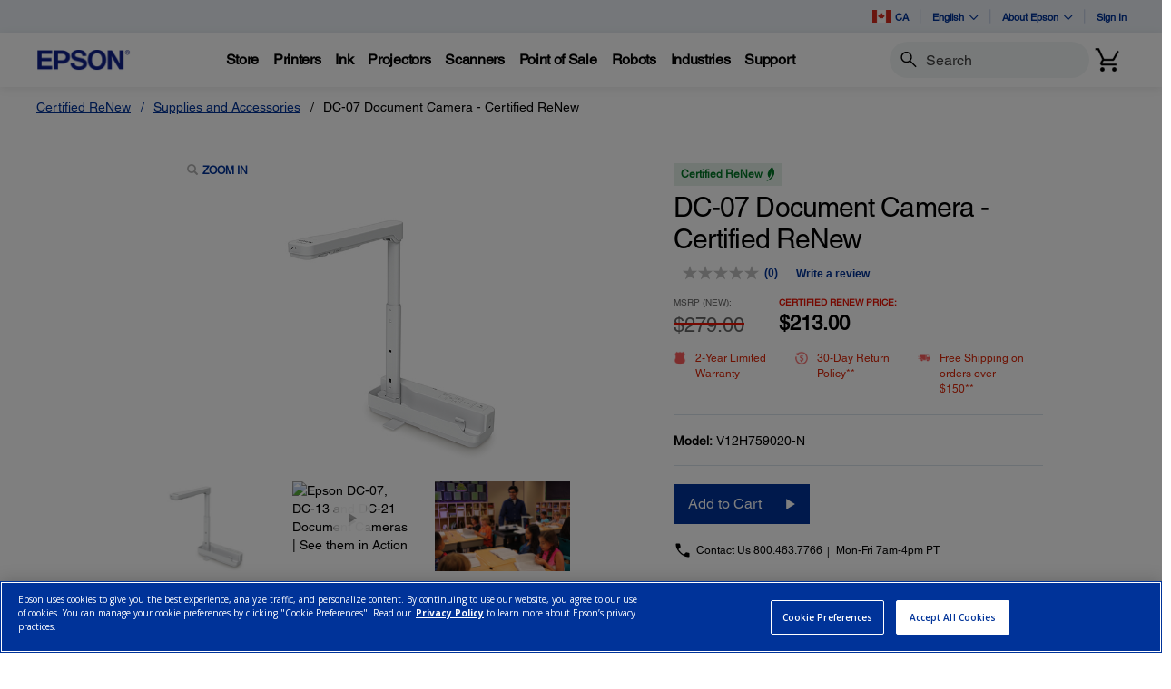

--- FILE ---
content_type: text/javascript
request_url: https://epson.ca/Helpe-Deny-Prim-do-as-of-murth-Malcompunction-Ba
body_size: 246167
content:
(function(){var A=window.atob("[base64]/ADvAPoA/QDwAPwA8AADAP0A/AANAPAA8AAdAPwA/AAEAPAA8AAvAPwA/QAuAPAA8ADpAP0A6QAsAPAA8ADWAOkA1gAHAPAA8AAGANYA1gDwADAA8AAkANYA1gDSAPAA8AAGANYA1gAjANkA/QAPAJsA/gAOAP0A/wD+ABEA/[base64]/[base64]/AaIAwQHAAY0AwAE0AMEBwgHTAHwBwwHAAcIBwAHDARkAwgEGAMABwAE4AAcBwwESAAYBxAHDARYAwwHAAcQBwAEGAMMBwwHTAJQAxAE1AMMBxQG/[base64]/[base64]/AEOAPoB/QH8AREA/AEOAP0B/gH8AREA/AEPAP4B/gEOAPwB/wH+AREA/gEPAP8BAAIDAP4B/[base64]/[base64]/AAnAFkCbgLHAfwAbwIGAG4CcAJSAhkAcQITAHACcAJxApAAcgILAHACcAJyAlABcgINABQCFAJwAnICcwIDAIYBhgENAHMCcwIUAoYBFAI/[base64]/[base64]/AJDALIAsgANAGABYAGWAbIA/QJDAGABYAENAEQCRAIMAGAB/gL9AkQC/wIDADIBMgENAP8C/wIMADIBAAMTAP8CAQMAAxkAAgP+AgED/[base64]/gL7AgIDAgMGA0YBBgMCA8cCAgP+AgYD/gL4AgIDAgMGAP4C/[base64]/UCHgMdAx8DHwPtAh4D7QIGAB8DHgMhAhkAHwMGAB4DHgMjAAACIAMeA/[base64]/[base64]/[base64]/UCkAOJA48DiQOKA5ADigMGAIkDiQOHAxkAjwMGAIkDiQMjAI0AkAOJA/wAkQMGAJADkAMjACABkgMDAB4BHgENAJIDkgMMAB4BkwOQA5IDlAMGAJMDkwMjAB4BlQMNAFQCVAKWAZUDlgNDAFQCVAIDAP4A/gANAFQCVAIMAP4AlwOWA1QCmAMMADoBmQMTAJgDmgOZAxkAmwOXA5oDlwP7ApsDmwMLAJgDnAObAwoDmwOcAxYAnQObA4wAngOXA50DlwOTA54DnQMGAJcDlwMjAP4AngMDAP8A/[base64]/UCrAOnA6sDrQOpA6wDqQMGAK0DrAOiAxkArQMGAKwDrAMjAJwArgOsA/[base64]/A88DzwO8Ax4CHgK5A88DzwO1Ax4CHgKyA88DzwOvAx4CHgKtA88DzwOpAx4CHgKjA88DzwOgAx4CHgKdA88DnQOUAx4CHgKRA50DnQOPAx4CHgKKA50DnQOGAx4CHgJuA50DbgNqAx4CHgK/[base64]/[base64]/UC4APfA+ID4gPhA+AD4QMGAOID4gNUARkA4wMGAOID4gMjAM8DzwPiA/[base64]/AD7gPoA/ED8APvAxYA7wPuA/AD7gPnA+8D7wMLAO0D8APLAVAB8QPwAwcDBwPxAwwD8QPvAwcD7wPxAxcA8QPvA40A7wPuA/ED7gPlA+8D7wMGAO4D7gMjAOwD7AMDAOgC8QMNAOwD7AMMAPED8gPuA+wD8wMGAPID8gMjAPED9AMDAOMA9QMNAPQD9AMMAPUD9gPyA/QD9wMGAPYD9gMPAOMA4wADAPYD+AMNAOMA4wAjAPgD+QMMAPgD+gMSAPkD+wP6AxYA+gPjAPsD+wMGAPoD+gM1APQD/AP6A94C+gMOAOsA6wD6AxEA+gMPAOsA/QMDAPoD/gMNAP0D/QMMAP4D/wM1AP0DAAT/AxwD/wMABPkDAAT8A/8D/AP7AwAE+wNBAPwD/ANCAPkD/wMTAP0DAAT/A/UCAQT8AwAE/AP7AwEE+wMGAPwD/APjABkAAAQGAPwD/AMjAPUD9QP8A/wAAQQGAPUD9QMjAP4D/gMDAOsAAgQNAP4D/gMMAAIEAwT1A/[base64]/BEAEPwQSAEEEQATSAlYDQQQSAEAEQARBBF8DQQQ/[base64]/[base64]/[base64]/[base64]/AT7BBEA+wQPAPwE/QQDAPsE/gQNAP0E/QT3BP4E9wT1BP0E9QQzAPcE/[base64]/[base64]/[base64]/BcAFvwUSAMEFwAVPAbUAwQUSAMAFwAU0AS8CwgVzA8AFwwXBBcIFwgW/BcMFvwUSAMIFwgVbBbwAwwUSAMIFwgXpAgYDxAWmAMIFwgXDBcQFxAUSAMIFwgXBAGkBxQVqBcIFxgVIAsUFxQXEBcYFxAW/BcUFvwW2BcQFtgUSAL8FvwWtAI8AxAUSAL8FxQVbAzoCxgULAcUFxwXEBcYFxgUSAMcFxwVmAvsAyAUSAMcFyQVBAXsEygVmBckFywXIBcoFyAXGBcsFxgUSAMgFyAV/[base64]/[base64]/IFegMSAPMF8gW8ApMC8wUSAPIF9AXFAroC9QUxAvQF9gXzBfUF8wV6A/YFegPuBfMF7gUSAHoDegMSAGgF8wVdAQID9QVaAvMF8wV6A/UFegMSAPMF8wWtAPMB9QUSAPMF8wVYBU4B9gVjBfMF9wX1BfYF9gV6A/cFegMSAPYF9gVbAy8C9wUSAPYF9gVbA+4A+AVLAfYF+QX3BfgF+AUSAPkF+QVMAq4A+gUSAPkF+wXyAmUD/AX6BfsF/QX4BfwF+AV6A/0FegPuBfgF7gUDAHoDegMNAO4F7gX7AXoDegMnAO4F7gUuAHoDegMGAO4F7gV6A1kCegPmBe4F5gUnAHoDegP7AeYF5gUnAHoDegMuAOYF5gUGAHoDegMDAM0C7gUNAHoDegODAu4F+AUOALMAswD4BREA+AUPALMA/QUDAPgF/gUNAP0F/QV6A/4FegNEBf0F/wUJAHoDegMGAP8F/wV6A+gAegMIAP8F/wUGAHoDegP/BeUA/wUGAHoDegP/BekA/wUHAHoDegMGAP8F/wV6AzAAegMFAP8F/wX7AXoDegMnAP8F/wUuAHoDegMGAP8F/wUWAa4EAAaSBP8F/wUSAAAGAAZeBVoFAQYSAAAGAAYbAgIDAgYSAAAGAwYCBtMFAgYBBgMGAwb/[base64]/[base64]/[base64]/[base64]/[base64]/A7wGvwa9Br4GwAYSAL8GvwYSArcFwQYSAL8GvwY6BCwGwgbBBr8GvwbABsIGwAYDAL8GvwYNAMAGwAYmAL8Gvwa1BhkAwQbABr8GvwZdBsEGXQYyAL8GvwZdBjYAXQY5AJIDwAZdBjYAXQa/[base64]/BsEGvwa0BowGjAazBr8GswayBowGjAaxBrMGsQawBowGjAarBrEGsAaIBowGiAaGBrAGhgaFBogGiAaABoYGgAZ+BogGfgYxAIAGgAYGAH4GfgYGAEQDhgZ+Bg0AfgYnAIYGhgYJAH4GfgYGAIYGhgYGAH4GfgaGBskBhgaABn4GfgYEAIYGgAYGAH4GfgYDAPwB/[base64]/[base64]/[base64]/cD7wPhA/[base64]/[base64]/[base64]/[base64]/[base64]/BVUGVQYSANYE1gRzAwYDgAasBNYE1gQSAIAGiAbBAI8AvwbsAogGxwbWBL8GvwYSAMcGxwb2AmUCyQYVAscGygYSAMkGyQa4APIF0AbKBskGyQa/BtAGvwZVBskGVQYSAL8GvwY6BI8AyQYqAb8GvwYSAMkGyQY6BEMCygYFAskG0Aa/BsoGvwYSANAGygZfAucA0AaBA8oG1wYSANAG0AYpBcAC2QZaAtAG2gbXBtkG1wa/BtoGvwYSANcG1waoBe8C2Qa4ANcG1wYSANkG2QZaAqcA2gYLAdkG2wbXBtoG1wYSANsG2gYWAdoB2wZCAtoG2gYSANsG2wbaBvAF2gbXBtsG1wa/BtoGvwZVBtcGVQYDAL8GvwYNAFUGVQZjBL8GvwYOAG8B1wa/BhEAvwYOANcG2ga/[base64]/Ab6BvsG/Qb2BvwG9gYSAP0G/QbSArkA/gYSAP0G/[base64]/[base64]/[base64]/[base64]/YA9gCuB8gHngevB/YA9gCeB7MDngcGAPYA9gCkB74Hrgf2ALcD9gAGAK4HrgeuA2kDrwcGAK4HrgexA1EAvgcGAK4Hrge2AxEAyAcGAK4HrgcSACAGygfmAiwCzgeuB8oH6wcSAM4HzgcSALIE7wfOB3QE8AfrB+8H6wcSAPAH7wdLAQYD8AcSAO8H8QeXBNoB8gfwB/EH8wcSAPIH8geoBWkB9AcSAPIH8gdbAxMC9Qf0B/IH9AfzB/UH8wfrB/QH6wcDAPMH8wcNAOsH6we4A/MH9AcGAOsH6wfXAdwG3AZTAOsH6wfcBmkD3AYTAOsH6wcPAKUE9QcOAOsH9gf1BxEA9QcOAPYH9wf1BxEA9QcPAPcH+AcOAPUH9Qf4BxEA+AcPAPUH9QcDAPgH+AcNAPUH9Qd0AvgH+QcPAPYH+gcOAPkH+wf6BxEA+gcPAPsH/AcOAPoH+gf8BxEA/AcDAPoH/QcNAPwH/Af1B/0H9QfcBvwH3AYGAPUH9QfcBr4B3AYGAPUH9QfcBugA3AYIAPUH9QcGANwG3Ab1B+UA9QcGANwG3Ab1B+kA9QcHANwG3AYGAPUH9QfcBjAA3AYFAPUH9Qf7AdwG3AYnAPUH9QcuANwG3AYGAPUH9QcSACkH/Af1BysH/ge9BvwH/AcSAP4H/gdmBRYC/wfmAv4HAAgSAP8H/we4AJMCAQgSAP8HAgihBEwBAwgBCAIIAggACAMIAAj8BwII/AcSAAAIAAhmBZMCAgjtAAAIAwgSAAIIAghqBY8ABAgSAAIIBQjpAqcABggECAUIBwgDCAYIAwgSAAcIBgi8AqkEBwgWAQYICAgSAAcIBwj0ACMCCQgSAAcIBwgJCLkGCggICAcIBwgDCAoIAwj8BwcI/AcDAAMIAwgNAPwH/Af7AQMIAwgnAPwH/AcuAAMIAwgGAPwH/AcDCFkCAwjcBvwH3AYnAAMI/Af7AdwG3AYnAPwH/AcuANwG3AYGAPwH/AcOAIcBhwH8BxEA/[base64]/[base64]/QVTABgIGAj9BfwA/QU1ABgIGAgOAKkGqQYYCBEAGAgOAKkGHwgYCBEAGAgDAB8IHwgNABgIGAi2BR8IIwgYCOEGGAj9BSMI/QUOAAAFAAX9BREA/QUDAAAFJQgNAP0F/QV7AiUIJgj9BRYA/QUYCCYIGAgGAP0F/QUYCL4BGAgGAP0F/QUYCOgAGAgIAP0F/QUGABgIGAj9BeUA/QUGABgIGAj9BekA/QUHABgIGAgGAP0F/QUYCDAAGAgFAP0F/QX7ARgIGAgnAP0F/QUuABgIGAgGAP0F/QUYCAIGAgYnAP0F/QX7AQIGAgYnAP0F/QUuAAIGAgYGAP0F/QVOBTIGMgYGAP0F/QUyBr4BMgYGAP0F/QUyBugAMgYIAP0F/QUGADIGMgb9BeUA/QUGADIGMgb9BekA/QUHADIGMgYGAP0F/QUyBjAAMgYFAP0F/QX7ATIGMgYnAP0F/QUuADIGMgYGAP0F/QUyBjkGMgYnAP0F/QX7ATIGMgYnAP0F/QUuADIGMgYGAP0F/QVOBbIFTgUGAP0FsgVOBb4BTgUGALIFsgVOBegATgUIALIFsgUGAE4FTgWyBeUAsgUGAE4FTgWyBekAsgUHAE4FTgUGALIFsgVOBTAATgUFALIFsgX7AU4FTgUnALIFsgUuAE4FTgUGALIFsgUUA7cFtwV4BbIFsgUSALcFtwUSALoFugVdAV4B/QW7BboFugW3Bf0FtwWyBboFsgUSALcFtwUWAbwFugUSALcFtwWmAAABuwUSALcFvAW7BQ0H/QW6BbwFugUSAP0FvAVmAhkH/QUSALwFvAUuAjcCOQYSALwFGAhBAYADJgg5BhgIJwj9BSYI/QW6BScIugWyBf0FsgUSALoFugUbAvEG/QUSALoFugU5AhYCJggSALoFJwgFAqkEKAgmCCcIJgj9BSgI/QUSACYIJghPATYCJwgSACYIJggKAmACKAgjBiYIIwYnCCgIJwj9BSMG/QUSACcIIwY0BfsAJwjBACMGKAgSACcIJwgxAiMBKQgSACcIKgihBGUBKwgpCCoILAgoCCsIKAgSACwIKwiABWUBLAg0ASsILQgSACwILAhaArkBLggSACwILAguCGUDLggtCCwILAgoCC4IKAj9BSwI/QWyBSgIsgUDAP0F/[base64]/YA9gCsB04FTgWTB/YA9gAxAE4FTgUGAPYA9gAGAPMCsgX2AA0A9gAnALIFsgUJAPYA9gAGALIFsgUGAPYA9gCyBckBsgVOBfYA9gAEALIFTgUGAPYA9gC+A/[base64]/YA9gCQB04FTgWPB/YA9gCOB04FTgWNB/YA9gCMB04FTgWLB/YA9gCKB04FTgWJB/YA9gCCB04FTgWIB/YA9gCHB04FTgWGB/YA9gCFB04FTgWEB/YA9gCDB04FTgV+B/YA9gCAB04FTgVyB/[base64]/UCowePB54HngeRB6MHkQcGAJ4HngdVAxkAowcGAJ4HngdZA/wArAcGAJ4HngfqA+8Brwf6Ap4HngcLAKEDvgeeBwcDyAe+BxkAvgfIB7AAyAevB74HrwfoA8gHvgfDB7AAyAevB74HrwfqA8gHvgdeA68HrwcGAL4HvgecAXcDyAcGAL4Hvgd8A4gD8wcGAL4HvgcSAIsD9Ae+BxYAvgeMA/QH9AcGAL4Hvgc1AIgDCAi+B94CFgiFAxwDhQMWCIsDFggICIUDhQP0BxYIFghBAIUDhQNCAIsDKAgTAIQDLAgoCPUCLQiFAywILAgWCC0IFggGACwILAiMAxkALQgGACwILAiHA/[base64]/[base64]/[base64]/[base64]/[base64]/[base64]/[base64]/UCpwikCKYIpAilCKcIpQgGAKQIpAgeAxkApggGAKQIpAggA/wAqAgGAKQIpAgjAyUDqQgGAKQIpAhoBi4DqghYBI0AqwikCKoIpAhQBKsIqggsA6QIpAgGAKoIqggvA74CqwgGAKoIqgg7A/8CrAgGAKoIqggSAD8DrQiqCBYAqghAA60IrQgGAKoIqgg1AP8CrgiqCN4Cqgg1AEcDrwiqCBwDsAivCD8DrwiuCLAIsAitCK8IrwhBALAIsAhCAD8DsQh3BvUCdwawCLEIsQivCHcGdwYGALEIrwhAAxkAsQgGAK8IrwhEA/[base64]/CIQDvwi+CMAIvggGAL8IvwgBA4QDwAiHA78Ivwi+CMAIvggGAL8Ivwi+CIcGhwavCL8IrwgGAIcGhwaQA/[base64]/[base64]/AI8AjrCLoIugg2B/[base64]/Aj7CBYA+wj4CPwI+AgGAPsI+wj9Ao0D/AirBxkA/Qj7CPwI+wj8Av0I/AgLALoD/gj8CAoD/wj+CBYAAAn/CMwAAQn7CAAJ+wj8AgEJAAn+CMwA/ggACTcBAAn7CP4I+wiJAwAJ/ggGAPsI+whyBE0BcgT7CO4C+wisA3IEcgQGAPsI+wj7AcYBAAknAPsI+wguAAAJAAkGAPsI+wj7AfoI+ggnAPsI+wguAPoI+ggGAPsI+wj6CFkC+ggACfsI+wgnAPoI+gi4A/sI+wgGAPoI+gi+A8IDAAkGAPoI+ggSAJgDAQn6CBYA+gjAAwEJAQkGAPoI+gg1AMIDAgn6CN4C+ggEAMcDAwlGAPoI+ggDCVQDAwkCCfoI+ggBCQMJAQlBAPoI+ghCAJgDAgn6CBkC+ggBCQIJAQkGAPoI+gjAAxkAAgkGAPoI+gjDA/[base64]/AwUJBQn7CAgJ+wi5AwUJBQl3BPsI+wiyAwUJBQlyBPsI+whuBAUJBQlrBPsI+whoBAUJBQlgBPsI+whfBAUJBQmUA/sI+wj+CAUJ/ghWBPsI+whTBP4I/ghOBPsI+whGBP4I/gg2BPsI+wiaBv4I/gj4CPsI+Aj3CP4I9wgGAPgI+Aj3CL4B9wgGAPgI+Aj3COgA9wgIAPgI+AgGAPcI9wj4COUA+AgGAPcI9wj4COkA+AgHAPcI9wgGAPgI+Aj3CDAA9wgFAPgI+Aj1CPcI9QgGAPgI9wgjAPYI9ggDAJIB+AgNAPYI9ggMAPgI+wj3CPYI9wgGAPsI+wgjAPkI/gj7CBkA+wgGAP4I/[base64]/[base64]/MI8wjyCPUI9QgSAPMI8wg5ArkA9ggSAPMI9wihBHsE+wiXBPcI9wj2CPsI+wgSAPcI9wh/[base64]/[base64]/[base64]/[base64]/CSoDfwl9CQcEfQl/CQgEfwl4CX0JeAkGAH8JfQkjAH4JfgkDAHwJfAkNAH4JfgkMAHwJfwl9CX4JfQkGAH8JfgkjAHwJfAkPAKMCfwkDAHwJgAkNAH8JfwkMAIAJgQk5A38JfwmBCTwDgQl+CX8JfgkGAIEJfwkjAIAJgQkDAKMCowINAIEJgQkMAKMCggl/[base64]/[base64]/Be0GfwUSAL4JvgkVAlsCwgkSAL4JwwnCCcUFxAl/BcMJfwWTCMQJkwgSAH8FfwVYBcgEwwkqAX8FxAkSAMMJwwl/A0wBxQkSAMMJxgkuAiACxwnFCcYJxQnECccJxAkSAMUJxQm8AjcCxwkSAMUJxQk0ARUDyAnHCcUJxwkSAMgJyAl/[base64]/[base64]/AkTAIsEiwT8CfkJ/QnkAosEiwT4Cf0J+An3CYsEiwT6CfgJ9wlBAIsEiwRCAPkJ+An8CfUC+QmLBPgJiwT3CfkJ9wkGAIsEiwT1CRkA9QkGAIsEiwQjAPYJ9gmLBPwAiwQGAPYJ9gkjAPsJ+AkOAHoE+Qn4CREA+AkPAPkJ+gkDAPgJ+wkNAPoJ+gkMAPsJ/An2CfoJ9gkGAPwJ+gkjAPsJ+wkDAPkJ/AkNAPsJ+wkMAPwJ/QnpA/sJ+wkDAK8B/gkNAPsJ+wkMAP4J/wkTAPsJAAr/CRkA/wn9CQAK/QnnA/8J/wkLAPsJ+wn/CQcD/wn7CRYA+wn/CScB/wn9CfsJ+wn6Cf8J+gkGAPsJ+wkjAPwJ/AkPAPgE+AQDAPwJ/QkNAPgE+AQMAP0J/wn7CfgE+AQGAP8J+wkjAP0J/QkDAFAIUAgNAP0J/QkMAFAI/wn7Cf0J+wkGAP8J/wkjAPkEAAoMAPkEAQoSAAAKAgoBChYAAQr/CQIKAgoGAAEKAQo1AP0J/QkBCt4CAQoDAM0CAwoNAAEKAQoMAAMKBAo1AAEKBQoEChwDBAoFCgAKBQr9CQQK/QkCCgUKAgpBAP0J/QlCAAAKAAoTAAEKAQoACvUCAAr9CQEK/QkCCgAKAAoGAP0J/Qn/CRkA/wkGAP0J/QkjAFAIUAj9CfwA/[base64]/gkDADYJNgkNAP4J/gkMADYJBwoGCv4J/[base64]/[base64]/[base64]/CkMKPwpBAD4KPgpCAD0KQgpBCvUCQQo+CkIKPgo/[base64]/[base64]/[base64]/[base64]/[base64]/QEDAGoK1AoNAP0B/[base64]/[base64]/AK8woGAPIK8goSAKUD9AryChYA9QquA/QK9AoGAPUK9QocAL0D9gr1CroD9Qr0CvYK9ApBAPUK9QpCAKUD9gr1CqED9wr0CvYK9AoGAPcK9goYBT8JPwkLAPYK9gqnAqcG9wr2CpUA9go/CfcKPwnyCsID8gr2Cj8JPwnyCscD8gqsAz8JPwn0CvIK8grzCj8JPwlBAPIK8gr1CscD8wpQAPIK8gpCAPEK8QryCpgD8grzCvEK8Qo/CfIKPwkGAPEK8QquAxkA8goGAPEK8QqxA7MD8woGAPEK8Qq2A/AK8ArzCvEK8QryCvAK8Ao/CfEKPwntCvAK7QoxAD8JPwkGAO0K7Qq4A4EGgQYGAO0K7QoGAKID8ArtCg0A7QonAPAK8AqBBu0KgQYGAPAK8AoGAIEGgQbwCskB8Ao/CYEGgQYEAPAKPwkyAIEGgQY/CTYAPwlSAL0D8ApFAD8JPwl7AqwG8Qo/CZsAPwnwCvEK8AqBBj8JgQYGAPAKPwm4AzYA8AoGAD8JPwm7A8YB8QoGAD8JPwm+A34B8goGAD8JPwnAAxkC9AoGAD8JPwnDA1cC9QoGAD8JPwnFAwUB9goGAD8JPwlPAsgA+AoGAD8JPwleApUA+QoGAD8JPwnTAccC+goGAD8JPwmBAf4A+woTAD8JPwkaBRAB/Ao/CYkAPwn7CvwK+wo1AD8JPwlSAq8A/AoLAD8JPwn8ClAB/Qo/CbABsAH9Co8CjwL7CrABsAGPAqoBjwIGALABsAFTAr0A/QqwAc8H/gr9CooA/Qr7Cv4K+wr9CqoB/QqPAvsKjwIJAP0K+woGAI8CjwL7CugA+woIAI8CjwIGAPsK+wqPAuUAjwIGAPsK+wqPAukAjwIHAPsK+woGAI8CjwL7CjAA+woFAI8CjwLHAfsK+woGAI8CjwJqAf4A/Qo1AI8CjwKHAuQH/gqPAukHjwL9Cv4K/QqDAsQH/wr9CskH/QqPAv8KjwLZAf0K/QoGAI8CjwL9CsgG/[base64]/Qr7CvoK+gr4Cv0K+AqmCfoKpgnwCvgK8AoSAKYJpgmmAI8A+AoSAKYJ+grFAjoC/Qr2AvoK/wr4Cv0K/QoSAP8K/wqtAOcAAAsSAP8K/wr0AK4CAQutAP8KAgsACwELAAv9CgIL/QoSAAALAAsfBT4CAQsSAAALAgs6BMACAwvmAgILAgsBCwMLAQsSAAILAgt0A08DAwsSAAILBAtCAkwBBQsLAQQLBgsDCwULBQsBCwYLAQv9CgUL/QoSAAELAQs6BC8CBQsSAAELAQsVAkwBBgtPAQELBwsFCwYLBgsSAAcLBwuBA7kBCAsSAAcLCQvSArUACgu1AgkLCwsICwoLCAsGCwsLBgsSAAgLCAsfBU8DCgsSAAgLCwsKC9cFDAsSAAsLCwsSAAoEDQtzAzICDgtPAQ0LDwsLCw4LDgsMCw8LDAsGCw4LBgv9CgwL/QrwCgYL8AoDAP0K/QoNAPAK8AoSAP0K/QrwCjAE8ArvCv0K/[base64]/[base64]/QrwCg4L8ArMCP0KzAiABPAK8Ap+BMwIzAirBfAKqwUGAMwIzAirBegAqwUIAMwIzAgGAKsFqwXMCOUAzAgGAKsFqwXMCOkAzAgHAKsFqwUGAMwIzAirBTAAqwUFAMwIzAjOBKsFqwUGAMwIzAgjAAYF8AoGAMYB/QqWAbIAsgAcAP0K/QpQAroBUAL9CqwB/QodAFACUAITAP0K/Qr8CmYBDAv9CvkEDgsMC/[base64]/[base64]/C0ELPwsPALgCQgsOAD8LQwtCCxEAQgsPAEMLRAsDAEILRQsNAEQLRAsMAEULRgtAC0QLQAsGAEYLRgszAEQLRwtGC9gHRgsDAEsFSwUNAEYLRgsMAEsFSAtHC0YLRwsGAEgLSAsjAEsFSQsDAE8FTwUNAEkLSQsMAE8FSgsLAEkLSwtKCwQFSguBAXwETAtLC0oLSwu/[base64]/AVELUQsOAP4I/[base64]/wANQuAC3wLfAuBCzULgAsxAHwLfAsGAIALgAsOAIgJiAmACxEAgAsPAIgJiAkDAIALgQsNAIgJiAm/AYELgQuICbAGsAZ+C4ELiAkGALAGsAYDAPkH+QcNALAGsAYjAPkHggsGALAGgwuCCw0AggsnAIMLgwuICYILggsGAIMLgwsGAIILgguDC8kBgwt8C4ILfAsEAIMLggsGAHwLfAsjAPYH9gcGAHwLgwv2Bw0A9gcnAIMLgwuCC/YH9gcGAIMLggsGAPYH9geCC8kBggtQC/[base64]/[base64]/CFwLvwjhCFEL4QgyAL8Ivwi6C20LUQvEC20LXAsSAFELUQtcCxYAXAu/CFELvwjhCFwL4QhSAMkLUQtFAOEI4QhRC98BUQu/COEIvwgxAFEL4QgGAL8IvwgDAKYBpgENAL8IvwgMAKYBUQvEC78IXAs1AFELwQtcC70IXAsOAPoD+gNcCxEAXAsDAPoDxAsNAFwLXAsMAMQLyAtOAFwLyQvIC1YIyAvBC8kLyQsGAMgLyAu6C78IugtTAFELUQu6C/[base64]/C88LvwsGAOEI4QgjAJ8AzgsDAOcI5wgNAM4LzgsMAOcIzwsEAM4L0AvhCM8LzwsGANAL0AsjAFQD0QvQC9cA0gvPC9ELzwu/C9ILvwsxAM8LzwsGAL8LvwsDAOQA5AANAL8LvwsMAOQA0QtOAL8L0gvRC1YI0QvBC9ILwQsGANEL0QvBC7oLugsxANELwQsGALoLugsDAP8E/[base64]/[base64]/AL8gsSAPEL8QsPB8IFDwfyC/EL8QsSAA8HDwcfBXsE8gsJCA8HDwcSAPIL8gs0AU4B8wsSAPIL9AvzC2UD9QsPB/QLDwfxC/UL8QvtCw8HDwcDAPEL8QsNAA8HDwcUAvEL8QsDAJEBkQENAPEL8QsMAJEB9AsPB/ELDwcGAPQL9AsjAJEBkQEDACYCJgINAJEBkQEMACYC9Qv0C5EB9gsGAPUL9Qt9A90I3QgSAPUL9Qt3COIF9wvdCPUL9QsSAPcL9wsSAEEIQQj3C+ML9wsSAEEIQQhdAYAD+AsSAEEIQQitAs4A+Qv4C0EI+Av3C/kL9wv1C/gL+AsSAPcL9wsSALIL+gvvAGkB+wv3C/oL/AsSAPsL+wsSAKkK/Qv7CxIH/gv8C/0L/QsSAP4L/gtPAacA/wsSAP4L/gv/C8gJAAwSAP4L/gs6BAYDAQytBP4LAgwADAEMAAz9CwIM/Qv4CwAM+AsDAP0L/[base64]/[base64]/[base64]/[base64]/AUEMQQwDAN0AQgwNAEEMQQw/AUIMPwH7AUEMQQwnAD8BPwEuAEEMQQwGAD8BPwEOAFEGUQY/[base64]/[base64]/[base64]/gEOAKYGpgb+AREA/gEDAKYGdAwNAP4B/gFxDHQMcQz7Af4B/gEnAHEMcQwuAP4B/[base64]/gFzDNQB1AFwDP4B/gFvDNQB1AFuDP4B/gHaBtQB1AEaBP4B/gGKCdQB1AFsDP4B/gFpDNQB1AFoDP4B/gGqBdQB1AFlDP4B/gF7CdQB1AFZDP4B/gFjDNQB1AFhDP4B/gFgDNQB1AFfDP4B/gHqB9QB1AFeDP4B/gEECtQB1AFdDP4B/gFcDNQB1AEODP4B/gFbDNQB1AEeDP4B/gFaDNQB1AFYDP4B/gFXDNQB1AFqCv4B/gFVDNQB1AFUDP4B/gFTDNQB1AFRDP4B/gHJB9QB1AFODP4B/gHuCdQB1AFIDP4B/gFHDNQB1AFGDP4B/gFFDNQB1AE/Af4BPwFBDNQB1AFADD8BPwE/DNQB1AFgCz8BPwE+DNQB1AE9DD8BPwE8DNQB1AE7DD8BPwHYCNQB1AE5DD8BPwE0DNQB1AE2DD8BPwE1DNQB1AEnAD8BPwGhANQB1AEGAD8BPwEjAKMA/gGGBpMHGgT+AccAxwD7ARoE/gEnAMcAxwAuAP4B/[base64]/AeoH6gcOAPoD+gPqBxEA6gcOAPoD2AjqBxEA6gcPANgI2AgDAOoH6gcNANgI2AjHAOoHxwD7AdgI2AgnAMcAxwAuANgI2AgGAMcAxwDYCFkC2AgaBMcAxwD+AdgI/gEnAMcAxwA/Af4B/[base64]/QsSAIALgAs5AiwCDgwSAIALHgw6BEYDNAwODB4MNQz9CzQM/QtqCjUMagoSAP0L/QtPAWACNAwSAP0LNQwfBe8CNgw0DDUMOQwSADYMNgzvALkAOwwSADYMPAw7DOILPQw5DDwMOQwSAD0MPAwfBToCPQy7BjwMPgwSAD0MPQyBAykCPwwSAD0MQAw/[base64]/[base64]/[base64]/CKgMrgysDK0MrAwSAK4MrQwWAa4JrgwSAK0MrQx/A/[base64]/[base64]/[base64]/UG9QYVB84BzgEdAPUG9QYTAM4BzgG/AfkG+QbOAfkEzgH1BvkG9QZ7CM4B+QZvC/UG9QYxAPkG+QYGAPUG9QYDAGIBYgENAPUG9QYjAGIBFQcGAPUGbwsVBw0AFQcnAG8LbwsJABUHFQcGAG8LbwsGABUHFQdvC8kBbwv5BhUH+QYEAG8LFQcGAPkG+QYNAbUAbwuoBfkG5QxVDG8LbwtGDOUM5QwSAG8Lbwt/[base64]/[base64]/Aw4BfsM/QwSAPwM/AwSAJYE/gyXBCAC/wz8DP4M/gwSAP8M/wxjBakEAA2JB/8MAQ3+DAANAA39DAENAQ0DAAANAA0NAAENAQ2RDAANkQwOABMLEwuRDBEAkQwOABMLAA2RDBEAkQwDAAANAA0NAJEMkQwRBAANAA0DAH8CfwINAAANAA2RDH8CkQwdAAANAA05AJEMkQwRBA4IAg2RDIIJkQwdAAINAg0ADZEMkQwBDQINAA0GAJEMkQzsCv0F/QWRDLsBkQwyAP0F/QWRDDYAkQz9BU4I/QUJAJEMkQwGAP0F/QWRDL4BkQwGAP0F/QWRDOgAkQwIAP0F/QUGAJEMkQz9BeUA/QUGAJEMkQz9BekA/QUHAJEMkQwGAP0F/QWRDDAAkQwFAP0F/QUcAJEMkQymB7EFAQ2RDP4AkQz2DAENAQ39BZEM/QUGAAENkQxYBXQEAQ1KCZEMkQwSAAENAQ0xAvUAAg0SAAENAQ2oBeUFAw0CDQENAQ2RDAMNkQwSAAENAQ1CAtMCAg0SAAENAw32AgsCBA0OAgMNBQ0CDQQNBg0SAAUNBQ3tAGUBBw0SAAUNBQ1/[base64]/[base64]/A1INVQ0SAFQNVA2mAK4JVg1VDVQNVA1TDVYNUw1PDVQNTw0SAFMNUw00BT4CVA30AFMNUw0SAFQNVQ2BA/[base64]/gteDWwIbAgSAP4L/gvGCl8DXg1sCP4L/gvSBF4N0gSlAv4LpQIDANIE0gQNAKUCpQJTDdIE0gSlArsBpQIyANIE0gSlAjYApQLSBE4I0gQJAKUCpQIGANIE0gSlAr4BpQIGANIE0gSlAugApQIIANIE0gQGAKUCpQLSBOUA0gQGAKUCpQLSBOkA0gQHAKUCpQIGANIE0gSlAjAApQIFANIE0gQcAKUCpQITAMMI/gumBz4FXg3+C9cA/gulAl4NXg0TAP4L/gsRBJsBXw3+C+4F/gteDV8NXg3SBP4L0gQxAF4N/gsGANIE0gQjABkEXg0GANIEXw1eDQ0AXg0nAF8NXw0JAF4NXg0GAF8NXw0GAF4NXg1fDckBXw3+C14N/gsEAF8NXw0GAP4L/[base64]/DYINfw0GAIMNgg0TAMYBgw2CDQUBhA1eAoMNgw1/DYQNfw0GAIMNgw1/[base64]/[base64]/[base64]/gHxQhIB/[base64]/BxEAvwcPADYBNgEOAL8Hvwc2AREANgEPAL8HvwcOADYBNgG/BxEAvwcOADYBNgG/BxEAvwcOADYBNgG/BxEAvwcPADYBNgEOAL8Hvwc2AREANgEOAL8Hvwc2AREANgEPAL8HvwcOADYBNgG/BxEAvwcPADYBNgEOAL8Hvwc2AREANgEPAL8HvwcOADYBNgG/BxEAvwcPADYBNgEOAL8Hvwc2AREANgEOAL8Hvwc2AREANgEPAL8HvwcOADYBNgG/BxEAvwcOADYBNgG/BxEAvwcOADYBNgG/[base64]/[base64]/wAvg0GALsNuw3yA/kDvw0GALsNuw1QBPQDwA36ArsNuw0LAAQCwQ27DQcDuw3BDRkAwQ27DZwAuw3ADcENwA1QBLsNuw3jAMANwA0GALsNuw38A/[base64]/[base64]/A0GAPgN+A0OAIIGggb4DREA+A0DAIIG/Q0NAPgN+A23B/0N/Q34DRAMEAxxBP0N+A0GABAMEAxzBNAE/Q0GABAMEAw6BAAB/g0SABAMEAxLATID/w3+DRAMAA4SAP8N/[base64]/[base64]/[base64]/wAUg4GAE8OTw76AosDUw78CAcD/AhTDhkAVA78CB8B/AhPDlQOTw7oA/wI/AirBx8BqwdPDvwI/AhoBqsHqwdTDv8ATw6rBzIBqwf8CE8O/Ah8A6sHqwcGAPwI/AiMA4gDTw4GAPwI/AiHA40DUw4GAPwI/AgSAIQDVA78CBYA/AiJA1QOVA4GAPwI/[base64]/[base64]/ARAHEAfiDNUB4gwdABAHEAcTAOIM4gwQB/0E/QQTAOIMEAeGBpcB4gwQB54FEAf9BOIM/QR7CBAHewjbDP0E/[base64]/QQxAAwGDAYGAP0E/QQJAHMIEAcGAP0E/QQGABAHEAf9BMkB/QQMBhAHDAYEAP0E/QQGAAwGDAYGAMgGcwjRAYMFgwUMBnMIDAb9BIMF/QRXDgwGgwUQC/0E/QRrDoMFgwWCBv0E/QSuCYMFgwUvAf0ELwGcB4MF/QQDCS8BLwECCf0E/QQBCS8BLwEACf0E/QS/[base64]/[base64]/[base64]/DC8BLwG+DDYBNgGACi8BLwHBBjYBNgEbAS8BGwEJBjYBLwG2CRsBGwGSDC8BLwGQDBsBGwHcAC8BLwGNDBsBGwHPAC8BLwGKDBsBGwGHDC8BLwGFDBsBGwGDDC8BLwGBDBsBGwF/[base64]/[base64]/[base64]/[base64]/AywCLwESACgBNgG4AGEBPgEvATYBLwESAD4BPgFfAjcCcgF/[base64]/gH5AY0AGALfAf4B3wHUARgC/gGTA98B3wEGAP4B/gHTAYwAGAIGAP4B/gEPAEIJUAIOAP4B/gFQAhEAUAIOAP4B/gFQAhEAUAIOAP4B/gFQAhEAUAIOAP4B/gFQAhEAUAIPAP4B/gEOAFACUAL+AREA/gEPAFACUAIOAP4B/gFQAhEAUAIOAP4B/gFQAhEAUAIOAP4B/gFQAhEAUAIPAP4B/gEOAFACUAL+AREA/gEPAFACUAIOAP4B/gFQAhEAUAIPAP4B/gEOAFACUAL+AREA/gEPAFACUAIOAP4B/gFQAhEAUAIOAP4B/gFQAhEAUAIOAP4B/gFQAhEAUAIPAP4B/gEOAFACUAL+AREA/gEOAFACUAL+AREA/gEPAFACUAIOAP4B/gFQAhEAUAIOAP4B/gFQAhEAUAIPAP4B/gEOAFACUAL+AREA/gEPAFACUAIDAP4B/gENAFACUALZAf4B/gHQA1ACUAIYAv4B/gHOA1ACGALNA/4B/gHMAxgCGALLA/4B/gHGAxgCGALEA/4B/gHBAxgCGAK/A/4B/gG8AxgCGAK5A/4B/gG1AxgCGAKyA/4B/gGvAxgCGAKtA/4B/gGpAxgCGAKjA/4B/gGgAxgCGALfAf4B3wGUAxgC/gGRA98B3wGPA/4B/gGKA98B3wGGA/4B/gEvAd8B3wEGAP4B/gHfAb4B3wEGAP4B/gHfAegA3wEIAP4B/gEGAN8B3wH+AeUA/gEGAN8B3wH+AekA/gEHAN8B3wEGAP4B/gHfATAA3wEFAP4B/gGvAd8BrwFyAf4BcgEJAK8BrwEGAHIBcgGvAegArwEIAHIBcgEGAK8BrwFyAeUAcgEGAK8BrwFyAekAcgEHAK8BrwEGAHIBcgGvATAArwEFAHIBcgH7Aa8BrwEnAHIBcgEuAK8BrwEGAHIBcgFFCS0K3wFPCXIBcgESAN8B3wFRCfsD/gESAN8B3wFqBQIDGAISAN8B3wEYAjoIGAL+Ad8B3wFyARgCcgESAN8B3wESAAQN/gHfASgBGAISAP4B/gESADYBUAL+AegGeAIYAlACGAISAHgCUAKEAu8CeAISAFACeQJ4AuoMjQISAHkCeQJ0A/[base64]/[base64]/8CiAQGABoEGgTTADIBiwRIAxoEwwQGAIsEiwRfAhMCxgRBAYsE5gQSAMYExgS8ArkA+AQ6BMYE/QTmBPgE+AQSAP0E/[base64]/QXGBcQFxgUGAP0F/QWCDcQFCQaMA/0FDAbGBQkGxgXKBQwGygUyAMYFxgXKBTYAygU5AP0F/QXKBTYAygXGBf0FxgUGAMoFygUzAKoB/[base64]/[base64]/[base64]/[base64]/[base64]/[base64]/CYEJfwkSAIsJgQlfAjIDiwkSAIEJjQmLCZkMiwl/[base64]/[base64]/[base64]/QkfBSMB/gn6Cf0J/wntCf4J7QkSAP8J/glmAmkB/wkSAP4J/gn/CQQK/wkSAP4J/glYCxQIAAr/Cf4J/gntCQAK7Qm5Bv4JuQbaCe0J2gnTCbkGuQYDANoJ0wkNALkGuQZRBdMJ0wm5BpMIuQYGANMJ0wm4AAsC2gkSANMJ7QlPAUMC/gnaCe0J/wkSAP4J/gmzCckFAAr/Cf4J/gnqCAAK6ggSAP4J/gkSAPUI/wn+CQIIAggSAP8J/wkSACIJAAr/[base64]/A7UAYgoLAV8KZQoSAGIKaQq4ABUDawo0AWkKcAplCmsKZQpbCnAKWwoSAGUKZQqABaAEcAoSAGUKgAryAl4BggrSAoAKgApwCoIKcAoSAIAKgApPAWUCgwoKAoAKhgoSAIMKjgpjBVEKlwqGCo4KhgpwCpcKcApbCoYKWwoSAHAKcArpAvsAhgoqAXAKjgoSAIYKhgp/[base64]/[base64]/YLigtQB+0LUAcSAIoLigs0BZMC7QsSAIoLigtLARYC7gu4AIoL9gvtC+4L7QsSAPYL7gsFAmEB9gsfBe4LAAwSAPYLAQytAOoCBwxMAgEMAQwADAcMAAztCwEMAQwSAAAMAAxzA7kABwwWAQAMCgwSAAcMBwwqAf8G/wYKDAcMBwwSAP8G/watAtQJIAwSAP8G/wZCAjoGOgYgDP8G/wYHDDoGOgYBDP8G/wZQBzoGOgYSAP8G/wYFAgYCBwwSAP8G/waBA7wAIAyEAv8GKAwHDCAMIAwSACgMKAwWAVcGKwwSACgMKAzsArwFvAUrDCgMKAwgDLwFvAUSACgMIAytAvMMKAwSACAMKwxeBboCLAxfAisMLwwoDCwMKAwSAC8MLwyXBP0F/QUSAC8MOQzyAucCPgxjBTkMTAz9BT4M/QUoDEwMKAy8Bf0FvAUSACgM/QUSAK8ErwT2ArIGKAz9Ba8ErwQSACgM/QUSAvEK8QoSAP0F/QV0Ay8CKAytAP0F/QXxCigM8QqvBP0FrwQSAPEK/[base64]/oJ+gkSAHcMJAuoBS0JdwwSACQLJAt3DAIKAgr6CSQL+gkSAAIKAgrsApQNJAsSAAIKAgqmAPsAfwwSAAIKgQxYBQIDgwx/[base64]/MBfwxXDBoIGggkC38MJAuVCBoIGggSACQLlQgKAooFJAsSAJUIlQh/[base64]/A2EBJAsSANcKigsOAqcAvAskC4oL9gtwCrwLcApVCvYLVQrhCXAK4QkSAFUKVQp/A7AMcAoSAFUKVQoSAC8FvAsSAiMB9gtVCrwLVwxwCvYLcAoSAFcM9gsdDm8MVwwSAPYL9gu1As4AfwwSAPYL9gtBAbkBgQx/DPYL9gtXDIEMVwxwCvYLcAoSAFcM9gvBAGIFVwwSAPYL9gu4ALYCfwwSAPYL9gtFASkCgQx/DPYLfwxXDIEMVwwSAH8MfwwSABsFgQx/[base64]/[base64]/[base64]/CoMKfwoSAIIKggrmAq4CgwpjBYIKggoSAIMKgwoSAA8GDwaDCvYLgwqCCg8GDwZ/[base64]/[base64]/[base64]/[base64]/DJIMvwwfBsIMHwYSAL8MvwwSArkBwgwSAL8MvwzCDG8MzQwSAL8MvwyrDAAGqwzNDL8MvwwfBqsMHwYSAL8MqwxMAv4HvwwSAKsMqwxYBVgBzQzBCqsMqwy/DM0MvwwSAKsMqwyNDFkMjQwSAKsMqwyUCwwKDAqNDKsMlAu/[base64]/A20JzgzNDL8MvwwSAM4MzQz2AlwNzgwSAM0MzQxKAsACzwwLAc0MzQzODM8Mzgy/DM0MvwwSAM4MzQzFAj4CzgxjBc0M2QwSAM4MzgzyAiUC4gwKAs4MzgzZDOIM2QwSAM4M4gwzARYC6AzyAuIM4gwSAOgM6AxBAawF7QziDOgM4gzZDO0M2Qy/DOIMvwwSANkM2Qz0AF8F4gwSANkM2QwuAq4ErgTiDNkM2QwSAK4ErgR0A0YD4gx/A64ErgQSAOIM4gysBPUA6Az0AOIM4gyuBOgMrgTZDOIM2QwSAK4ErgTpAroC4gztAK4ErgQSAOIM4gy1AmAC6AwKAuIM4gyuBOgMrgQSAOIM4gw0AcAC6AxPAeIM4gwSAOgM6AziDF8D4gyuBOgMrgTZDOIM2Qy/[base64]/[base64]/[base64]/[base64]/AHNwccB2EHHAcSADcHNwfFAjIDYQfsAjcHnQcSAGEHYQeiBNIKogSdB2EHYQcSAKIEogT2AqAMnQcSAKIEogTsAgAB8AcSAKIE0grwBwgL8AedB9IKnQdhB/[base64]/woSAD0JPQn/CiwG/wr1BT0J9QWlBf8KpQUdB/UF9QUPBKUFDwQDB/UFpQUDAA8EDwQNAKUFpQVRBQ8EDwSlBVoJpQUGAA8EDwQSAH8J9QUPBK4JDwQcC/[base64]/UF9QUSAAMHAwfBAEQJKQcSAAMHAwcSANUJOgehBDIDdQcDBzoHOgcpB3UHKQcSADoHOgcVAtoBdQcSADoHOgdjBe4Ahwd1BzoHdQcSAIcHhwewDHkHeQd1B4cHdQcpB3kHKQf1BXUH9QUSACkHKQd/[base64]/DAAK9QUSAG8FbwWnDWUMJAf1BW8FbwU5CyQH9QUSAG8FbwUSADACMAISAN8KJAfFAgsCdQcwAiQHMAJvBXUHbwUSADACMAISAG8LdQcxAlsCkwgwAnUHPQkSAJMIkwgKDOgKRAk9CZMIkwhvBUQJbwX1BZMI9QUSAG8FbwUVAr8FvwUSAG8FbwWEAjIDkwh4CW8FbwW/BZMIvwUSAG8FbwWBA2kBkwgSAG8FPQmTCBgDGAMSAD0JPQkSArUARAkSAD0JPQn2Ai8CVwlECT0JRAkYA1cJGAO/BUQJvwUSABgDGAOXBCYHRAkSABgDGAOtABMCVwkSABgDeAlXCbgHuAdECXgJRAkSALgHuAcxAkYDVwkSALgHuAd/A5MCeAlXCbgHVwkSAHgJeAkSAKoKfQl4CWUDeAlXCX0JVwlECXgJRAm/BVcJvwX1BUQJ9QXqCL8FvwUDAPUF9QUNAL8FvwVRBfUF9QW/BVoJvwUGAPUF9QUFAk4B6ggfBfUF9QUSAOoI6gimAAYCRAlzA+oIVwn1BUQJ9QXtC1cJRAkSAPUF9QVMAuMLVwkSAPUF9QUOAsUMWglXCfUF9QUSAFoJVwlLAYYEWgkSAFcJVwk6BCEIIQhaCVcJVwn1BSEI9QVECVcJIQhQB/[base64]/[base64]/[base64]/[base64]/[base64]/BRwHfwUSBx0HEgcSAH8FfwV/A7YCHAcABH8FfwUSABwHHAdaAvsAHQcSABwHHAfpAhUDIAcNARwHHAcdByAHIAd/BRwHfwUSACAHHAe1Al4BIAcSABwHHAehBAYDTwcgBxwHHAcSAE8HIAcSAJQFTwcgB9sFIAccB08HHAd/BSAHfwUSBxwHEgcfBn8FfwUDABIHHwYNAH8FfwVRBR8GHwYPAO4IEgcOAB8GHwYSBxEAEgcPAB8GHwYDABIHEgcNAB8GHwZRCBIHHAcOAPsHIAccBxEAHAcPACAHIAcDABwHHAcNACAHIAcfBhwHHwbXASAHIAc9Bh8GHwZ/[base64]/[base64]/[base64]/[base64]/sHKwcgBxoIIAcPBCsHDwQSACAHIAcuB+8GKwcSACAHIAdPB6sEqwQrByAHIAcSAKsEqwR7BqcJKwcSAKsEqwQSALoHLgerBBMHEwcrBy4HKwcgBxMHEwcPBCsHDwQSABMHEwe2BNoIIAcSABMHEwf+AVQM/gEgBxMHEwcSAP4B/[base64]/[base64]/A/[base64]/CPsFfwhFB34IRQdkCH8IZAjCB0UHRQf7B2QIwgcDAEUHRQcNAMIHwgdRBUUHRQe/AQcF+wdFB5UDRQfXAfsH+wc9BkUHRQfCB/sHwgcGAEUHRQdfAi0F+we0BUUHRQcSAPsH+wdmAq4AZAgSAPsH+wdaAoAHgAdkCPsH+wdFB4AHRQcSAPsHgAcSACQE+wddAS0LfgiAB/sH+wcSAH4IfgjvAAYDfwi4AH4IjggwC38Ifwj7B44I+wdFB38IRQcSAPsH+wfSAo8AfwgSAPsHjghbA8gEjwgNAY4IkAh/CI8IfwgSAJAIjwg0AQYCkAhzA48IpAhpApAIkAh/CKQIfwgSAJAIkAhFAWkBpAgVApAIpQhdB6QIXQcSAKUIpAgfBU4BpQgSAKQIpAilCPAFpQhdB6QIXQd/CKUIfwhFB10HRQcDAH8IXQcNAEUHRQdRBV0HXQccAAUBfwhdB7sBpAhFB38IRQcGAKQIfwjYCHcFdwWSBH8IfwgSAHcFdwW8AsoIpAgSAHcFdwW2BGQHtgSkCHcFdwV/CLYEtgQSAHcFdwVaApMCfwimAHcFpAgSAH8IfwgpBWUCpQiUDH8ItAikCKUIpAgSALQIpQioBcIFtAgSAKUIpQiEAiMCuQgSAKUIpQi5CH8HuQi0CKUIpQikCLkIpAi2BKUIpQgDAKQIpAgNAKUIpQhRBaQIpAi/[base64]/A2QNgwUSAPEC8QIWAewMuQiDBfEC8QKFAbkIhQHrAPEC6wADAIUBhQENAOsA6wBRBYUBhQG3B10K8QKFASIKhQHXAfEC8QI9BoUBhQHrAPEC6wAGAIUBhQHBADoC8QJdDoUBgwUSAPEC8QISAMgKuQjxAt4L8QKDBbkIgwVlB/[base64]/AIMFgwW4Bo4DjgOQA4MFgwUGAI4DjgOtAJMCuAZbBY4DaAcSALgGuAYxAtMCfAgSALgGuAZ8COMEuQhoB7gGuAYSALkIaAfHCJcFuQh6BmgHega4BrkIuAa2BHoGtgQDALgGegYNALYEtgRRBXoGegYDAP8B/[base64]/AIsGiwaNBlQFVAWTA4sGiwYGAFQFVAU4AI4BjQZOAKUD0gbuBIULbQnSBjoB0gaNBm0JjQZUBdIGVAUGAI0GjQZNAKED0gYOAMgLfQnSBhEA0gYPAH0JfwkOANIG0gZ/CREAfwkDANIGhQkNAH8JfwmmB4UJjgl/CaIAfwmNBo4JjQZ/CaQDfwmNBhkAjQZ/[base64]/[base64]/CbEJsQmuCcEJrgmhCbEJoQmlCa4JpQmVCaEJlQmRCaUJkQl/CZUJfwlUBZEJVAUxAH8JfwkGAFQFVAU4AJ0AkQlUBecIVAUGAJEJkQlUBV0GVAUGAJEJXQYGAFQFVAVdBskBXQZ/[base64]/[base64]/kJ+QkGAJcJlwkRBOMC4wKXCQMDlwk/[base64]/QBWCosAiwADAP0A/QANAIsAiwBZAP0A/QD7AYsAiwAnAP0A/QAuAIsAiwAGAP0A/QBiAIgAiAADAP0A/QANAIgAiABZAP0A/QD7AYgAiAAnAP0A/QAuAIgAiAAGAP0A/[base64]/QCZABEAmQADAP0AKQENAJkAmQCLACkBiwDXAZkAjQFQAIsAiwA/[base64]/BYsAiwDXBYgAiAC/[base64]/[base64]/A+4ATgJzA/gBYgISAE4CTgL0ADcCowJmBU4C6wJiAqMCYgISAOsCowLiCvsF6wJiAqMCYgLJAOsCyQADAGICYgINAMkAyQD7AWICYgInAMkAyQAuAGICYgIGAMkAyQBiAlkCYgKrAckAyQAnAGICqwHpAckAyQAGAKsBqwF/[base64]/AwoECgS8AxsEGwS5AwoECgS1AxsEGwSyAwoECgSvAxsEGwStAwoECgSpAxsEGwSjAwoECgSgAxsEGwT4AwoE+AOUAxsECgSRA/gD+AOPAwoECgSKA/[base64]/[base64]/AEPQP+ArYEtgQGAD0DPQPTAJgA8ARIAz0D+wQGAPAE8AQFArMF/AQSAPAE8AQ0BakEKgWtAPAE8AT8BCoF/AT4BPAE8AQSAPwE+ARbA0AB/AQSAPgE+ARaAk4CKgX8BPgE+AQSACoF/AR/Az4GKgUSAPwE/AQbAm8HMgUqBfwE/AT4BDIF+ATwBPwE8AQDAPgE+AQNAPAE8ATFAfgE/AQGAPAE8AQzAD0DPQPwBEIF8AQ9A00DPQMGAPAE8ATpA+8BKgXwBEMF8AToAyoFKgXwBEUF8ATpAyoFKgXDBxcAMgXwBCoF8AReAzIFKgUGAPAE8ATTAEYBMgWiA/[base64]/BfAFfwVAAVQFQAFFBX8FRQUDAEABQAENAEUFRQXFAUABfwUGAEUFRQU4AEYBgwXTAB4BjgXvCoMFgwVFBY4FRQUGAIMFgwXRAUABQAFFBYMFRQV/[base64]/sD1AMSAD0DPQMuAlsC+wN7Bj0DCgQSAPsD+wMKBOQNCgTUA/[base64]/sD1APOA5oDmgPNA9QD1APMA5oDmgPLA9QD1APGA5oDmgPEA9QD1APBA5oDmgO/[base64]/sDCAMSAJsDmwMSANsM1APmAucF+wObA9QDmwMSAPsD1AObA/[base64]/[base64]/AS2BPsEtgQGAPwE+wTwCVYJ/AT4BFYJ+AT7BPwE+wQGAPgE+ATxBCMM8QQGAPgE+ARuAEMK/ASEAbcMKgX8BBEG/AT4BCoF+AT8BN4G/AT4BDgK+AT8BD0K/AT4BDoK+AQ5CvwE/AQGAPgE+ARACrUBMgUGAPgE+AQ8CrUBMwUGAPgE+AQ+ChkAQgUGAPgE+ASqBhkAQwUGAPgE+ARFCmwKRQUGAPgE+ARMAIEKfwVuAGwKgwWKAZcHjgWDBZsAgwV/BY4FfwUTAAMCAwJ/BRcAnwUTAAMCAwKfBRkAqQWDBQMCgwWfBRYAswWpBYMFqQWfBRcAvwWzBakFswWfBZUAnwW/BbMFswUyAJ8FnwVOAGwKvwUOAM4JxgW/BREAvwUDAMYF1wUNAL8FvwW3B9cF1wW/Bc0GvwWfBdcF/[base64]/BRkAqQVFAAMCAwKpBRYA/AWfBQMCAwKzBfwFnwWpBRkAqQUDAp8FAwIGAKkFnwUzAGwKqQUOAMQGswWpBREAqQUDALMF/[base64]/[base64]/BakFfwX0BD0G9AS9AX8FvQHXA/[base64]/AT7BEwJMgW0BPwEtAQGADIF/AT0BFYJ9AT7BFYJ+wT8BPQE9AQGAPsE+wSxCiMM/AQGAPsE+wRuAGcKMgX7BCoF+wQyBXUCdQL7BP0B/QEMANYK+wR1Av0B/QH7BEEHdQK5Cv0B/QEGAHUCdQK8CokA+wQGAHUCdQLQCokAKgUGAHUCdQITALgKMgV1AkwJMwVPADIFMgUzBbUBMwXVCjIFMgUGADMFMwV1AlYJQgVPADMFMwVCBbUBQgXYCjMFMwUGAEIFQgXbCtQKQwUzBUIFMwUyBUMFMgUqBTMFKgX7BDIF+wT9ASoF/QH8BPsE+wT0BP0B/QG0BPsEtAS2BP0B/QFCAbQEQgHxBP0B/QGqBEIBQgExAP0B/QEGAEIBQgE4AI0AqgRCAecIQgEGAKoEqgRCATAGQgEGAKoEqgQGAEIBQgGqBMkBqgT9AUIBQgEEAKoE/QEGAEIBQgE1ANQKqgRCAb8FQgEPABIFtAQDAEIBtgQNALQEtAQRBLYEtgS0BI4NtASqBLYEqgQGALQEtARyANQK8QS0BD4GtATxBCQB9AS0BCQB+wT0BCcB/AT7BBkA+wT8BIMF/AT7BBEA+wQGAPwE/AT0BCQBJAH8BBkA9AQkAYMFJAH0BBEA9AQGACQBJAEzANQK/[base64]/[base64]/BSkGKQYGANcF1wUPAHwJMAYDANcF1wUNADAGMAbwA9cF1wUwBjsFOwX8BNcF1wUGADsFOwWdABcAnQA7BcgAOwUGAJ0AnQDKAWEDYQMOAJsJMAZhAxEAYQMPADAGPQYDAGEDYQMNAD0GPQadAGEDnQC/BT0GvwUGAJ0AnQC/AZcCPQadAMAInQD8BD0GPQYGAJ0AnQBuANQKPgadAI4FjgU+BmsBawGOBRYAjgVrAY8BawGOBR4BjwEGAGsBawGKAZgJjgVrAYkAawH8BI4F/AQGAGsBawEDACULjgUNAGsBawG/[base64]/[base64]/[base64]/BZ0AnQA7BWsBawHXBZ0AnQApBmsBawGpBZ0AnQD0AWsBawEyBZ0AnQAqBWsBawF0BZ0AnQBDBWsBawFCBZ0AnQB/[base64]/[base64]/[base64]/AT0BAcCBwISAPwE9AS8AvUA/[base64]/[base64]/[base64]/[base64]/[base64]/[base64]/[base64]/AQoBCgG9B5IFkgX7AQoBCgEnAJIFkgUuAAoBCgEGAJIFkgXuBN8F3wWSBf4AkgX7Ad8F3wUnAJIFkgUuAN8F3wUGAJIFkgWKATkFOQWSBaIAkgX7ATkFOQUnAJIFkgUuADkFOQUGAJIFkgUOAAoIvQeSBREAkgUOAL0HwgeSBREAkgUPAMIHwgcDAJIFkgUNAMIHwge/AZIFkgUOAOEHwweSBREAkgUDAMMHwwcNAJIFkgXCB8MHwgf7AZIFkgUnAMIHwgcuAJIFkgUGAMIHwgeSBVkCkgU5BcIHOQXfBZIFkgUKATkFCgG5B5IFOQWLBwoBCgFiBzkFOQWxBQoBCgFgBzkFOQWkBgoBCgH6AzkF+gNBBwoBCgFhA/oDYQMnBwoBCgEcB2EDYQPzBgoBCgFzBWEDYQOgAQoBCgGuAWEDoAF/AgoBCgEbB6ABoAEQBwoBCgEnAKABoAGjCwoBCgH5BqABoAEXBQoBCgHjBqABoAGOBAoBCgHEBqABoAGwBgoBCgEyAKABoAEKATYACgERBN0FrgEKAcwLCgHtBK4BrgGgAQoBCgEGAK4BoAGkC/wArgEGAKABoAGoCysDfwIGAKABoAHRAegC6AIGAKABoAFrA/EKKwMSAKABoAErA/[base64]/[base64]/[base64]/MG8wbnBm0FbQXrBvMG5wZBAG0FbQVCAFoH6wbLC/UC8wZtBesGbQXnBvMG5wYGAG0FbQXHCxkA6wYGAG0FbQXYB/wA8wYGAG0FbQXNC8QL+QYGAG0FbQXoA74L/AYTABQMEAf8BhkAGwdtBRAHbQXnAxsHEAcLABQMGwcQBwcDEAcbBxYAGwcQB40AEAdtBRsHbQXpAxAHEAf8Bo0A/AZtBRAHbQXKC/wG/AYGAG0FbQXhCMILEAcGAG0FbQXQC84LGwcGAG0FbQUSAL0LHAdtBRYAbQXkABwHHAcGAG0FbQU1AM4LJwdtBd4CbQU1AL8ILQdtBRwDbQUtB70LLQcnB20FbQUcBy0HHAdBAG0FbQVCAL0LJwcTAL8ILQcnB/UCJwdtBS0HbQUcBycHHAcGAG0FbQXkABkA5AAGAG0FbQWoAfwAqAEGAG0FbQWJC7sLJwcGAG0FbQULAJMLLQdtBSoDbQUtBwcELQdtBQgEbQXPCy0HLQcGAG0FbQU5A/[base64]/[base64]/[base64]/AeEH4QcGAPIG8gY1AMcAxwDyBt4C8gYEAGoK6gdGAPIG8gbqB1QD6gfHAPIGxwDhB+oH8gZBAMcAxwBCACYCJgLHAAUFxwDyBiYCJgIGAMcAxwA/[base64]/[base64]/[base64]/[base64]/MB8wESALEGsQbyAucA2QfzAbEG8wH1BtkH9QbaAPMB2gASAPUG8wFBAWEB9QYVCvMB2QcSAPUG9QYSAH4IFQj1BiEGIQbZBxUI9QYSACEGIQb/[base64]/[base64]/[base64]/B7sBfwcyAFcHVwd/BzYAfwdXB04IVwcJAH8HfwcGAFcHVwd/B74BfwcGAFcHVwd/B+gAfwcIAFcHVwcGAH8HfwdXB+UAVwcGAH8HfwdXB+kAVwcHAH8HfwcGAFcHVwd/[base64]/[base64]/[base64]/Ax4B/wN+CDMIMwj6Av8D/wOJCCABfgj/AzcB/wMzCH4IMwilDf8D/wMGADMIMwidA9IDfggGADMIMwjeA24DiQgGADMIMwg1AFkBjAgzCBwDMwiMCNwDjAjbAzMIMwjdA4wIjAhBADMIMwiMCOAD4AMGADMIMwgLAOsDjAgzCCoDMwiMCAcEjAgzCAgEMwjlA4wIjAgGADMIMwg5A/kD+QMzCDwDMwjyA/kD+QMGADMIMwjjAPQDkggGADMIMwgDAJ4CmAgNADMIMwiEAZgIpQgzCFcBMwgdAKUIpQhUADMIMwgTAKUIpQiEAdUHpgilCPwB/AEzCKYIMwhOAPwB/AEzCFYIMwj8A/wB/[base64]/CMYFxgW0CDMIMwioCMYFxgULBDMICwSnCMYFxgUNBAsECwSlCMYFDQQEBAsEBAT8AQ0E/AGSCAQEBAT5A/wB/AHzAwQE8wOMCPwB/AHmA/MD5gPkA/wB/AHjA+YD5gPgA/wB/AGJCOYD4AN+CPwB/AH/A+AD4AN5CPwB/AFfCOAD4ANBCPwB/AFpBeAD4AMSCPwB/AFXB+AD4AMxAPwB/AEGAOAD4AMGAJUN5gPgAw0A4AMnAOYD5gMJAOAD4AMGAOYD5gMGAOAD4APmA8kB5gP8AeAD/AEEAOYD4AMGAPwB/AE4CZoK5gMSAPwB/AHcAnQE8wPmA/wB/AESAPMD8wM5AkwB+QO6CfMD/wMSAPkD+QMSANIIBATtACMBCwT5AwQE+QP/AwsE/wP8AfkD/AESAP8D+QNbBSMCIwISAPkD+QNqBbYC/wMjAvkDIwISAP8D+QNaAmUB/wMSAPkD+QP/A1kFBAQjAvkDIwISAAQE+QMSAGAFBARYBe4ACwQSAAQEBAQLBGUDCwT5AwQE+QMjAgsEIwL8AfkD/AEDACMCIwINAPwB/AFTCCMCIwL8AbsB/AEyACMCIwL8ATYA/AEjAk4IIwIJAPwB/AEGACMCIwL8Ab4B/AEGACMCIwL8AegA/AEIACMCIwIGAPwB/AEjAuUAIwIGAPwB/AEjAukAIwIHAPwB/AEGACMCIwL8ATAA/AEFACMCIwIcAPwB/AEjAsECIwIGAPwB/AE1ACcC+QP8AdUCBAT5A9cC+QPOAgQEBAQoBPkD+QMGAAQEBAQSADgCCwQEBBYABAQvBAsECwQGAAQEBAT8Ad4C/AEEBPkABAQGAPwB/AETACkEDQT8ATgCYAXkAg0EDQQsBGAFYAUEBA0EBAQLBGAFCwRBAAQEBARCADgCDQT8AfUC/AEEBA0EBAQLBPwB/[base64]/CAQEBAS0CMwItAioCAQEBASnCLQIpwilCAQEBASSCKcIkgiWBgQEBAQtBpIILQaMCAQEBAR5CC0GLQZfCAQEBARRBC0GUQRBCAQEBAQzCFEEUQQSCAQEBARXB1EEUQTlDQQEBATGBVEEUQRpBQQEBARgBVEEUQQNBAQEBAQLBFEECwT8AQQE/AH5AwsE+QMjAvwB/AExAPkDIwIGAPwB/AEGACME+QP8AQ0A/AEnAPkD+QMJAPwB/AEGAPkD+QMGAPwB/AH5A8kB+QMjAvwB/AEEAPkDIwIGAPwB/AG5AooG+QMSAPwB/AGmADMHBASNBvwB/AH5AwQE+QMDAPwB/AENAPkD+QNTCPwB/AH5A7sB+QMyAPwB/AH5AzYA+QP8AU4I/AEJAPkD+QMGAPwB/AH5A74B+QMGAPwB/AH5A+gA+QMIAPwB/AEGAPkD+QP8AeUA/AEGAPkD+QP8AekA/AEHAPkD+QMGAPwB/AH5AzAA+QMFAPwB/AEcAPkD+QP8AfMA/AEGAPkD+QM1AIQEBAT5A9UCCwQEBNcCBATOAgsECwR4BAQEBAQGAAsECwQSAH0EDQQLBBYACwSDBA0EDQQGAAsECwT5A94C+QMLBHYECwQGAPkD+QMTAIIEUQT5A30EaQXkAlEEUQR/BGkFaQULBFEECwQNBGkFDQRBAAsECwRCAH0EUQT5A/[base64]/[base64]/CM0Ivwi0CFcHVwf1Ab8I9QGoCFcHVwenCPUB9QFkA1cHZAMSDvUB9QGlCGQDZAOSCPUB9QF5CGQDZANBCPUB9QEzCGQDZAMSCPUB9QGNBmQDZAOKBvUB9QEtBmQDZAMLBPUB9QFpBWQDZANRBPUB9QENBGQDZAP5A/UB9QEEBGQDZAP8AfUB9QExAGQD/AEGAPUB9QEGAHMEZAP1AQ0A9QEnAGQDZAMJAPUB9QEGAGQDZAMGAPUB9QFkA8kBZAP8AfUB9QEEAGQD/[base64]/[base64]/[base64]/[base64]/[base64]/[base64]/Ba8FrwUSAIoEigSsBAcL/wUSAIoEigRmAo0IAQb/BYoEigQSAAEG/wXvAFYDAQYSAP8F/wUOAgcGpAcBBv8F/wWKBKQHigSvBf8FrwUDAIoEigQNAK8FrwUUAooEigSvBbADrwUGAIoEigTTAIoA/wUzAIoEAQaoBe4ApAcSAAEGAQakB2UDtwjpCwEGAQbnC7cItwgDAAEGAQYNALcItwj/BQEG/wW3CLsBAQYyAP8F/wUBBjYAAQb/BU4I/wUJAAEGAQYGAP8F/wUBBr4BAQYGAP8F/wUBBugAAQYIAP8F/wUGAAEGAQb/BeUA/wUGAAEGAQb/BekA/wUHAAEGAQYGAP8F/wUBBjAAAQYFAP8F/wUcAAEGAQaEAe4F7gUBBv4F/gX2DO4FAQb/Bf4F/gUxAAEG/wUGAP4F/gUJACEMAQYGAP4F/gUGAAEGAQb+BckB/gX/BQEG/wUEAP4F/gUGAP8F/[base64]/BQUG/wWTCcMIBQb/Be4F7gU5AAUG/wXuBTYA7gXaAv8F2gIxAO4F7gUGANoC2gIGALgD/wXaAg0A2gInAP8F/wUJANoC2gIGAP8F/wUGANoC2gL/BckB/wXuBdoC2gIEAP8F7gUGANoC2gK7A2kD/[base64]/[base64]/[base64]/[base64]/AqsAqwCuAaEAoQAKAasAqwAVBKEAoQDJBKsAqwAPAaEAoQCvBqsAqwBUBqEAoQAbBqsAqwDXBaEAoQCpBasAqwCDBaEAoQBDBasAqwB/[base64]/[base64]/[base64]/AH1ARkA9QHlAfwB5QH6AvUB9QELANkA/AH1AQcD9QH8ARYA/AH1AR8B9QHlAfwB5QGlAPUB9QEGAOUB5QFEBEkE/AEGAOUB5QFLBAkC/[base64]/[base64]/[base64]/[base64]/wAlQQGAG0EbQQLAL4CmQRtBCoDbQSZBAcEmQRtBAgEbQQvA5kEmQQGAG0EbQQ5A/[base64]/[base64]/[base64]/UCFwXGBukD6QNbBBcFWwQGAOkD6QOuA/[base64]/A20F/wMSAFkFWQXpAjoHbQXAClkFWQX/A20F/wMSAFkFWQWmAMgEbQUSAFkFWQVtBX0IbQUSAFkFWQWoBTsCOwJDAVkFWQVtBTsCOwL/A1kF/wNWBTsCOwIDAP8D/wMNADsCOwIUAv8D/[base64]/BJYAlgC0BDsCOwKqBJYAlgBJAzsCOwKmBJYAlgBBAzsCOwKZBJYAlgAwAzsCOwKVBJYAlgCSBDsCOwJLBJYAlgBDDjsCOwI8BJYAlgDqAzsCOwIOA5YAlgA0BDsCOwIzBJYAlgASBDsCOwIbBJYAlgAJBDsCOwLiA5YAlgDNCDsCOwIDBJYAlgC/[base64]/DawArAC+DZYAlgC9DawArABcAZYAlgBaAawArABVAZYAlgAcAawArABKAZYAlgA/[base64]/[base64]/[base64]/[base64]/AfQBPwFPANAA9AE/ARYAPwFLAPQB9AE/[base64]/[base64]/[base64]/ArEHvwIJAKsCqwIGAL8CvwKrAr4BqwIGAL8CvwKrAugAqwIIAL8CvwIGAKsCqwK/AuUAvwIGAKsCqwK/AukAvwIHAKsCqwIGAL8CvwKrAjAAqwIFAL8CvwJPAqsCqwIGAL8CvwJeAjYAwwIGAL8CvwJdB8ID0QIGAL8CvwJOAMcD4QK/AnoBvwJaAeECWgHRAr8CvwIyAFoBWgG/[base64]/[base64]/[base64]/AUoBPwESAFoBSgELAe8CWgESAEoBSgFmAhAMWwFaAUoBSgE/AVsBPwGdAEoBnQASAD8BPwHBAJsESgFyBz8BPwESAEoBSgERB+sMWgE/AUoBPwESAFoBSgESAN0IWgFKApMCWwFFAVoBWgFKAVsBSgESAFoBWgESAEIJWwFaAV8DgAFKAVsBSgE/AYABPwGdAEoBnQADAD8BPwENAJ0AnQBoAz8BPwGdAHcDnQAGAD8BPwH5AagASgH7Az8BPwHUAUoBSgGWAz8BPwGZA6gAWwFKAT8BPwH7AlsBSgGcA8sAWwFKAccCSgE/AVsBPwGTA0oBSgEGAD8BPwHTATcBNwEGAD8BPwEPAH8CWwEOAD8BPwFbAREAWwEOAD8BPwFbAREAWwEPAD8BPwEOAFsBWwE/AREAPwEOAFsBWwE/AREAPwEOAFsBWwE/AREAPwEPAFsBWwEOAD8BPwFbAREAWwEOAD8BPwFbAREAWwEPAD8BPwEOAFsBWwE/AREAPwEPAFsBWwEOAD8BPwFbAREAWwEPAD8BPwEOAFsBWwE/AREAPwEOAFsBWwE/AREAPwEOAFsBWwE/AREAPwEOAFsBWwE/AREAPwEOAFsBWwE/AREAPwEOAFsBWwE/AREAPwEPAFsBWwEOAD8BPwFbAREAWwEOAD8BPwFbAREAWwEPAD8BPwEOAFsBWwE/AREAPwEOAFsBWwE/AREAPwFLAFsBWwE/AYcAPwEiAFsBWwEDAD8BPwENAFsBWwHZAT8BPwHQA1sBWwE3AT8BNwHOA1sBPwHNAzcBNwHMAz8BPwHLAzcBNwHGAz8BPwHEAzcBNwHBAz8BPwG/[base64]/AVsBWwESAEoBSgFBAQYCgAESAEoBSgF/[base64]/[base64]/[base64]/ApIDfwImAoACJgJyAn8CcgJBACYCJgJCAJIDfwITAJ4DgAJ/AvUCfwImAoACJgJyAn8CcgIGACYCJgKTAxkAfwIGACYCJgKXA/[base64]/AhkCvwLDA9EC0QIGAL8CvwLFA80E3AIGAL8CvwJPApkC4QIGAL8CvwIOAJ8G4gK/AhEAvwIPAOIC4gIOAL8CvwLiAhEA4gIPAL8CvwIOAOIC4gK/AhEAvwIOAOIC4wK/AhEAvwIPAOMC4wIOAL8CvwLjAhEA4wIOAL8CvwLjAhEA4wIPAL8CvwIOAOMC4wK/AhEAvwIPAOMC4wIOAL8CvwLjAhEA4wIOAL8CvwLjAhEA4wIOAL8CvwLjAhEA4wIOAL8CvwLjAhEA4wIOAL8CvwLjAhEA4wIPAL8CvwIOAOMC4wK/AhEAvwIDAOMC4wINAL8CvwJeAuMC6AIGAL8CvwIzAGwB8QJPASwCAwOTBPEC8QK9BgMDAwMSAPEC8QKsBC8FBAMSAPEC8QILAUYCRgISAPEC8QJGAmEJRgIEA/EC8QIDA0YCRgISAPEC8QJMAmUBTAJjBfEC8QISAEwCTAJsBVINAwPxAkwCTAISAAMD8QKmAGUFAwMSAPEC8QJxBoMDBAMDA/EC8QJMAgQDTAJGAvECRgIDAEwCTAINAEYCRgK/[base64]/AoQGvwIEA7sBBAMyAL8CvwIEAzYABAO/Ak4IvwIJAAQDBAMGAL8CvwIEA74BBAMGAL8CvwIEA+gABAMIAL8CvwIGAAQDBAO/AuUAvwIGAAQDBAO/AukAvwIHAAQDBAMGAL8CvwIEAzAABAMFAL8CvwIcAAQDBAPXASIHBQO/AgQDvwIGAAUDBQPTAWkDCAO/AgUDvwLxAggD8QLoAr8CvwLhAvEC4QLcAr8CvwLRAuEC0QJ+Ar8CvwLHAtEC0QK7Ar8CuwKABNECvwJ+BLsCuwKlAr8CpQLzCrsCuwKMAqUCjAI0CLsCpQImAowCJgIyCKUCjAKAAiYCJgJ/[base64]/AhkAgAJyApgAcgI7AoACOwL9AnICcgITABIDgAJyApgAmAA7AoACOwL7ApgAmAB/AqgAqACYAEgBmAA7AqgAqAD8ApgAmAB/AkgBSAGYANEEmACoAEgBqABtBpgAmAAGAKgAqAB2Bt8CSAEGAKgAqAASAMgCOwKoABYAqADJAjsCOwIGAKgAqAA1AN8CcgKoAN4CqAA1ANkCfwKoABwDqAB/AsgCfwJyAqgAqAA7An8COwJBAKgAqABCAMgCcgKUB/[base64]/AISAPEC8QJKAgAB/QJmAvECCAP8Av0C/ALjAggD/QISAPwC/AJbAz8KCAMSAPwC/AJbA2MJCgMIA/wC/AISAAoDCAMVAqgMCgMSAAgDCAMKA/AFCgP8AggD/AL9AgoD/QIDAPwC/AINAP0C/QKlAvwC/AL9ArsB/QIyAPwC/AL9AjYA/QL8Ak4I/AIJAP0C/QIGAPwC/AL9Ar4B/QIGAPwC/AL9AugA/QIIAPwC/AIGAP0C/QL8AuUA/AIGAP0C/QL8AukA/AIHAP0C/QIGAPwC/AL9AjAA/QIFAPwC/AIcAP0C/QJ7AkUHCAP9ApQA/QIAAwgDCAP8Av0C/AIGAAgD/QKlAgIECAP9ArsB/QIyAAgDCAP9AjYA/QIIA04ICAMJAP0C/QIGAAgDCAP9Ar4B/QIGAAgDCAP9AugA/QIIAAgDCAMGAP0C/QIIA+UACAMGAP0C/QIIA+kACAMHAP0C/QIGAAgDCAP9AjAA/QIFAAgDCAMcAP0C/QKHApICkgL9AkcG/QIAA5ICCgMIA/0C/[base64]/AqsAqwC7ArMAswCVBKsAqwCSBLMAswBNAasAqwBDDrMAswA8BKsAqwCMArMAswAOA6sAqwCAArMAswD5AqsAqwCoALMAqAB8BqsAqwB/AqgAqAByAqsAqwA7AqgAqABIAasAqwCQB6gAqACYAKsAmABuBqgAqABsApgAmABTAqgAqAAjApgAmAA2AqgAqAAmApgAmAAPAqgAqAAyAJgAmACoADYAqABCAJsDqwCoABUDqACYAKsAmAAyAKgAqACYADYAmAB/[base64]/AU0BTQFIAWwESAH7AU0BTQEnAEgBSAEuAE0BTQEGAEgBSAEDACcLqQENAEgBSAG/[base64]/[base64]/[base64]/CAIEeALbAbsB2wEyAHgCeALbATYA2wF4Ak4IeAIJANsB2wEGAHgCeALbAb4B2wEGAHgCeALbAegA2wEIAHgCeAIGANsB2wF4AuUAeAIGANsB2wF4AukAeAIHANsB2wEGAHgCeALbATAA2wEFAHgCeAIcANsB2wHXAZICfwJ4AtsB2wEGAH8CeAI/CEEHfwJ4ArsBeAIyAH8CfwJ4AjYAeAJ/Ak4IfwIJAHgCeAIGAH8CfwJ4Ar4BeAIGAH8CfwJ4AugAeAIIAH8CfwIGAHgCeAJ/AuUAfwIGAHgCeAJ/AukAfwIHAHgCeAIGAH8CfwJ4AjAAeAIFAH8CfwIcAHgCeALXASsDgAJ/AngCeAIGAIACfwI/CFgDgAJ/ArsBfwIyAIACgAJ/AjYAfwKAAk4IgAIJAH8CfwIGAIACgAJ/Ar4BfwIGAIACgAJ/AugAfwIIAIACgAIGAH8CfwKAAuUAgAIGAH8CfwKAAukAgAIHAH8CfwIGAIACgAJ/AjAAfwIFAIACgAIcAH8CfwLXAZsCgwKAAn8CfwIGAIMCgAI/CF8DgwKAArsBgAIyAIMCgwKAAjYAgAKDAk4IgwIJAIACgAIGAIMCgwKAAr4BgAIGAIMCgwKAAugAgAIIAIMCgwIGAIACgAKDAuUAgwIGAIACgAKDAukAgwIHAIACgAIGAIMCgwKAAjAAgAIFAIMCgwIcAIACgALXAXIDjAKDAoACgAIGAIwCgwI/CEwCTAKDArsBgwIyAEwCTAKDAjYAgwJMAk4ITAIJAIMCgwIGAEwCTAKDAr4BgwIGAEwCTAKDAugAgwIIAEwCTAIGAIMCgwJMAuUATAIGAIMCgwJMAukATAIHAIMCgwIGAEwCTAKDAjAAgwIFAEwCTAIcAIMCgwJMAgMDTAIGAIMCgwI/[base64]/AkwCTAJ4ArMAswDbAUwC2wFyArMAswAGCdsB2wFvArMAswAECdsB2wEDCbMAswACCdsB2wEBCbMAswAACdsB2wG/[base64]/wGfAV4HnwH7Af8B/wEnAJ8BnwEuAP8B/wEGAJ8BnwEDAA0CTAINAJ8BnwG3B0wCTAIOAPcGbAJMAhEATAIPAGwCbAIDAEwCbwINAGwCbAKfAW8CnwH7AWwCbAInAJ8BnwEuAGwCbAIGAJ8BnwHKAX0CcgKfAbgBnwH7AXICuAEnAJ8BnwEuALgBuAEGAJ8BnwG4AVkCuAFsAp8BnwH/[base64]/ADcBvwA8AUgBNwFBAL8AvwBCABgKPAETADEISAE8AfUCPAG/[base64]/[base64]/wHrARwD6wH/Aa8C/wH6AesB6wH5Af8B+QFBAOsB6wFCAK8C+gETADEN/wH6AfUC+gHrAf8B6wH5AfoB+QEGAOsB6wEICRkA+gEGAOsB6wGDDfwA/[base64]/[base64]/[base64]/wHUAYkA1AHNAP8BzQDUAX4B1AELAM0AzQDUAQQF1AHNAOsBzQDUAREJ1AE1AM0A/wHUAQcD1AH/AbcE/wGlANQBpQAGAP8B1AEEAEkBSQFGANQB1AFJAVQDSQEDAtQB1AECAkkBSQFBANQB1AEHAlkE/wFJAdQBSQEGAP8B1AEuBKwC/wHUASEBIQFVBP8B1AEGACEBIQHlAkgG/wEGACEBIQFcBDAEAgIGACEBIQFeBAkHAwICAiEBIQH/AQMC/[base64]/[base64]/AFGAPYB9gH8AVQD/AH6AfYB9gH5AfwB+QFBAPYB9gFCAMoE+gH2AUkC9gH5AfoB+QEGAPYB9gHLBBkA+gEGAPYB9gEtAvwA/AEGAPYB9gEuBNoE/QH2AdcE9gHTBP0B/QEGAPYB9gHVBEgG/wEGAPYB9gHYBDAEAgIGAPYB9gHdBAkHAwICAvYB9gH/AQMC/wH9AfYB9gH8Af8B/[base64]/[base64]/[base64]/[base64]/[base64]/[base64]/[base64]/[base64]/kA+QCOAOMAjgBEBPkA4wBBAI4AjgDjAIwE4wAGAI4AjgDnA74C+QALAO8BHAH5AAcD+QAcARkAHQH5AEYB+QCOAB0BjgBoBvkA+QAcAUYBHAH5AGAB+QCOABwBjgAvA/kA+QAGAI4AjgBAA0cDHAEGAI4AjgASAP8CHQGOABYAjgBEAx0BHQEGAI4AjgCqCN4CIQE1AE0DOAEhARwDIQE4Af8COAGOACEBjgAdATgBHQFBAI4AjgBCAP8CIQHoA/UCOAGOACEBjgAdATgBHQEGAI4AjgBEAxkAIQEGAI4AjgBIA/[base64]/[base64]/[base64]/[base64]/[base64]/[base64]/[base64]/[base64]/[base64]/AREAvwEOAIIBggG/AREAvwEOAIIBggG/AREAvwEPAIIBggEOAL8BvwGCAREAggEOAL8BvwGCAREAggEOAL8BvwGCAREAggEOAL8BvwGCAREAggEOAL8BvwGCAREAggEOAL8BvwGCAREAggEPAL8BvwEOAIIBggG/AREAvwEPAIIBggEOAL8BvwGCAREAggEOAL8BvwGCAREAggEPAL8BvwEOAIIBggG/AREAvwEOAIIBggG/AREAvwEPAIIBggEOAL8BvwGCAREAggEOAL8BvwGCAREAggEPAL8BvwEOAIIBggG/AREAvwEOAIIBwQG/AREAvwEDAMEBwgENAL8BvwH7AcIBwgEnAL8BvwEuAMIBwgEGAL8BvwEOANoGxQG/AREAvwEOAMUBxQG/AREAvwEPAMUBxQEOAL8BvwHFAREAxQEPAL8BvwEOAMUBxQG/AREAvwEOAMUBxQG/AREAvwEPAMUBxQEOAL8BvwHFAREAxQEPAL8BvwEOAMUBxQG/AREAvwEPAMUBxQEOAL8BvwHFAREAxQEOAL8BvwHFAREAxQEPAL8BvwEOAMUBxQG/AREAvwEOAMUBxQG/AREAvwEOAMUBxQG/AREAvwEPAMUBxQEOAL8BvwHFAREAxQEOAL8BvwHFAREAxQEPAL8BvwEOAMUBxQG/AREAvwEPAMUBxQEOAL8BvwHFAREAxQEPAL8BvwEOAMUBxQG/AREAvwEOAMUBxQG/AREAvwEPAMUBxQEOAL8BvwHFAREAxQEPAL8BvwEOAMUBxQG/[base64]/AHuAREA7gEPAPwB/AEOAO4B/QH8AREA/AFLAP0B/wH8AYcA/AEDAP8B/wENAPwB/AH7Af8B/wEnAPwB/AEuAP8B/wEGAPwB/AEDAHoBegENAPwB/AH7AXoBegEnAPwB/AEuAHoBegEGAPwB/AEOAK0BrQH8AREA/[base64]/AhEAfwIPAN8B3wEOAH8CfwLfAREA3wEOAH8CfwLfAREA3wEPAH8CfwIOAN8B3wF/AhEAfwIOAN8B3wF/AhEAfwIOAN8B3wF/AhEAfwIPAN8B3wEOAH8CfwLfAREA3wEOAH8CfwLfAREA3wEPAH8CfwIOAN8B3wF/AhEAfwIOAN8B3wF/AhEAfwIPAN8B3wEOAH8CfwLfAREA3wEPAH8CfwIOAN8B3wF/AhEAfwIPAN8B3wEOAH8CfwLfAREA3wEPAH8CfwIOAN8B3wF/AhEAfwIOAN8B3wF/AhEAfwIPAN8B3wEOAH8CfwLfAREA3wEPAH8CfwIOAN8BgAJ/AhEAfwIDAIACgQINAH8CfwL7AYECgQInAH8CfwIuAIECgQIGAH8CfwIOAGsFggJ/AhEAfwIOAIICggJ/AhEAfwIOAIICggJ/AhEAfwIPAIICggIOAH8CfwKCAhEAggIOAH8CfwKCAhEAggIPAH8CfwIOAIICggJ/AhEAfwIOAIICggJ/AhEAfwIOAIICggJ/AhEAfwIOAIICggJ/AhEAfwIOAIICggJ/AhEAfwIPAIICggIOAH8CfwKCAhEAggIPAH8CfwIOAIICggJ/AhEAfwIOAIICggJ/AhEAfwIPAIICggIOAH8CfwKCAhEAggIPAH8CfwIOAIICggJ/AhEAfwIOAIICggJ/AhEAfwIPAIICggIOAH8CfwKCAhEAggIOAH8CfwKCAhEAggIOAH8CfwKCAhEAggIPAH8CfwIOAIICggJ/[base64]/QAOAJ0CnQL9ABEA/QAPAJ0CnQIOAP0A/QCdAhEAnQIOAP0A/QCdAhEAnQIOAP0A/QCdAhEAnQIOAP0A/QCdAhEAnQIOAP0A/QCdAhEAnQIPAP0A/QAOAJ0CnQL9ABEA/QAOAJ0CnQL9ABEA/QAOAJ0CnQL9ABEA/QAOAJ0CnQL9ABEA/QAPAJ0CnQIOAP0A/QCdAhEAnQIPAP0A/QAOAJ0CnQL9ABEA/QAPAJ0CnQIOAP0A/QCdAhEAnQIOAP0A/QCdAhEAnQIPAP0A/QAOAJ0CnQL9ABEA/QAPAJ0CnQIOAP0A/QCdAhEAnQIOAP0A/QCdAhEAnQIPAP0A/QAOAJ0CnQL9ABEA/QAOAJ0CnQL9ABEA/QAPAJ0CnQIOAP0A/QCdAhEAnQIOAP0A/QCdAhEAnQIPAP0A/QADAJ0CqQINAP0A/QD7AakCqQInAP0A/QAuAKkCqQIGAP0A/QADAIsBiwENAP0A/QD7AYsBiwEnAP0A/QAuAIsBiwEGAP0A/QAOAIMLrAL9ABEA/QAPAKwCrAIOAP0A/QCsAhEArAIPAP0A/QAOAKwCrAL9ABEA/QAPAKwCrAIOAP0A/QCsAhEArAIPAP0A/QAOAKwCrAL9ABEA/QAPAKwCrAIOAP0A/QCsAhEArAIOAP0A/QCsAhEArAIPAP0A/QAOAKwCrAL9ABEA/QAPAKwCrAIOAP0A/QCsAhEArAIPAP0A/QAOAKwCrAL9ABEA/QAOAKwCrAL9ABEA/QAPAKwCrAIOAP0A/QCsAhEArAIPAP0A/QAOAKwCrAL9ABEA/QAPAKwCrAIOAP0A/QCsAhEArAIPAP0A/QAOAKwCrAL9ABEA/QAPAKwCrAIOAP0A/QCsAhEArAIPAP0A/QAOAKwCrAL9ABEA/QAPAKwCrAIOAP0A/QCsAhEArAIPAP0A/QAOAKwCrAL9ABEA/QAPAKwCrAIOAP0A/QCsAhEArAIOAP0A/QCsAhEArAJLAP0A/QCsAocArAIiAP0A/QADAKwCrAINAP0A/QD7AawCrAInAP0A/QAuAKwCrAIGAP0A/QBLAPwB/AH9AIcA/QAiAPwB/AEDAP0A/QANAPwB/AH7Af0A/QAnAPwB/AEuAP0A/QAGAPwB/AEOABIFrwL8AREA/AEPAK8CrwIOAPwB/AGvAhEArwIPAPwB/AEOAK8CrwL8AREA/AEOAK8CrwL8AREA/AEPAK8CrwIOAPwB/AGvAhEArwIOAPwB/AGvAhEArwIPAPwB/AEOAK8CrwL8AREA/AEOAK8CrwL8AREA/AEOAK8CrwL8AREA/AEPAK8CrwIOAPwB/AGvAhEArwIOAPwB/AGvAhEArwIPAPwB/AEOAK8CrwL8AREA/AEOAK8CrwL8AREA/AEPAK8CrwIOAPwB/AGvAhEArwIPAPwB/AEOAK8CrwL8AREA/AEOAK8CrwL8AREA/AEOAK8CrwL8AREA/AEPAK8CrwIOAPwB/AGvAhEArwIPAPwB/AEOAK8CrwL8AREA/AEOAK8CrwL8AREA/AEDAK8CswINAPwB/AH7AbMCswInAPwB/AEuALMCswIGAPwB/AEDAPoB+gENAPwB/AH7AfoB+gEnAPwB/AEuAPoB+gEGAPwB/AEOAJwLtgL8AREA/AEPALYCtgIOAPwB/AG2AhEAtgIOAPwB/AG2AhEAtgIPAPwB/AEOALYCtgL8AREA/AEOALYCtgL8AREA/AEOALYCtgL8AREA/AEPALYCtgIOAPwB/AG2AhEAtgIPAPwB/AEOALYCtgL8AREA/AEOALYCtgL8AREA/AEOALYCtgL8AREA/AEPALYCtgIOAPwB/AG2AhEAtgIOAPwB/AG2AhEAtgIPAPwB/AEOALYCtgL8AREA/AEOALYCtgL8AREA/AEPALYCtgIOAPwB/AG2AhEAtgIPAPwB/AEOALYCtgL8AREA/AEPALYCtgIOAPwB/AG2AhEAtgIPAPwB/AEOALYCtgL8AREA/AEPALYCtgIOAPwB/AG2AhEAtgIOAPwB/AG2AhEAtgIOAPwB/AG2AhEAtgIOAPwB/AG2AhEAtgJLAPwB/AG2AocAtgIDAPwB/AENALYCtgL7AfwB/AEnALYCtgIuAPwB/[base64]/AhEAvwIPAIUChQIOAL8CvwKFAhEAhQIOAL8CvwKFAhEAhQIOAL8CvwKFAhEAhQIPAL8CvwIOAIUChQK/AhEAvwIOAIUChQK/AhEAvwIPAIUChQIOAL8CvwKFAhEAhQIOAL8CvwKFAhEAhQIPAL8CvwIOAIUChQK/AhEAvwIPAIUChQIOAL8CvwKFAhEAhQIOAL8CvwKFAhEAhQIOAL8CvwKFAhEAhQIPAL8CvwIOAIUChQK/AhEAvwIPAIUChQIOAL8CvwKFAhEAhQIPAL8CvwIOAIUChQK/AhEAvwIPAIUChQIOAL8CvwKFAhEAhQIPAL8CvwIOAIUChQK/AhEAvwIOAIUChQK/AhEAvwIOAIUChQK/AhEAvwIPAIUChQIOAL8CvwKFAhEAhQIOAL8CvwKFAhEAhQIPAL8CvwJLAIUChQK/[base64]/AINADYCNgL7AfwC/AInADYCNgIuAPwC/AIGADYCNgIPAEIE/QIOADYCNgL9AhEA/QIPADYCNgIOAP0C/QI2AhEANgIPAP0C/QIOADYCNgL9AhEA/QIOADYCNgL9AhEA/QIOADYCNgL9AhEA/QIOADYCNgL9AhEA/QIPADYCNgIOAP0C/QI2AhEANgIOAP0C/QI2AhEANgIOAP0C/QI2AhEANgIOAP0C/QI2AhEANgIOAP0C/QI2AhEANgIOAP0C/QI2AhEANgIPAP0C/QIOADYCNgL9AhEA/QIPADYCNgIOAP0C/[base64]/QENACkDKQP7Af0B/QEnACkDKQMuAP0B/[base64]/QINAGMDYwP7Af0C/QInAGMDYwMuAP0C/[base64]/sC+wI2AqMDNgKdA/sC+wKYAjYCNgJCAfsCQgEEAzYCNgKZA0IBQgGeAzYCNgKcA0IBQgHBATYCwQGUA0IBQgGYA8EBwQHjAkIBQgEFA8EBwQGLA0IBQgGbA8EBwQHgAkIBQgH5AMEB+QCFA0IBQgGWA/kA+QCRA0IBQgFFAvkA+QAtAUIBLQGVA/[base64]/[base64]/AqkAqQDYAd0A3QC+AqkAqQC7At0A3QD8AakAqQD6Ad0A3QCzAqkAqQD9AN0A3QCsAqkAqQCLAd0A3QCpAqkAqQCnAt0A3QCaAqkAqQCZAt0A3QCQAqkAqQChAd0A3QArAakAqQCJAt0A3QCHAqkAqQCDAt0A3QB/[base64]/AcYAxgD3AakAqQD2AcYAxgDxAakAqQCaAcYAxgDrAakAqQDpAcYAxgDmAakAqQDjAcYAxgDVAakAqQDbAcYAxgDUAakAqQCPAcYAxgCTAakAqQDQAcYAxgBgAakAqQDPAcYAxgC/[base64]/[base64]/[base64]/AGoMvwC2AMIAtgASAL8AvwC2ALQCtgASAL8AvwALAF4GwwC/AFABxQADALgGxgANAMUAxQDDAMYAxgDFAEgBxQC2AMYAtgASAMUAxQC2ALEEtgASAMUAxQC2AMIAtgASAMUAxQC2AIIEtgASAMUAxQC3AOUIxgDFAIkAxQC2AMYAtgChAMUAxQCWADoBlgDFANcAxQC2AJYAtgB/[base64]/[base64]/AL0AvQDNAAACvwC9AIkAvQDQAL8AvwC+BL0AvQAGAL8AvwDMAOwIzAC/AJsAmwAdAMwAvwDBBJsAmwAGAL8AvwATAJ0AnQC/AMIAvwDFBJ0AnQAGAL8AvwC2AF4HtgC/AIkAvwAdALYAtgATAL8AvwC3AF8HtwC/ADoBvwC2ALcAtgDLBL8AtwAGALYAtgDKAGYBvwC2AP0HwgC/AAwKvwChAMIAwgC/AJYAvwAtAsIAwgAGAL8AvwC2AB8EtgC/APEEvwChALYAtgC/AJYAvwDTBLYAtgAGAL8AvwCyAI4FsgC/AO4KvwChALIAoQC/AJYAlgDVBKEAoQAGAJYAlgDVANgDsgCWABYAlgCeBrIAsgDTANoDvwBDALIAsgC/[base64]/AM0AvwASAMYB0AC/ABYAvwCWANAAlgCxA78AvwAyAJYAlgC/ADYAvwCWAM0AlgAxAL8AvwAGAJYAlgC/ACEBvwAEAJYAlgAGAL8AvwADAMoDzQANAL8AvwDKAM0AzQC/AGMOvwCxA80AzQAGAL8AvwDXAbMAswC4A78A0AAyALMAswDQADYA0ABSAL8AvwBFANAA0ADVAOUJ0QDQAJMA0AC/ANEAvwCzANAAswAxAL8AvwAGALMAswC/AAEGvwAEALMAswAGAL8AvwAUAZEH0AC/[base64]/[base64]/[base64]/AKIAogBBAMMAvwBCACsCwwC/[base64]/[base64]/[base64]/AYcBfwF3AYEBdwF2AX8BdgESAHcBdwFNCIALfwESAHcBdwGABSUBgQESAHcBhAE0AfQEhwGBAYQBhAF/AYcBfwESAIQBhAEDCwEHhwESAIQBhAESAN4KigFFAfgDiwGEAYoBigGHAYsBhwF/AYoBfwESAIcBhwG8AjoCigESAIcBhwGKAUABiwESAIcBhwFKAp8AjAESAIcBjgF0A7kAjwEpBY4BjgGMAY8BjwGLAY4BiwESAI8BjgHFArUAjwESAI4BjgGPAd4KkQESAI4BjgFCApMCkwESAI4BlAFLAVsIlQGTAZQBlAGRAZUBkQGLAZQBiwF/[base64]/[base64]/A7QBuwF2AbUBtQErAbsBKwESALUBtQESACICuwESAZ8AvwG1AbsBuwESAL8BvwE0AQwBwAEHDb8BvwG7AcABuwErAb8BKwESALsBuwGtAhwCvwESALsBuwG/AZ0IvwESALsBuwESAL0BvQHSAmoLwAG7Ab0BvQG/AcABvwESAL0BvQFKAikCwAESAL0BvQHAAR8BHwESAL0BvQGEAhMBwQHQCb0BvQEfAcEBHwG/Ab0BvQErAR8BHwESAL0BKwESAO0NvQErAQILvwESAL0BvQG4AOcCwQESAb0BwgF5CsEBwQG/AcIBvwESAMEBwQF/A+oCwgESAMEBwQHCAf8HxAESAMEBwQHBAJ0IxQFwB8EBwQHEAcUBxAG/AcEBvwESAMQBwQFcCE0BTQESAMEBwQF0A14BxAESAMEBxQHsAi0BxgHEAcUBxQFNAcYBTQESAMUBxQESADIExgEWAecCyAHFAcYBxgESAMgByAFBAVwFyQHYC8gByAHGAckBxgFNAcgBTQG/AcYBvwEfAU0BHwESAL8BTQESAQcBvwF1C00BxgESAL8BvwFeBbUAyAESAL8ByQESAs8JygHIAckByQHGAcoBxgESAMkByQEqARYCygFwAckByQESAMoBygE0AYsHywGjAcoBygHJAcsByQHGAcoBxgESAMkByQFAAmsGygESAMkByQF/[base64]/A0sC+gH3AfkB/AESAPoB+gGOAAID/QESAPoB/wF/A8gEAAIfBf8BAgL9AQAC/QH8AQIC/AH1Af0B9QHkAfwB5AHLAfUBywEfAeQBHwESAMsBywH2Av0A5AEjBcsB9QESAOQB5AEpBVsC/AEuAuQB/QGJB/wB/AH1Af0B9QESAPwB/AGtAC8C/QESAPwB/AH9AeMA/QESAPwB/AEkAXkDAAJRCfwB/AH9AQAC/QH1AfwB9QESAP0B/AESAa4C/QHuAvwBAAISAP0B/QFjBSUBAgISAP0B/QE5AksCAwIDAf0B/QECAgMCAgIAAv0B/QESAAICAAIkAQcBAgISAAACAAJeBQABAwICAgACAAISAAMCAgKEAuIAAwLSAgICBAKEAQMCAwIAAgQCAAL9AQMC/QH1AQAC9QESAP0B/QE0AeIAAAISAP0B/QEAAn8BAAISAP0B/QEWAacMAwLFAf0BxQEAAgMC/QESAMUBxQFaAksCAAISAMUBAwIAAugBAAISAAMCAwK+CtcJBAIAAgMCAAL9AQQC/QESAAACAAKEAiUBAwISAAACBAIDAocFBwISAAQCBAJKAk8DCAIqAQQCCQK1AQgCCAIHAgkCBwISAAgCCAIzAf0ACQISAAgCDQJmBbUADwIJAg0CEQISAA8CDwISAv0AFAISAA8CDwLBACUCGgISAQ8CHQIUAhoCFAIRAh0CEQIHAhQCBwL9AREC/QH1AQcC9QESAP0B/[base64]/[base64]/AXECfwESAF0CXQLhDEYCbwISAF0CXQISABgGcQJ0AxwCcgIWAXECcwJdAnICcgJvAnMCbwJ/AXICfwESAG8CbwLhACUCcgKwAW8CsAESAHICcgISAD0CcwLsAucAdAISAnMCdgJyAnQCcgKwAXYCsAESAHICcgJBASwCdAISAHICdgL2AuIAdwJ0AnYCdAISAHcCdgLSAgABdwLsAnYCeAK1AXcCdwJ0AngCdAKwAXcCsAF/[base64]/[base64]/AcABfwEtAbABLQEfAX8BHwESAC0BLQESANABfwEtAc4BsAESAH8BfwHBAAEHwAFwAX8BcAGwAcABfwESAHABcAHOBdUFsAESAHABcAHpArkAwAESAHAByAEDAU0J0AHAAcgBwAGwAdABsAF/AcABfwESALABsAFjBUwBwAFBArABsAESAMABwAEWAckByQFNAsABwAGwAckBsAESAMABwAFbA+8CyQESAMAB0AEzAZ8AOwLJAdAByQESADsC0AFqBWEBOwISANAB0AHyAtMCQQLFAtAB0AE7AkECOwLJAdAByQGwATsCsAF/[base64]/[base64]/AoACfwISAIECgALpAs8JgQIrAYACKwF/[base64]/AwID8AEWAdABAwKAB/[base64]/[base64]/[base64]/[base64]/wAnAL4BvgEuAP8A/[base64]/AL4B/wCvAO0BrwDqAf8A/wCbAa8ArwDsAf8A/wDrAa8ArwDhAf8A/wDWAa8ArwDSAf8A/wAaAa8ArwCgAP8A/wCQAa8ArwDIAf8A/wC/[base64]/wA1gEGAJABkAESACID4QGQARYAkAEjA+EB4QEGAJABkAFJBN4C6gGQAQ8DkAEGAOoB6gHkAhYD7QEeA+oB6gEGAO0B7QGYACID9QEgA+0B7QHqAfUB6gGQAe0BkAHhAeoB4QFBAJABkAFCACID6gGQAS4DkAHhAeoB4QEGAJABkAEjAxkA6gEGAJABkAEsA/wA/[base64]/[base64]/gAnAIwAjAAuAP4A/gAGAIwAjAD7AaMAowAnAIwAjAAuAKMAowAGAIwAjABcAlkC9QGjAIwAjAD+APUBowB8AYwAjACeAKMAngDtAYwAjACGAZ4AngBRAYwAjADsAZ4AngB8AYwAjADsAZ4AngBiAYwAjABRAZ4AngDrAYwAjAB8AZ4AngC/[base64]/gD3ANcA1wDLAP4AywASANcA1wCtAucC9wASANcA/gD3AIYE9wASAP4A/gASAKgB/wBbA88BAQGXAv8A/wD+AAEBAQH3AP8A9wDLAAEBywC+APcAvgASAMsAywAuAjoC9wASAMsAywD3AC0J9wASAMsAywDsAkwB/wB7B8sAAQH3AP8A9wASAAEB/wBZB2cDAQESAP8A/[base64]/AekGvwESANIB0gFBAakE6wESANIB7AHSAocF7QHrAewB7AG/Ae0BvwG3AewBtwESAL8BvwFbBSMB7AESAL8BvwHsAaAE7AESAL8BvwGFBywB7QHsAb8BvwESAO0B7AEKAp8A7QESAOwB7wHtAeMM7QESAO8B7wFYBWUC8AESAO8B7wFbBZIA9QFYBe8B+wHwAfUB8AHtAfsB7QG/AfABvwG3Ae0BtwESAL8BvwHhALEC7QESAL8BvwGlALUA8AHtAb8B7QESAPAB8AESAKsJ9QGXAroC+wHwAfUB/gHtAfsB7QESAP4B+wE5AjcC/gEkC/sBEAISAP4B/gFBAcUFHQLxCf4B/gEQAh0CEALtAf4B7QESABAC/gESALsGEAL+AWgF/gESABACEAINAagAHQISABACEAL0AM8BHwLpARACIgIdAh8CHQL+ASIC/gESAB0CHQJmBagAHwISAB0CHQJYBeIAIgIfAh0CHQISACICIgJfAiMBJgKOACICIgIHDCYCJgIdAiICHQL+ASYC/gHtAR0C7QG3Af4BtwE6Ae0BOgG+ALcBvgASADoBOgESAIgCtwE6AQgGOgESALcBtwEKAgID7QESALcBtwHNAbUA/gHtAbcBtwE6Af4BOgESALcBtwESAPoL7QFmAs8B/gG3Ae0BtwESAP4B/gESALELHQIuAtUFIgL+AR0C/gG3ASICtwE6Af4BOgESALcBtwEOAv0A/gESALcBHQL+AXML/gESAB0CHQIzASACIgISAB0CHQIiAtQEJgL+AR0C/gESACYCHQIkATIDJgISAB0CHQK4AN4AKwImAh0CJgISACsCKwISAKMGNQJ/AwYCOwISATUCNQIrAjsCOwImAjUCJgL+ATsC/gE6ASYCOgESAP4B/gFmAiUBJgISAP4B/gGABQcBNQImAv4B/gESADUCJgJjBecCNQISACYCOwI1AhQBFAH+ATsC/gESABQBFAESAGAMNQIUAaMGOwISADUCNQISAbkBRAISADUCNQI6BEANUQJEAjUCNQI7AlECOwL+ATUC/[base64]/gESAPsBOwIWAagAWQL+ATsC/gGiAVkCogESAP4B/gEOAs8BOwISAP4BWQJeBagAXAI7AlkCOwISAFwCWQKmAO4AXAISAFkCawJaAjoCewLNAWsCgQJcAnsCewI7AoECOwKiAXsCogESADsCOwIbAuoCewISADsCgQJ/[base64]/wGmAqcCpgKiAv8B/wGhAqYCoQLkAP8B5AASAKEC/wFPBZ4KoQISAP8B/wFbBc8BogISAP8B/wGiArEMogKhAv8B/wESAKICoQJ/A/UAogISAKECoQKiAisIogISAKECoQIDASUBpgISAKECoQIDAXoFpwKmAqECoQKiAqcCogL/AaEC/wESAKICoQKOAF4BogISAKECpwISAkcBqQKiAqcCogISAKkCpwK4AM8BqQISAKcCrAKpArQAtACiAqwCogISALQAtAABAooIqQISALQAtADhAKkErAISALQAtAAJAX8CrwKsArQAtACpAq8CqQKiArQAtAD/AakC/wHkALQAtAASAP8B5ABmAjID/wESAOQAogLtAMgEqQL/AaIC/wESAKkCqQLhAPsArAISAKkCqQKlADIDrwKsAqkCqQL/Aa8C/wESAKkCqQLpASUBrwISAKkCqQL2AtMCswKvAqkCrwISALMCswIDAUwBtAIFArMCswLfDLQCtAKvArMCrwL/AbQC/wESAK8CrwISAa4AswISAK8CrwLhAM8BtAKzAq8CswISALQCtAKgCcUItQKzArQCswISALUCtAJbA64CtQJ6C7QCtgISALUCtQISADUCNQI6BAsCtwLNATUCNQK1ArcCtQK2AjUCNQKzArUCswL/ATUC/[base64]/AckByQG0AKEBtAA6AckBOgG+ALQAtAASADoBvgASApMCOgESAL4AoQHsAlgByQE6AaEBOgESAMkByQGEAs8B/wESAMkByQH/AVQE/wE6AckBOgESAP8ByQFqBQYC/wESAMkByQEfBRMCswL/[base64]/AsACvwKPAh4BHgG2Ar8CjwJdAh4BHgE6AY8COgESAB4BHgHgAx4EXQISAB4BHgESALkMjwIeARcItgJdAo8CXQISALYCjwKtAEsCtgInBY8CvwISALYCtgIkAQsCwAISALYCtgJKApkIwQLAArYCtgK/AsECvwJdArYCXQISAL8CtgJjBagAvwISALYCtgK/[base64]/[base64]/[base64]/[base64]/[base64]/AJRAfsCUQH6AvwC+gK9AVEBUQESAPoCvQHpAUwB+gISAL0BvQFeBUsC+wL6Ar0BvQESAPsC+gLpAbkA+wISAPoC+gIxAmkB/AL7AvoC+wK9AfwCvQESAPsC+wKXAsgE/AISAPsC+wIWAc4A/QL8AvsC+wISAP0C/AISACQCJALpAZ8A/QJYBSQCJAL8Av0C/QL7AiQCJAK9Af0CvQFRASQCUQEKAb0BCgH3AFEB9wASAAoBCgESAO8MUQEKAb4AvgASAFEBCgESADcGUQFYBQcBvQEKAVEBUQG+AL0BvgASAFEBUQFeBRMCvQESAFEBUQG9Ad0AvQESAFEBUQEKAt4AJAISAFEBUQExAv0A+wLmAlEB/QIkAvsCJAK9Af0CvQG+ACQCvgASAL0BvQESAvUAJAIdCb0BvQESACQCJAISANkC2QI5AmkB+wIkAtkC/QK9AfsCvQESAP0C+wISAHkCeQL7Av0E+wISAHkCeQK8Aj4C/QISAHkCeQJmBQ8G/gL9AnkCeQL7Av4C+wK9AXkCvQG+APsCvgASAL0BvQESAG8MeQK9AaUG+wISAHkCeQISAuoC/QISAHkCeQL9AhkK/QL7AnkCeQISAP0C+wISADYCNgJFAUcB/QL7AjYCNgISAP0C/QJqBUcB/gISAP0C/QJjBTEF/wL+Av0C/QI2Av8CNgJ5Av0CeQISADYCNgJ1C6cC/QISADYCNgISAKEBoQFjBUcB/gI2AqEBoQH9Av4C/QISAKEBoQESAGYI/gJYBWAC/wKhAf4C/gISAP8C/wLNAQQNAAMkAv8C/wL+AgAD/gL9Av8C/QJ5Av4CeQK+AP0CvgASAHkCeQK8ArUA/QISAHkCeQL9ArcBtwESAHkCeQKtAjcC/gKFDHkCeQK3Af4CtwESAHkCeQJqBToC/gISAHkCeQJKAvsA/wL+AnkCeQISAP8C/gISAMsM/wJaAoADAAM6BP8C/wL+AgAD/gJ5Av8CeQK3Af4CtwESAHkCeQLvAJIA/gISAHkCeQL+ArgL/gISAHkCeQLcApYM3AL+AnkCeQISANwC3ALpARYC/gLVAdwC1QESAP4C/gLtAAMCAwLrCv4C/gLVAQMC1QF5Av4CAwK3AdUBtwESAAMC1QFaAkcBAwISANUB1QEDAt4MAwISANUB1QFeBbwAeQISANUB1QF5AhUEeQIDAtUB1QESAHkCAwJKAjoCeQISAAMCAwJ5AugF/gISAAMCAwLpAe8C/wISAAMCAwIqAbkBAAMbAgMCAQP/AgAD/wL+AgED/gLVAf8C1QESAP4C/gKtAoAD/wISAP4C/gL/AvkB/wISAP4C/gKABe8GAANYC/4C/gL/AgAD/wISAP4C/gJmBe8CAAMSAP4CAQMAA8YCxgISAAEDAAMSAecCAQMJAQADAAPuCQEDAQPGAgADxgL/AgED/wLVAcYC1QG3Af8CtwG+ANUBvgD3ALcB9wASAL4AvgASABoGtwFPAZIA1QG+ALcBvgASANUB1QESAacAxgKICNUB/wK+AMYCvgASAP8CxgISATcC/wISAMYCxgKABbkAAAP/AsYC/wISAAADAAPSAjcCAQMOAgADAAOnDQEDAQP/AgAD/wK+AAEDvgASAP8C/wISAIYFAAP/AnEO/wISAAADAAMSAKQCpALpAa4CAQMAA6QCAAP/AgED/wISAAADAAM5ArwAAQMSAAADAAMBA/MDAwMSAAADAAMSAGABBANFAaEMBQMAAwQDBAMDAwUDAwP/AgQD/wK+AAMDvgASAP8C/[base64]/AskByQESAAcDPwISAK0FBwM/AlACPwISAAcDBwMzAewB7AExBwcDBwM/AuwB7AHJAQcDyQHvAewB7AG3AckBtwG+AOwBvgASALcBtwGABUwByQESALcBtwF/[base64]/[base64]/gISAPMB8wGlAKgABQMSAPMB8wH0AL8HBwMFA/MB8wH+AgcD/[base64]/gKqAvQCqgJQAv4CUALvAaoC7wFxAVACcQESAO8B7wEqAc4AUAISAO8B7wFQAoALqgISAO8B7wEJAcgE9AISAO8B7wH0AvIF9AKqAu8B7wESAPQCqgLBAKkE9AISAKoC/gL0AhMI9AISAP4C/gIKApIABQMSAP4C/gJ0AyUBBwNPAf4C/gIFAwcDBQP0Av4C9ALvAQUD7wESAPQC9AJbBbUA/gISAPQC9AL+AhQHBQMSAPQC9AK8AgYCBwMSAPQC9AIJAbwADgMHA/[base64]/An0CfQL6ALMC+gASAH0CfQJPAU4BfwISAH0CfQJ/Ao8FfwISAH0CfQJ/A/0AswISAH0CfQLvAEMCEQNfAn0CfQKzAhEDswJ/[base64]/[base64]/AvAB8AESAEUCPwKlALkBRQIVAj8CPwJ7AkUCRQLwAT8C8AHmAEUC5gASAPAB8AH2CfoFPwISAPAB8AF+AZgBRQI/[base64]/gASAEkBSQHSAv0B/QGRAUkBSQH+AP0B/gBcAkkBSQHwAf4A/gDmAEkB5gASAP4A/gANAWUCSQESAP4A/gBJAZgBSQESAP4A/gAxAp8AkQESAP4A/gAzAQYCmAGRAf4A/gBJAZgBSQESAP4A/gAkAQYCkQESAP4A/gCRAasNkQESAP4A/gASALkHmAEbAn0L8AH+AJgB/gCRAfABkQFJAf4A/gASAJEBSQESAP0JkQFJAVYCSQESAJEBkQGEAlsCmAESAJEBkQFeBS8C8AGYAZEB/QFJAfABSQESAP0B8AHvADcC/QESAPAB8AH9ARsBGwESAPAB8AEDAd4AVgISAPAB8AHhACkCXAJjBfAB8AFWAlwCVgIbAfABGwFJAVYCSQH+ABsB/gASAEkBGwF9A/[base64]/QKmApkCmQJcAv0CXAJnAZkCZwFJAVwCSQH+AGcB/gDmAEkB5gCxAP4AsQD6AOYA5gCwALEAsAC0AOYAsQADALAAsAANALEAsQB8A7AAsAAGALEAsQDVAIQDtACHA7EAsQAGALQAtADhAAAB5gDyArQAtAAhDeYA5gASALQAtADtAEAG+gDNCrQAtADmAPoA5gASALQAtAD2AmIN+gCYAbQAtAASAPoA+gASAKYF/gBCAqkESQFKAv4AZwH6AEkB+gC0AGcBtADmAPoA5gASALQAtAASANsB+gADAZwBSQG0APoAtAASAEkB+gASAEIBSQExAuoCZwF/[base64]/A5wMmQJcAvUB9QESAJkCmQIJAYADpgISAJkCmQLyAmkJ/QKmApkCmQL1Af0C9QGYAZkCmAESAPUB9QE0AZICmQLbC/UB9QESAJkCmQIpBZIApgISAJkC/QKBAyQEFwOmAv0CpgL1ARcD9QESAKYCpgJBAd4B3gEwAqYCpgISAN4B3gESALoL/QISAdILFwPeAf0C/QKmAhcDpgL1Af0C9QGYAaYCmAHmAPUB5gASAJgBmAEfBZ8A9QESAJgBmAEVAk4JpgL1AZgBmAESAKYC9QESALMJpgJjBVkK/QL1AaYCpgKYAf0CmAESAKYCpgISAFACUAKXArQN/QKmAlACUAISAP0CpgIkAfsA/QISAKYCpgLsAiwCFwP2AqYCGgP9AhcD/QJQAhoDUAKYAf0CmAESAFACUAIbAv0A/[base64]/cC9wIhAyUDIQMbA/[base64]/[base64]/[base64]/[base64]/[base64]/[base64]/AgkCCQISAEQCRALFAs8BqQISAEQCRAJbA+oCvwIVAkQCRAKpAr8CqQIJAkQCCQIQAakCEAESAAkCCQKtAJIARAIKAgkCCQKGCEQCRAISAAkCCQI5AlgCWALuAgkCCQJEAlgCRAISAAkCCQIFApIAWAIxAgkCCQJHDFgCWAISAAkCCQKXAh4OqQISAAkCCQJbBf4B/gGpAgkCCQJYAv4B/gFEAgkCCQIQAf4BEAFnAQkCZwH5ABAB+QC0AGcBtADmAPkA5gASALQAtADpAtMC+QCEArQAtADBBfkA+QASALQAtABLAf0AEAESALQAZwF/AxEC/gEQAWcBEAH5AP4B+QASABABEAGtAC4HZwFuARABEAESAGcBZwESAAUN/gE5AnoKCQJnAf4BZwEQAQkCEAH5AGcB+QASABABEAESAD0EZwF/A04B/gExAmcBCQIQAf4BEAESAAkC/gFjBQYCCQISAP4BRALpAjUNWAIJAkQCCQIQAVgCEAESAAkCCQISAG8BRAL2AtULWAIJAkQCCQISAFgCRALNAa4CWAISAEQCqQIuAtEA0QBYAqkCWAIJAtEA0QAQAVgCEAH5ANEA0QASABAB+QDpAiUCEAGBA/kA+QB0AhABEAESAPkA+QASADkMCQIkAa4CWAJYBQkCCQL5AFgC+QAQAQkCEAESAPkA+QBqBSECCQIsA/kA+QASAAkCCQL2Au0JIQJdAQkCCQL5ACEC+QAQAQkCEAESAPkA+QADARMCCQJYBfkA+QB+AQkCfgESAPkA+QD2Av8A/wAMBvkA+QB+Af8A/wASAPkA+QB0AwABfgESAPkA+QDpAnUBdQF+AfkA+QASAHUBdQHyAmoHfgGoAXUBdQH5AH4B+QD/AHUB/wAQAfkA+QDRAP8A0QASAPkA+QASANUB/wASAisDEAH5AP8A+QASABAB/wASAPkCEAFmAt4AdQEuAhABfgH/[base64]/A6gAqAHpAn4B1QF3AagBdwESANUBqAFYBSwC1QESAKgBqAHyAoADCQJjBagBqAHVAQkCCQJ3AagBdwF1AQkCdQEOAXcBDgH5AHUB+QDRAA4B0QASAPkA+QBKAqcADgEqAfkA+QAoCw4BDgESAPkA+QASAKABdQH2ApwIdwH5AHUB+QAOAXcBDgESAPkA+QBFAWwBbAH/[base64]/wH5Ae8B7wGnAf8BpwFkAe8BZAESAKcBpwFeBQAC7wEJCqcBpwESAO8B7wFjBd4A+QESAO8B7wFbBWIF/wH5Ae8B7wGnAf8BpwESAO8B7wESANYE+QHSAn0H/wHvAfkB+QESAP8B/[base64]/wG4ADwCAAL5Af8B+QHwAQAC8AFkAfkBZAEgAfABIAESAGQBZAGtAigB8AFIAmQBZAESAPAB8AESALABsAH2Ai0D+QHwAbABsAFkAfkBZAESALABsAHSAi0N8AFcAbABXAESAPABsAESAPUK8AEpBfkA+QCwAfABsAFcAfkA+QBkAbABXAESAPkA+QBbBXYDZAFsC/[base64]/[base64]/[base64]/[base64]/ADYB/wASAHYBNgFPATIDdgESADYBNgE0AZYBhwF2ATYBNgH/AIcB/wASADYBNgEFAi8CdgESADYBhwHpAfUAiQHyAocBiwF2AYkBiQESAIsBiwEJAbECnwESAIsBiwFPAR8OuAGfAYsBiwGJAbgBiQH/AIsB/wASAIkBiQESAC8BLwEzAZkCiwGJAS8BLwESAIsBiQHFAuoCiwGOAIkBiQGTCIsBiwEvAYkBLwESAIsBiQESACADiwFYBbkBnwFKAosBuAGJAZ8BnwESALgBuAESAWkBwQESALgBuAGOALYM2AHBAbgBuAGfAdgBnwEvAbgBLwH/AJ8B/wDmAC8B5gDSAP8A0gDRAOYA0QASANIA0gASAG8N5gAzAXIO/wDSAOYA0gASAP8A5gC8Ak8D/wASAOYA5gC4AE4BLwHyAuYAnwH/[base64]/[base64]/[base64]/[base64]/[base64]/YFLgHmASkBKQH3AC4B9wDbACkB2wD2APcA9gASANsA2wA5AoAI9wDIDNsA2wASAPcA9wAJAeoCKQESAPcA9wCOANMCLgGBA/cA9wApAS4BKQHbAPcA2wASACkB9wClAPsBKQEaA/cA9wASACkBKQEfBcIKLgHsASkBKQH3AC4B9wDbACkB2wASAPcA9wDhAP0AKQESAPcA9wApBT4CLgFbA/[base64]/[base64]/[base64]/YA9gDbANoA2gCrAvYA2wBBANoA2gC5AsID9gDbANoA2gAGAPYA2wBGBfUC9gDDA9sA2wAGAPYA9gDVABkC1QDFA/[base64]/[base64]/[base64]/4A/gASAOoA6gDFArwAHAEKAuoA6gCgARwBHAH+AOoA6gDLABwBywDSAOoA0gDgAMsAywC0ANIAtAASAMsAywAVAq4C0gASAMsAywDSABcB4AASAMsAywBdAcoC6gDgAMsAywASAOoA4AAVASgC6gASAOAA4ABLAZIA/gASAOAA4AD+AOUB/gDqAOAA4ADLAP4AywASAOAA4AA5ARgD6gASAOAA4AAFC6sH/gDqAOAA4AASAP4A6gASANEM/gCOAFsCFQHqAP4A6gASABUB/gAqATIBFQHtBf4A/gDqABUB6gDgAP4A4ADLAOoAywASAOAA4AASAHgB6gDgAHwH4AASAOoA6gASAPYL/gDqAG8C6gDgAP4A4AASAOoA6gASAOsA/gDqANIF6gASAP4A/[base64]/[base64]/gAEAbwAvAASAP4A/gCJAcgFBAESAP4A/gAWAckFDAEmA/4A/gAEAQwBBAG8AP4AvADPAAQBzwASALwAvABYBTIC/gASALwAvAAJAagABAH+ALwAvAASAAQB/gAfAtoKBAG8AP4AvAASAAQB/gDvAKgABAESAP4A/gBFAQIDDAEEAf4A/gASAAwBBAGAB88FDAH+AAQB/gC8AAwBvAASAP4A/gASALoBBAH+AKYKDAESAAQBBAHNAVsCEAESAAQBBAHNAe4AEQEQAQQBBAEMAREBDAESAAQBBAGmAOIAEAESAAQBEQHSAiUBFQEQAREBEAESABUBEQFBAT4CFQEWAREBEQE/[base64]/gDzAMsAywASAP4A8wDhAAsC/gASAPMA8wB0A+4AAAH+APMA8wASAAAB/gA6BGUBAAESAP4A/gAAAcwFAAHzAP4A8wDLAAABywASAPMA8wApBa4A/gASAPMA8wD+AMwC/gASAPMA8wDSAhMCAAGPAfMA8wD+AAAB/[base64]/gD6APIA8gD5AP4A+QDPAPIAzwDLAPkAywASAM8AzwASAOYA5gDPAIgBzwASAOYA5gB/[base64]/[base64]/[base64]");var B=new window.Uint8Array(A.length);for(var Q=0;Q<A.length;Q++){B[Q]=A.charCodeAt(Q)}B=new window.Uint16Array(B.buffer);var g=[null,null,[],function(A){return A()},function(A){return function(B){return A()()}},function(A){return function(B){return function(A){return function(){return A(arguments)}}(A(B))}},function(A){return function(B){return function(Q){return A(B(Q))}}},function(A){return function(B){return function(Q){return A(B)(Q)}}},function(A){return function(B){return(function(A){return function(B){return function(Q){return A(B(Q))}}})(B)(A)}},function(A){return function(B){return function(A){return undefined}(A(B))}},function(A){return function(B){return function(Q){return function(A){return window}()[A()]=B()}}},function(A){return function(B){return function(Q){return function(g){return function(w){return A()[B()](Q(),g())}}}}},function(A){return function(B){return function(A){return g[function(A){return(function(A){return function(B){return function(A){return+function(A){return!function(A){return null}()}()}()<<A()}})(function(A){return!function(A){return null}()})()}()]}()[A()]}},function(A){return function(B){return A}},function(A){return function(B){return function(Q){return A()<<B()}}},function(A){return function(B){return function(A){return!function(A){return null}()}()|A()}},function(A){return function(B){return function(A){return+function(A){return!function(A){return null}()}()}()<<A()}},function(A){return!function(A){return null}()},function(A){return function(B){return function(Q){return A()+B()}}},function(A){return function(B){return function(Q){return A()[B()]}}},function(A){return function(B){return(function(A){return function(B){return function(A){return!function(A){return!function(A){return null}()}()}()+A()}})(function(A){return window})()[A()]}},function(A){return function(B){return(function(A){return function(B){return function(A){return window}()+A()}})(function(A){return!function(A){return!function(A){return null}()}()})()[A()]}},function(A){return function(A){return+function(A){return!function(A){return null}()}()}()},function(A){return(function(A){return function(B){return function(A){return+function(A){return!function(A){return null}()}()}()<<A()}})(function(A){return!function(A){return null}()})()},function(A){return function(B){return(function(A){return function(B){return function(A){return!function(A){return null}()}()+A()}})(function(A){return window})()[A()]}},function(A){return function(A){return+function(A){return null}()}()},function(A){return function(B){return(function(A){return function(B){return(function(A){return function(B){return function(A){return!function(A){return null}()}()+A()}})(function(A){return window})()[A()]}})(function(A){return function(A){return+function(A){return!function(A){return null}()}()}()})()+A()}},function(A){return function(B){return(function(A){return function(B){return(function(A){return function(B){return function(A){return window}()+A()}})(function(A){return!function(A){return!function(A){return null}()}()})()[A()]}})(function(A){return function(A){return+function(A){return!function(A){return null}()}()}()})()+A()}},function(A){return function(B){return function(Q){return A()(B())}}},function(A){return function(B){return function(A){return window}()[A()]}},function(A){return function(B){return(function(A){return function(B){return(function(A){return function(B){return function(A){return window}()+A()}})(function(A){return!function(A){return!function(A){return null}()}()})()[A()]}})(function(A){return(function(A){return function(B){return function(A){return+function(A){return!function(A){return null}()}()}()<<A()}})(function(A){return!function(A){return null}()})()})()+A()}},function(A){return function(B){return function(A){return!function(A){return!function(A){return null}()}()}()+A()}},function(A){return window},function(A){return function(B){return function(A){return function(A){return+function(A){return null}()}()}()+A()}},function(A){return function(B){return function(A){return!function(A){return null}()}()+A()}},function(A){return function(B){return function(Q){return function(A){return g[function(A){return(function(A){return function(B){return function(A){return+function(A){return!function(A){return null}()}()}()<<A()}})(function(A){return!function(A){return null}()})()}()]}()[A()]=B()}}},function(A){return function(B){return function(A){return function(){return A(this)(arguments)}}(A(B))}},function(A){return function(B){return function(Q){return A(Q)(B)}}},function(A){return function(B){return function(Q){return(function(A){return function(B){return function(A){return g[function(A){return(function(A){return function(B){return function(A){return+function(A){return!function(A){return null}()}()}()<<A()}})(function(A){return!function(A){return null}()})()}()]}()[A()]}})(function(A){return function(A){return+function(A){return!function(A){return null}()}()}()})()[A()]=B()}}},function(A){return function(B){return function(A){return A()}(A(B))}},function(A){return function(B){return function(A){return function(B){return g[function(A){return function(A){return+function(A){return!function(A){return null}()}()}()}()]=A()}}(A(B))}},function(A){return function(B){return function(A){return function(B){return function(A){return B}(A(B))}}(A(B))}},function(A){return function(B){return function(A){return function(B){return g[function(A){return(function(A){return function(B){return function(A){return+function(A){return!function(A){return null}()}()}()<<A()}})(function(A){return!function(A){return null}()})()}()]=A()}}(A(B))}},function(A){return function(B){return(function(A){return function(B){return function(Q){return function(A){return g[function(A){return(function(A){return function(B){return function(A){return+function(A){return!function(A){return null}()}()}()<<A()}})(function(A){return!function(A){return null}()})()}()]}()[A()]=B()}}})(function(A){return function(A){return+function(A){return!function(A){return null}()}()}()})(A(B))}},function(A){return function(B){return(function(A){return function(B){return function(A){return function(B){return A}}(A(B))}})(function(A){return g[function(A){return(function(A){return function(B){return function(A){return+function(A){return!function(A){return null}()}()}()<<A()}})(function(A){return!function(A){return null}()})()}()]})()(A(B))}},function(A){return function(B){return(function(A){return function(B){return function(Q){return function(A){return g[function(A){return(function(A){return function(B){return function(A){return+function(A){return!function(A){return null}()}()}()<<A()}})(function(A){return!function(A){return null}()})()}()]}()[A()]=B()}}})(function(A){return function(A){return+function(A){return null}()}()})(A(B))}},function(A){return function(B){return function(A){return B}(A(B))}},function(A){return function(B){return g[function(A){return(function(A){return function(B){return function(A){return+function(A){return!function(A){return null}()}()}()<<A()}})(function(A){return!function(A){return null}()})()}()]=A()}},function(A){return g[function(A){return(function(A){return function(B){return function(A){return+function(A){return!function(A){return null}()}()}()<<A()}})(function(A){return!function(A){return null}()})()}()]},function(A){return function(B){return function(){try{A()}catch(A){B(A)}}}},function(A){return function(B){return function(Q){return function(g){return Q()?A():B()}}}},function(A){return function(B){return function(Q){return function(g){return A()[B()]=Q()}}}},function(A){return function(B){return function(Q){return function(g){return(function(A){return window})()[A()](B(),Q())}}}},function(A){return function(B){return function(Q){return function(g){return A()[B()](Q())}}}},function(A){return undefined},function(A){return function(B){return function(A){return g[function(A){return function(A){return+function(A){return!function(A){return null}()}()}()}()]}()[A()]}},function(A){return function(B){return function(Q){return(function(A){return function(B){return function(A){return g[function(A){return(function(A){return function(B){return function(A){return+function(A){return!function(A){return null}()}()}()<<A()}})(function(A){return!function(A){return null}()})()}()]}()[A()]}})(function(A){return function(A){return+function(A){return null}()}()})()[A()]=B()}}},function(A){return function(B){return function(Q){return A()!==B()}}},function(A){return(function(A){return function(B){return function(A){return g[function(A){return(function(A){return function(B){return function(A){return+function(A){return!function(A){return null}()}()}()<<A()}})(function(A){return!function(A){return null}()})()}()]}()[A()]}})(function(A){return function(A){return+function(A){return!function(A){return null}()}()}()})()()},function(A){return function(B){return function(A){return function(B){return A}}(A(B))}},function(A){return function(B){return function(A){return typeof(function(A){return function(B){return function(A){return g[function(A){return(function(A){return function(B){return function(A){return+function(A){return!function(A){return null}()}()}()<<A()}})(function(A){return!function(A){return null}()})()}()]}()[A()]}})(function(A){return function(A){return+function(A){return!function(A){return null}()}()}()})()}()===A()}},function(A){return function(){for(var B in(function(A){return function(B){return function(A){return g[function(A){return(function(A){return function(B){return function(A){return+function(A){return!function(A){return null}()}()}()<<A()}})(function(A){return!function(A){return null}()})()}()]}()[A()]}})(function(A){return function(A){return+function(A){return!function(A){return null}()}()}()})()){A(B)}}},function(A){return function(B){return function(Q){return(function(A){return function(B){return function(A){return g[function(A){return(function(A){return function(B){return function(A){return+function(A){return!function(A){return null}()}()}()<<A()}})(function(A){return!function(A){return null}()})()}()]}()[A()]}})(function(A){return function(A){return+function(A){return!function(A){return null}()}()}()})()[A()](B())}}},function(A){return function(B){return(function(A){return function(B){return function(A){return g[function(A){return(function(A){return function(B){return function(A){return+function(A){return!function(A){return null}()}()}()<<A()}})(function(A){return!function(A){return null}()})()}()]}()[A()]}})(function(A){return function(A){return+function(A){return!function(A){return null}()}()}()})()[A()]()}},function(A){return function(B){return function(Q){return(function(A){return window})()[A()](B())}}},function(A){return function(B){return function(){while(B()){A()}}}},function(A){return function(B){return function(Q){return A()<B()}}},function(A){return function(B){return function(Q){return function(g){return A()(B(),Q())}}}},function(A){return function(B){return function(Q){return B()?function(A){return null}():A()}}},function(A){return function(B){return function(Q){return A()===B()}}},function(A){return function(B){return function(Q){return A()&B()}}},function(A){return function(B){return(function(A){return function(B){return function(Q){return function(g){return A()[B()](Q())}}}})(B)(A)}},function(A){return function(B){return function(Q){return A()>>>B()}}},function(A){return function(B){return function(Q){return A()^B()}}},function(A){return-function(A){return function(A){return+function(A){return!function(A){return null}()}()}()}()},function(A){return function(B){return function(Q){return A()*B()}}},function(A){return function(B){return function(){for(var Q in A()){B(Q)}}}},function(A){return function(B){return function(Q){return function(g){return function(w){return function(E){return A()[B()](Q(),g(),w())}}}}}},function(A){return function(B){return function(Q){return A()[B()]()}}},function(A){return function(B){return function(Q){return A()-B()}}},function(A){return function(B){return function(Q){return A()&&B()}}},function(A){return null},function(A){return function(B){return typeof A()}},function(A){return function(B){return function(Q){return A()||B()}}},function(A){return function(B){return new(A())}},function(A){return function(B){return(function(A){return function(B){return function(A){return g[function(A){return(function(A){return function(B){return function(A){return+function(A){return!function(A){return null}()}()}()<<A()}})(function(A){return!function(A){return null}()})()}()]}()[A()]}})(function(A){return function(A){return+function(A){return!function(A){return null}()}()}()})()!==A()}},function(A){return function(B){return!A()}},function(A){return function(B){return function(Q){return function(w){return(function(A){return function(B){return function(A){return g[function(A){return(function(A){return function(B){return function(A){return+function(A){return!function(A){return null}()}()}()<<A()}})(function(A){return!function(A){return null}()})()}()]}()[A()]}})(function(A){return function(A){return+function(A){return!function(A){return null}()}()}()})()[A()](B(),Q())}}}},function(A){return function(B){return function(Q){return A()>B()}}},function(A){return function(B){return-A()}},function(A){return function(B){return function(Q){return new(A())(B())}}},function(A){return function(B){return(function(A){return function(B){return function(A){return g[function(A){return(function(A){return function(B){return function(A){return+function(A){return!function(A){return null}()}()}()<<A()}})(function(A){return!function(A){return null}()})()}()]}()[A()]}})(function(A){return function(A){return+function(A){return!function(A){return null}()}()}()})()===A()}},function(A){return function(B){return function(Q){return A()>=B()}}},function(A){return function(B){return(function(A){return function(B){return function(A){return g[function(A){return(function(A){return function(B){return function(A){return+function(A){return!function(A){return null}()}()}()<<A()}})(function(A){return!function(A){return null}()})()}()]}()[A()]}})(function(A){return function(A){return+function(A){return!function(A){return null}()}()}()})(A(B))}},function(A){return function(B){return function(Q){return A()%B()}}},function(A){return!function(A){return!function(A){return null}()}()},function(A){return function(B){return function(A){return function(){try{(function(A){return(function(A){return function(B){return function(A){return g[function(A){return(function(A){return function(B){return function(A){return+function(A){return!function(A){return null}()}()}()<<A()}})(function(A){return!function(A){return null}()})()}()]}()[A()]}})(function(A){return function(A){return+function(A){return!function(A){return null}()}()}()})()()})()}catch(B){A(B)}}}(A(B))}},function(A){return function(B){return(function(A){return function(B){return function(A){return g[function(A){return(function(A){return function(B){return function(A){return+function(A){return!function(A){return null}()}()}()<<A()}})(function(A){return!function(A){return null}()})()}()]}()[A()]}})(function(A){return function(A){return+function(A){return!function(A){return null}()}()}()})()-A()}},function(A){return function(B){return function(A){return+function(A){return!function(A){return null}()}()}()/A()}},function(A){return function(B){return(function(A){return function(B){return(function(A){return function(B){return function(A){return g[function(A){return(function(A){return function(B){return function(A){return+function(A){return!function(A){return null}()}()}()<<A()}})(function(A){return!function(A){return null}()})()}()]}()[A()]}})(function(A){return function(A){return+function(A){return!function(A){return null}()}()}()})()===A()}})(function(A){return null})()||A()}},function(A){return function(B){return function(Q){return A()in B()}}},function(A){return function(B){return function(Q){return B()?function(A){return!function(A){return null}()}():A()}}},function(A){return function(B){return function(Q){return function(g){return function(w){return function(E){return A()(B(),Q(),g(),w())}}}}}},function(A){return function(B){return function(Q){return delete A()[B()]}}},function(A){return function(B){return function(Q){return function(w){return function(E){return function(C){return function(I){return function(D){return function(G){return(function(A){return function(B){return function(A){return g[function(A){return(function(A){return function(B){return function(A){return+function(A){return!function(A){return null}()}()}()<<A()}})(function(A){return!function(A){return null}()})()}()]}()[A()]}})(function(A){return function(A){return+function(A){return!function(A){return null}()}()}()})()[A()](B(),Q(),w(),E(),C(),I(),D())}}}}}}}}},function(A){return function(B){return function(Q){return function(w){return function(E){return(function(A){return function(B){return function(A){return g[function(A){return(function(A){return function(B){return function(A){return+function(A){return!function(A){return null}()}()}()<<A()}})(function(A){return!function(A){return null}()})()}()]}()[A()]}})(function(A){return function(A){return+function(A){return!function(A){return null}()}()}()})()[A()](B(),Q(),w())}}}}},function(A){return function(B){return function(Q){return function(w){return function(E){return function(C){return function(I){return function(D){return(function(A){return function(B){return function(A){return g[function(A){return(function(A){return function(B){return function(A){return+function(A){return!function(A){return null}()}()}()<<A()}})(function(A){return!function(A){return null}()})()}()]}()[A()]}})(function(A){return function(A){return+function(A){return!function(A){return null}()}()}()})()[A()](B(),Q(),w(),E(),C(),I())}}}}}}}},function(A){return function(B){return function(Q){return A()/B()}}},function(A){return function(B){return(function(A){return function(B){return function(A){return+function(A){return!function(A){return null}()}()}()<<A()}})(function(A){return!function(A){return null}()})()/A()}},function(A){return function(B){return function(Q){return B()?function(A){return(function(A){return function(B){return function(A){return+function(A){return!function(A){return null}()}()}()<<A()}})(function(A){return!function(A){return null}()})()}():A()}}},function(A){return function(B){return function(Q){return function(g){return function(w){return function(E){return function(C){return A()[B()](Q(),g(),w(),E())}}}}}}},function(A){return function(B){return function(Q){return function(g){return function(w){return function(E){return function(C){return function(I){return A()[B()](Q(),g(),w(),E(),C())}}}}}}}},function(A){return function(B){return function(A){return(function(A){return function(B){return function(A){return+function(A){return!function(A){return null}()}()}()<<A()}})(function(A){return!function(A){return null}()})()}()*A()}},function(A){return function(B){return function(Q){return A()>>B()}}},function(A){return function(B){return function(Q){return function(g){return function(w){return function(E){return function(C){return function(I){return function(D){return A()[B()](Q(),g(),w(),E(),C(),I())}}}}}}}}},function(A){return function(B){return function(A){return function(A){return+function(A){return null}()}()}()===A()}},function(A){return function(B){return function(Q){return function(g){return new(A())(B(),Q())}}}},function(A){return!(function(A){return function(B){return function(A){return g[function(A){return(function(A){return function(B){return function(A){return+function(A){return!function(A){return null}()}()}()<<A()}})(function(A){return!function(A){return null}()})()}()]}()[A()]}})(function(A){return function(A){return+function(A){return!function(A){return null}()}()}()})()},function(A){return function(B){return function(Q){return A()<=B()}}},function(A){return function(B){return(function(A){return function(B){return function(A){return g[function(A){return(function(A){return function(B){return function(A){return+function(A){return!function(A){return null}()}()}()<<A()}})(function(A){return!function(A){return null}()})()}()]}()[A()]}})(function(A){return function(A){return+function(A){return!function(A){return null}()}()}()})()(A())}},function(A){return function(B){return function(Q){return function(g){return function(w){return new(A())(B(),Q(),g())}}}}},function(A){return function(B){return(function(A){return function(B){return function(A){return g[function(A){return(function(A){return function(B){return function(A){return+function(A){return!function(A){return null}()}()}()<<A()}})(function(A){return!function(A){return null}()})()}()]}()[A()]}})(function(A){return function(A){return+function(A){return!function(A){return null}()}()}()})()+A()}},function(A){return function(B){return function(A){return function(A){return+function(A){return null}()}()}()^A()}},function(A){return function(B){return function(Q){return A()|B()}}},function(A,B){var Q=[];var g=0;var w=A.length;while(g<w){Q.push(A[(g+B)%w]);g+=1}return Q},function(A){return function(B){return(function(A){return function(B){return function(A){return g[function(A){return(function(A){return function(B){return function(A){return+function(A){return!function(A){return null}()}()}()<<A()}})(function(A){return!function(A){return null}()})()}()]}()[A()]}})(function(A){return function(A){return+function(A){return!function(A){return null}()}()}()})()>>A()}},function(A,B){var Q=0;var g=A.length;var w=B%7+1;var E=[];while(Q<g){E.push((A[Q]<<w|A[Q]>>8-w)&255);Q+=1}return E},function(A,B){var Q=B.length;var g=113;var w=A.length;var E=0;var C=[];while(E<w){var I=A[E];var D=B[E%Q];var G=I^D^g;C.push(G);g=G;E+=1}return C},function(A,B){var Q=[];var g=B%7+1;var w=A.length;var E=0;while(E<w){Q.push((A[E]>>g|A[E]<<8-g)&255);E+=1}return Q},function(A,B){var Q=A.length;var g=B.length;var w=[];var E=0;while(E<Q){var C=A[E];var I=B[E%g]&127;w.push((C+256-I)%256^128);E+=1}return w},function(A){var B=0;var Q=A.length-1;while(B<Q){var g=A[B];A[B]=A[Q];A[Q]=g;B+=1;Q-=1}return A},function(A,B){var Q=[];var g=113;var w=0;var E=A.length;var C=B.length;while(w<E){var I=A[w];var D=B[w%C];var G=g;g=I;Q.push(I^D^G);w+=1}return Q},function(A){var B=A.length;var Q=0;while(Q+1<B){var g=A[Q];A[Q]=A[Q+1];A[Q+1]=g;Q+=2}return A},function(A,B){var Q=0;var g=B.length;var w=[];var E=A.length;while(Q<E){w.push(A[Q]);w.push(B[Q%g]);Q+=1}return w},function(A,B){var Q=[];var g=0;var w=A.length;var E=B.length;while(g<w){var C=A[g];var I=B[g%E]&127;Q.push((C+I)%256^128);g+=1}return Q}];g[0]=g;var Q=0;while(Q<B.length){g[B[Q++]]=g[B[Q++]](g[B[Q++]])}})();
(function(_0xc73bd7,_0x9e59f0){var _0x5b5cb8=a1_0x7816,_0x2c6983=_0xc73bd7();while(!![]){try{var _0x2c89af=parseInt(_0x5b5cb8(0x181))/0x1*(parseInt(_0x5b5cb8(0x340))/0x2)+-parseInt(_0x5b5cb8(0x1b8))/0x3+-parseInt(_0x5b5cb8(0x291))/0x4*(-parseInt(_0x5b5cb8(0x380))/0x5)+parseInt(_0x5b5cb8(0x1e1))/0x6*(parseInt(_0x5b5cb8(0x264))/0x7)+parseInt(_0x5b5cb8(0x4ec))/0x8+parseInt(_0x5b5cb8(0x30b))/0x9+-parseInt(_0x5b5cb8(0x3c5))/0xa;if(_0x2c89af===_0x9e59f0)break;else _0x2c6983['push'](_0x2c6983['shift']());}catch(_0x236b69){_0x2c6983['push'](_0x2c6983['shift']());}}}(a1_0x34f5,0x8482a));function a1_0x7816(_0x2c5d52,_0x58e915){var _0x34f5fc=a1_0x34f5();return a1_0x7816=function(_0x781676,_0x327bad){_0x781676=_0x781676-0x144;var _0x4047b2=_0x34f5fc[_0x781676];if(a1_0x7816['oMrfNl']===undefined){var _0x1b1dc2=function(_0x4ef582){var _0x1f67d7='abcdefghijklmnopqrstuvwxyzABCDEFGHIJKLMNOPQRSTUVWXYZ0123456789+/=';var _0x4cabaf='',_0x5261f0='';for(var _0x5c868c=0x0,_0x261f9e,_0x210881,_0x86e695=0x0;_0x210881=_0x4ef582['charAt'](_0x86e695++);~_0x210881&&(_0x261f9e=_0x5c868c%0x4?_0x261f9e*0x40+_0x210881:_0x210881,_0x5c868c++%0x4)?_0x4cabaf+=String['fromCharCode'](0xff&_0x261f9e>>(-0x2*_0x5c868c&0x6)):0x0){_0x210881=_0x1f67d7['indexOf'](_0x210881);}for(var _0x3c0aa0=0x0,_0x19b59c=_0x4cabaf['length'];_0x3c0aa0<_0x19b59c;_0x3c0aa0++){_0x5261f0+='%'+('00'+_0x4cabaf['charCodeAt'](_0x3c0aa0)['toString'](0x10))['slice'](-0x2);}return decodeURIComponent(_0x5261f0);};a1_0x7816['zrZPOf']=_0x1b1dc2,_0x2c5d52=arguments,a1_0x7816['oMrfNl']=!![];}var _0xf921f4=_0x34f5fc[0x0],_0x11e4eb=_0x781676+_0xf921f4,_0x3f8595=_0x2c5d52[_0x11e4eb];return!_0x3f8595?(_0x4047b2=a1_0x7816['zrZPOf'](_0x4047b2),_0x2c5d52[_0x11e4eb]=_0x4047b2):_0x4047b2=_0x3f8595,_0x4047b2;},a1_0x7816(_0x2c5d52,_0x58e915);}var reese84;function a1_0x34f5(){var _0xda5dfb=['Cg9ZDgjH','zgf0yq','DcbLCNjV','qxjYyxLD','sxntzxq','uhjLBg9H','B3jPBMD8','B2TLBKLZ','B2DHDgu','BM8TC3rV','zvzHBhvL','re9nrxHJ','ChjVDgvJ','Dhj1y3rV','DgLVBG','sgnHChrJ','yxbWBgLJ','Dw50','CMfJzq','y291BNq','B25SB2fK','yMLUz2jV','zMLSDgvY','Ag9ZDg5H','BMD0AcaY','zxjZ','zxHLyW','AgfZt3DU','Aw5KzxHp','zw50','B2jHBenH','Cg93','C2vHCMnO','mtG1t0n3EKXy','tg9HzenV','Exn0yxrL','qwjVCNrL','AwfWyxj0','u2nOzwr1','Cg9W','Bwf0y2G','zhKGzxHL','CMLWDfjL','AxntDgfY','CNrtDgfY','y3rVCG','sw50zxjY','yw1W','Dg9Y','q2HPBgq','CMvZB2X2','CMfIBgvf','DgvYBMfS','y3rPB24U','BwLZzsbJ','mtzbCNjH','y291BgqG','AgvHzgvY','zM9YrwfJ','AgLKzu1L','x19Nzw5L','ufvu','qM9Uu2vY','zNvUy3rP','uMvJB3zL','z2v0rw50','zg93BI4','zNjVBuPZ','qvjz','CYbJB2rL','CMvWBgfJ','nKfYCMf5','B2DHDg9Y','uefuq0G','AxjZDcbH','zg9JDw1L','z2v0u2vJ','qxjYyxLc','DxrPB25j','CMLWDej5','yM90lwDV','DxrMltG','mtaWjq','DwzMzxi','z2uGC2nY','zwnLAxzL','tMv0D29Y','AYbYzxf1','Aw50zxjY','C3bSAxq','B25HyM9Y','yxbWzw5K','BgXIywnR','DwvYEq','DgvUzxi','BwvUDej5','oefYCMf5','zhvSzq','yNvZDgvY','y2fJAgu','zLDVCMS','BgvNywn5','mtmYmdyXmtbkzxHXqui','zgvKicGW','C2v0u2vJ','CNjHEsb0','zMLYzq','BMvY','zgLZCgXH','zgf0ys1H','DMLZAwjS','C3rHCNq','Bg9I','Dgv4Da','DMvY','qxv0B2XV','Cg9UC2u','C29SDxrP','zxjY','rxjYB3i','x19LEhbV','DgLVBIbZ','zxCNig9W','Aw5N','A2vUuMvZ','ihrVignV','DgLTzxjg','B3qGC3vW','yw5UB3qG','rgf0zvrP','Aw50zxjZ','DxbKyxrL','igbWCM90','DMLZAwjP','vvrjtf9g','ANnVBG','uhjVCgvY','C2v0vg9R','BMfTzs92','DcaNuMvZ','BgvMDa','CMvZDwX0','B3DfBMfI','x3n0yxrL','CNvUqMjZ','ChjLDMLV','CMnOugfY','C3rHCNrj','Cg9YDgvK','BMDuywC','yxbWBhK','yMLUza','CMf0B3i','ifbSzwfZ','AgvKDwXL','CMf0zq','qxjYyxKG','DcbWCM9J','ihrVA2vU','zw91DcbO','Bg9HzgLU','ihn0yxr1','Dgf0zq','Aw5JBhvK','BwfUy2vu','DxnLCKfN','qsbWCM9T','uMvZCg9U','zMzLCG','Ec13D3CT','zM9YBurH','B25szxnW','y3DK','zgLUz0rP','B25LoYbZ','ihrOAxm','yNL0zuXL','zxjHDg9Y','yMXLza','zNvU','AxrLCMf0','BgfPBJTJ','yxjYyxLI','ihrOzsbU','AguGiM5L','BgLZDgvU','yw5JzsbY','x05btuu','A2LWrxHW','v2vIs2L0','C2vYDMvY','x25VqM9K','oenSyw1W','t1busu9o','ze9Uy2vm','CMLIDxrL','B3qGyMuG','AxnqCM90','C2v0qxr0','Dg9tDhjP','DgHLBG','zxn0lvvs','DMvYDhG','BMDL','zwXKig5H','ngLUDgvY','DMfSDwu','otLDlG','qM9KEsbU','zM9YBs11','C2vuExbL','ywXS','yMfPzhvZ','CMvYDw4','BwvUDhnc','y2XLyxjn','CNvUBMLU','y2HfBMDP','A2v5CW','u3vMzML4','ycbMB3iG','ww91ig11','igr1zsb0','ywXSB3CT','B21PDa','B25uAw1L','qvjzx0np','BgjHy2S','DxmGy29K','lwLUChjV','Bwf4','ExbL','zxjYB2DH','CNvUtgf0','sevbra','sgvPz2H0','C3rHy2S','yxrPB24V','CMvLC2u4','D2fZihjL','BMnLq29U','BYbIzwLU','y2HHCKnV','r2XVyMfS','vhLWzq','DhjPBMC','ihrVigzP','C2nYAxb0','DdmYqxjY','x29UzxjY','ywjVCNq','zML4','B2r5','rw5HyMXL','zNjVBujH','C2vizwfK','DcbbCNjH','rg9TywLU','Bwu6ici','AxnwAwv3','ue9tva','DfDPBMrV','uhjVBwLZ','ugvYzM9Y','yM1PDenH','zgvMAw5L','x2XHyMvS','Dhj5CW','igHHCYbU','CMvKDwnL','y29Uy2f0','CMvHzefZ','ywXSyMfJ','C2L0zt1S','AxnbCNjH','CgfYzw50','EwfUzgv4','CMXLBMnV','zxf1zxn0','B25pyNnL','Aw1LCG','AM9PBG','x2fZyxa','CM9NyxrV','ywn0zxiG','CKnHC2u','AgnHChrJ','uM9IDxn0','C2fTzs1V','zsbYzxrY','y2XVBMu','AguGChjV','vxbuB0rH','vvrgltG','DcbgBg9H','BwvZC2fN','B3rZFhLH','oIbuAguG','yxjRCW','Dgv4Dc9W','zxr0Bgvb','DwvZDeHL','x3nLDefZ','C3rYAxbr','u291CMnL','CgfNzxnO','kf58icK','yNvPBgrd','y2fSBa','D2L0AenY','CMvUzxDj','BKXVywrL','Dg9W','BNvTyMvY','AxrOigL0','C2uG','qMXVyG','rNvSBa','ifSG','y3rVCIbJ','vw5HyMXL','zwn1CMu','Dg9Rzw4','vfjbq0u','CgfYC2vs','C3vTBwfY','CY5JAgrP','AgfSBgvU','y2XLyxju','rxzLBNrm','zhzHBMnL','Ec1KlxrL','DhLWzq','y2aGyxr0','zs4GvxnL','B2zMC2v0','vg9Rzw4','x2jVzhLb','t0Tjrq','CMfUzg9T','zw5HyMXL','Dw5KzwzP','BMv4Da','ywXZ','BgL6zvbY','CNvUt25m','zw1PDa','ig51BgW','yxjZzxq9','r0vu','y2fJAgvc','Dd11DgyT','uKvfu0u4','Axngzwf0','q29VA2LL','zxn0igzH','AwzYyw1L','C2v0','Aw9UigfZ','B2jZzxj2','BMvYCY1N','vw5LEhbL','x3n0yxj0','yw1WuMvS','Dg9YywDL','zNjVBvrV','ywX1zsbW','DcbPCYb1','CYbIBg9I','AxnszwXV','yxmGBM90','B3r8BwvK','x2vUDw1L','nf9gt1jd','q2fSBgjH','B2fKq291','x2jVzhLc','BNrLCMnL','igvUDMLY','B3bZ','z3jLC3m','AxnLCYbJ','y3v0Aw5N','C29SDMvY','igfZigeG','C3vIC3rY','x2LUAxrc','Ddy0qxjY','Axn0zw5L','t3v0t2ze','BKnVDw50','Cg9PtgvU','CNjHEq','CYbUB3qG','zcbZDgf0','C2vvuKW','jZOG','mJuYotuYsLfoEuTy','BgfIzwW','Cg9SEwzP','ide5nZaG','EvrHz05H','wc1szxf1','ug9ZDa','BNmH','yw1Wvg9e','r2v0','Aw9Us2v5','DgGGyhnY','C2vuzxH0','mZjbCNjH','y3jLyxrL','yxrLrxjY','C3nHz2u','yxjHBq','BMv4DfrP','Cg9ZAxrP','zgvYigzP','B2XKx3rV','C3rYAw5N','CgvYzM9Y','ywLYihrV','zgvY','zeXPC3rL','twv0Ag9K','BwfW','B29NBgv8','oYbKB21H','igz1BMn0','ihvUA25V','CJOGzxHW','CMLLC0j5','zMLUywXS','C3bSyxLn','Dg9Yig9Y','zxnZxq','C3rVCa','Ad0VoYbL','B3v0','BYbYywnL','z2v0u3vM','Axb0ihDP','B250CM9S','psHBxJTD','AxnLxq','qwXStgLZ','zw91Da','y29UzMLN','zhvYyxrP','u2HHmG','Bgf4','vvjmu2vH','B0XVywq','rM9YBurH','vwLUDdHb','CMvZCg9U','A2LWqxv0','ywDLpq','lNnSDxjW','x19WCM90','z2v0t3DU','DgHYB3C','CMLWDa','CNjVCG','B3qGyMvL','CMvMzxjY','zMv0y2G','BM9Uzv9Z','DfrVA2vU','yMXVy2S','CIbMB3iG','y2fSBeDS','vg9Rzw5t','B2DHDgLV','BKnOzwnR','yNvMzMvY','AgfZ','igzHAwXL','vgLTzw91','CNzLCG','y2TfEgLZ','B25qCM90','DcbqCM9T','zNnLDa','y3jPChrm','CYb0zxH0','DMfSAwrH','zunVB2TP','CIbJyw5U','CYbHBIbH','DcaNuhjV','B25TzxnZ','ufjjtufs','yxjYyxK','AwXLza','DhrPBMCG','igjLzw4G','yvbYB3zP','C2v0uhjV','D2LKDgG','CMvXDwLY','ChrVCG','zxH0CMfJ','BMD0Aa','y3vYCMvU','ywXSzw5N','Dg9izxHt','BNrYEq','BwLU','A2LLCW','B25Tzw50','y3jPChqG','C2v0uMvX','x19LC01V','D3jPDgfI','ig5VDcbZ','zgvbDa','zwn0zwqG','j1bpu1qG','DwvZDhm','mtGWmw5RwfvXrq','B3iGr0vu','zMLUzfnJ','Cg9Psw5W','tg9HzfrP','EhbPCNLd','yNjVA2vU','x3jLC3vS','CgLKzxj8','Bg9HzgvK','D2fYBG','Dcb3AgLS','qwjVCNrf','ChjVDg90','B3zPzgvK','B3DLzcbM','BNrLCM5H','AxjHDgLV','B25LCNjV','Dw1HC2S','BMnYExb0','neLUDgvY','zxb0Aw9U','B250zxH0','zw50CMLL','ihrOzsbY','ywrdB3vU','DxnFDg9R','DxjS','y2fSBgvK','yxLD','BwfYA3m','CYbTDxn0','BM8Ty2fJ','AxrLCMfI','u3LTyM9S','pvvurI04','DgvZDa','Dg90ExbL','zwrLBNrP','zsb1C2uG','DgLVBIbP','q09ps0Lf','CMvLC2vs','CYbJB25Z','B25Zzq','p2nHy2HL','BgvUz2uG','ywrLza','zw5LCG','EKLUzgv4','EhbPCMvZ','Aw5PDgLH','Ag9VlMfK','y2TvCMW','ntmWmdu4yK5msNHL','Aw5NigLZ','C2v0sxrL','AgfZq2fS','mda6mda6','Cg93qM94','zMLSztOV','BgvUz3rO','igjLigXL','mdeGr01u','idS7ia','ChvZAa','zw52','rxHWzwn0','CMD1BwvU','ANnVBJSG','B25KCW','quqGCMvX','zvnJCMLW','Dc10ExbL','BwLZzq','ywqGrM9Y','tgLZDgvU','Dg9Rzw5f','y2vPBa','AgvJAW','Dg9mB3DL','uxvLCNLq','ysb0Aw1L','qwjWq29V','CMvLC2vt','yMXVyG','y2f1C2uG','z2v0sw50','BIbKzwzP','BNn0CNvJ','x3nLDfnJ','z3bYzxzP','ChjLCgvU','igLZig5V','BM90ihjL','nJe4zvDHDvfT','B2TLBIbY','EsbYzwfK','ChjVB2zp','D2fPDgLU','B24U','DhXTC25I','sgvHzgvY','zxnVBhzL','Cg9YDdi','zgvMzxi','ihvZzsb0','D24GChjV','ywrLCG','B29W','C3rHyMXL','Cg9UC2uN','q09otKvd','Bg9JywXu','tw9KDwXL','DMvYC2LV','DgLTzxi','Aw49','C2LNBMfS','ig9IAMvJ','C3r5Bgu','zg9Uzq','CIbPCYbU','x2vHy2Hf','u2v0DgXL','B3jTyw5J','C2fUzgjV','CMvTB3zL','Bg9N','zwrbCNjH','revmrvrf','rv9sruXp','z2v0rwXL','ywrKtgLZ','x19HD2fP','re9nig9I','x3n1yNnJ','ig9YieHf','z3rO','CMv0CNK','mKfYCMf5','zML4zwq','ywqGyxmG','y2HHCNnL','ChjVBwLZ','C2vUDa','CMvHzhLt','Dwn0B3i','zxjYB3iG','DgvUDeXV','zgvJB2rL','yw55ig5L','yxrVyG','DgLTzxjj','r2vUzxjH','x2LUC3rH','BMqGysbJ','zxH0','B25ZDhj1','Dcb0BYb0','CNvUt25d','DcbjBNqX','DhLezxnJ','zcbJAgfY','zxH0zw5K','B2fKAw5N','Dg9Rzw5j','B29RAwu','qurFu0ns','DhLoyw1L','CMvSB2fK','zxD8ywrZ','BMrZ','B3rLy3rP','y2fZDa','x19LEhrL','Dg9YigLZ','vgv4Da','C2XPy2u','qwjVCNrd','vu5dveLp','AgfZAa','AgfYC2v0','y29UC3rY','B2DSzxXN','yMuGy2fS','B3r8yMLU','C29SDMu','x2jVzhLg','zxjYB3i6','Dg9Rzw5s','C2v0vgLT','otK5oq','vgv4De5V','Bg9JyxrP','zsbJAgfS','CMvUzxDu','rxHWAxj5','Dhj1zq','yM9U','u2nYAxb0','B2nRugfN','uK9uta','Aw4GAgvH','vgLTzxn0','AxnLlG','vg9Rzw5s','ihbYB3zP','x3jLBwfP','DYiGB3bL','igfUiefY','igfSCMvH','zxn0ihrP','DYb0B2TL','sw5PDgLH','yM9KEsbH','x2jVzhLj','BgL6zwq','zxCGuhjV','zxrYAwvK','BwLZzsb3','zxjYB3i','DxrZAwrL','BML0','DgLVBKXV','z3bJ','ndeYntf5uuz4vLi','B25YzwfK','Aw1L','tg9HzgvK','CMf0B3iS','Dg90ywW','tM9Ulw9R','y2HHBMDL','sw52ywXP','BMLUzW','yxrL','B250Aw1L','q2XHC3mG','Ahr0CenS','C3jJ','DgvcAw5K','DgvJDgLV','w29IAMvJ','zgvIDwC','yw5Nzq','y3jLzgvU','zc4Gu2H1','CY5IAw5K','x3DPBgXt','yNjVD3nL','Ec1KlxrV','ugfYyw1Z','mdeGsMfU','Cg93u29S','Aw5NihrO','DcbjBNq4','C2L0zt1U','C2HVDwXK','z2v0sxrL','y29UDgvU','zsbWCM9T','yxjNDG','yxn5BMm','q2HHBgXL','BMvK','x3nLDhrS','B25Jzq','zcbVDxq','BM9Uzq','lM1VBML0','nJa3otzstgrdDMy','y2fSBgjH','BLnLyW','yMLUzgLU','BwvHC3vY','EwfOB28H','z2v0vgLT','B25SAw5L','BgvY','oYbTyxGT','BgL0Eq','pvrODsWG','DxjHyMXL','ChjVy2vZ','x19JCMvH','BgvK','ptSGCgf0','zMLUzenO','BgvKigjL','ChrJAge','DcbjBNqZ','B2zM','ksbPCYbV','AhjLzG','qMf0y2G','B2yTzgf0','BM5VDcbY','tM9Kzq','Aw1LB3v0','Awz5','yvbHEwXV','C29NB3v8','u2vYDMvY','BurHDgeG','C2nOzwr1','DgL0Bgu','yNL0zu9M','DxbWB3j0','C1vWvg9e','svbu','BwvY','y2TZ','nf9WzxjM','lcb0AgLZ','BwfUy2u','C3rVCeLU','ywjVCNrL','yM9KEq','B19F','ihrOzsbM','CMnVBNn0','C2HVD0jS','zxHWB3j0','rwXLBwvU','CMvQzwn0','BwvKig91','DcbJB25Z','sw5MBW','yxjdB2rL','DgvK','yxjYyxLc','DgLVBLn1','zYbVDxqT','AMvJDcbJ','zxnWB25Z','zM9Yy2vq','C2vUza','uhjVDgvJ','CNvU','CMLNAw4','wv9dt09l','zgvKo2nO','DgvY','Awv2Aw5N','ugXLyxnL','BwfYAW','ywjSzsbP','DgL0AwfS','zgvSzxrL','x3n0B3a','CgfYC2u','rMfPBgvK','zwfZDxjL','zwn0Aw9U','uMvSB2fK','AYbJyw5U','CYbHihjL','DcbHignV','C2HHmq','z2v0','C3rHDhvZ','DenVB2TP','C3vIBwL0','BNrmAxn0','x2jVzhLu','z09Uvg9R','CNvJDg9Y','zxnZywDL','CNjHEuj1','BwLZzsC6','mJaWlca1','uMvXDwvZ','BgvKigfZ','yM9KEvvZ','y2HHCKf0','BMf2ywLS','D2L0AfnJ','AwvUDa','C2vSzG','AgvPz2H0','z2v0qwXS','Dg9vChbL','zgvMyxvS','yxqGC2fT','BMf2AwDH','Cg93rw5H','u29SDxrP','A2vU','ww91ignH','C3qGCgfZ','igvYCM9Y','re9nq29U','mJy0mdu1nwj3twDesG','u0vdt05e','y2HKAxi','igjLihbY','C2u2na','x05btuvF','Bg9Hza','BgfPBJSG','Bw9Kzq','BMfTzq','qwXYzwfK','CMvKAxjL','ywrKrxzL','B3r5Cgvp','CMLWDeXV','yw5NzsbB','igeGChjV','B3qGCMv0','zsbMB3jT','DxjUihrO','zwrbDa','txv0yxrP','BM93','ywn0B3j5','z3jLC3mT','CYb2ywX1','y29VA2LL','zMXVB3i','CMv0DxjU','z2XVyMfS','Dxn0zxjP','ihrOAxmG','zMvHDhvY','DhjPBq','Cg9ZDe1L','B2jQzwn0','y3rLzcb0','DhjPz2DL','BgL0EwnO','DxjLrw5H','BIbPBNn0','CMf5','B29NBgvI','zcbMCM9T','yw1Z','ywn0AxzL','B3jTrgf0','lMnVBs9I','z2v0ug93','igeGzNvU','Bwv0Ag9K','D2HPBguG','q2fWDgnO','nJa2svz3zKvL','DcbvAw50','zwqGysbZ','rMLSzvjL','C2HPzNq','ywrLzfnJ','Awz5Aw5N','oYbWyxrO','B3qGywXS','DgvUzxjZ','CMLIzxjZ','BIb0AgLZ','CLrPBwvn','CMLWDg9Y','AxntzwfY','zNjVBunO','ywDL','B3bLBG','jdfFpq','BMfSuhjV','lcbMB3vU','y2f0y2G','DgHLicDU','DgLHBhm','oYbZyw1L','z2v0qxr0','C3rYDwn0','DMfSDwvZ','z2v0vg9R','BgWGzMfP','Cg9YDde'];a1_0x34f5=function(){return _0xda5dfb;};return a1_0x34f5();}!(function(){var _0x4ef582={0x13e:function(_0x5c868c,_0x261f9e,_0x210881){'use strict';var _0xd0b3e2=a1_0x7816;var _0x86e695=this&&this[_0xd0b3e2(0x208)+_0xd0b3e2(0x2d9)]||function(_0x59f826,_0x33eefe,_0x2a54ef,_0x489856){return new(_0x2a54ef||(_0x2a54ef=Promise))(function(_0x4e7c8f,_0x34a077){var _0x188acb=a1_0x7816;function _0x1d22b5(_0x70fd8f){var _0x55c27b=a1_0x7816;try{_0x588798(_0x489856[_0x55c27b(0x4b5)](_0x70fd8f));}catch(_0x260c0a){_0x34a077(_0x260c0a);}}function _0x65aa00(_0x2033a8){var _0x5c0968=a1_0x7816;try{_0x588798(_0x489856[_0x5c0968(0x146)](_0x2033a8));}catch(_0x3946d9){_0x34a077(_0x3946d9);}}function _0x588798(_0x5c72d2){var _0x195819=a1_0x7816,_0x163778;_0x5c72d2[_0x195819(0x1fb)]?_0x4e7c8f(_0x5c72d2[_0x195819(0x42d)]):(_0x163778=_0x5c72d2[_0x195819(0x42d)],_0x163778 instanceof _0x2a54ef?_0x163778:new _0x2a54ef(function(_0x3828b3){_0x3828b3(_0x163778);}))[_0x195819(0x427)](_0x1d22b5,_0x65aa00);}_0x588798((_0x489856=_0x489856[_0x188acb(0x3f5)](_0x59f826,_0x33eefe||[]))[_0x188acb(0x4b5)]());});},_0x3c0aa0=this&&this[_0xd0b3e2(0x39b)+_0xd0b3e2(0x3f7)]||function(_0x173dee,_0x4693d0){var _0x2e45d2=_0xd0b3e2,_0x4e673b,_0x4547cd,_0x5a8f2d,_0x48e566={'label':0x0,'sent':function(){if(0x1&_0x5a8f2d[0x0])throw _0x5a8f2d[0x1];return _0x5a8f2d[0x1];},'trys':[],'ops':[]},_0x461877=Object[_0x2e45d2(0x4fa)]((_0x2e45d2(0x39e)+'on'==typeof Iterator?Iterator:Object)[_0x2e45d2(0x18e)+_0x2e45d2(0x446)]);return _0x461877[_0x2e45d2(0x4b5)]=_0x46779e(0x0),_0x461877[_0x2e45d2(0x146)]=_0x46779e(0x1),_0x461877[_0x2e45d2(0x327)]=_0x46779e(0x2),_0x2e45d2(0x39e)+'on'==typeof Symbol&&(_0x461877[Symbol[_0x2e45d2(0x413)+'or']]=function(){return this;}),_0x461877;function _0x46779e(_0x2e0447){return function(_0x1a22c1){return function(_0x426769){var _0x2264be=a1_0x7816;if(_0x4e673b)throw new TypeError(_0x2264be(0x21c)+_0x2264be(0x232)+_0x2264be(0x255)+_0x2264be(0x388)+_0x2264be(0x4dd)+'.');for(;_0x461877&&(_0x461877=0x0,_0x426769[0x0]&&(_0x48e566=0x0)),_0x48e566;)try{if(_0x4e673b=0x1,_0x4547cd&&(_0x5a8f2d=0x2&_0x426769[0x0]?_0x4547cd[_0x2264be(0x327)]:_0x426769[0x0]?_0x4547cd[_0x2264be(0x146)]||((_0x5a8f2d=_0x4547cd[_0x2264be(0x327)])&&_0x5a8f2d[_0x2264be(0x493)](_0x4547cd),0x0):_0x4547cd[_0x2264be(0x4b5)])&&!(_0x5a8f2d=_0x5a8f2d[_0x2264be(0x493)](_0x4547cd,_0x426769[0x1]))[_0x2264be(0x1fb)])return _0x5a8f2d;switch(_0x4547cd=0x0,_0x5a8f2d&&(_0x426769=[0x2&_0x426769[0x0],_0x5a8f2d[_0x2264be(0x42d)]]),_0x426769[0x0]){case 0x0:case 0x1:_0x5a8f2d=_0x426769;break;case 0x4:return _0x48e566[_0x2264be(0x4ed)]++,{'value':_0x426769[0x1],'done':!0x1};case 0x5:_0x48e566[_0x2264be(0x4ed)]++,_0x4547cd=_0x426769[0x1],_0x426769=[0x0];continue;case 0x7:_0x426769=_0x48e566[_0x2264be(0x4da)][_0x2264be(0x386)](),_0x48e566[_0x2264be(0x46a)][_0x2264be(0x386)]();continue;default:if(!(_0x5a8f2d=_0x48e566[_0x2264be(0x46a)],(_0x5a8f2d=_0x5a8f2d[_0x2264be(0x1bf)]>0x0&&_0x5a8f2d[_0x5a8f2d[_0x2264be(0x1bf)]-0x1])||0x6!==_0x426769[0x0]&&0x2!==_0x426769[0x0])){_0x48e566=0x0;continue;}if(0x3===_0x426769[0x0]&&(!_0x5a8f2d||_0x426769[0x1]>_0x5a8f2d[0x0]&&_0x426769[0x1]<_0x5a8f2d[0x3])){_0x48e566[_0x2264be(0x4ed)]=_0x426769[0x1];break;}if(0x6===_0x426769[0x0]&&_0x48e566[_0x2264be(0x4ed)]<_0x5a8f2d[0x1]){_0x48e566[_0x2264be(0x4ed)]=_0x5a8f2d[0x1],_0x5a8f2d=_0x426769;break;}if(_0x5a8f2d&&_0x48e566[_0x2264be(0x4ed)]<_0x5a8f2d[0x2]){_0x48e566[_0x2264be(0x4ed)]=_0x5a8f2d[0x2],_0x48e566[_0x2264be(0x4da)][_0x2264be(0x1c3)](_0x426769);break;}_0x5a8f2d[0x2]&&_0x48e566[_0x2264be(0x4da)][_0x2264be(0x386)](),_0x48e566[_0x2264be(0x46a)][_0x2264be(0x386)]();continue;}_0x426769=_0x4693d0[_0x2264be(0x493)](_0x173dee,_0x48e566);}catch(_0x2e2640){_0x426769=[0x6,_0x2e2640],_0x4547cd=0x0;}finally{_0x4e673b=_0x5a8f2d=0x0;}if(0x5&_0x426769[0x0])throw _0x426769[0x1];return{'value':_0x426769[0x0]?_0x426769[0x1]:void 0x0,'done':!0x0};}([_0x2e0447,_0x1a22c1]);};}};Object[_0xd0b3e2(0x468)+_0xd0b3e2(0x3e7)+'ty'](_0x261f9e,_0xd0b3e2(0x17a)+_0xd0b3e2(0x3c0),{'value':!0x0}),_0x261f9e[_0xd0b3e2(0x4a3)+_0xd0b3e2(0x475)+_0xd0b3e2(0x2ca)]=_0x31cd4a,_0x261f9e[_0xd0b3e2(0x218)+_0xd0b3e2(0x43a)]=_0x4fef74,_0x261f9e[_0xd0b3e2(0x517)+_0xd0b3e2(0x45a)]=_0x30331a,_0x261f9e[_0xd0b3e2(0x4fa)+_0xd0b3e2(0x364)+_0xd0b3e2(0x40c)+_0xd0b3e2(0x510)+_0xd0b3e2(0x2f2)]=function(){var _0x119299=_0xd0b3e2,_0x2c6935,_0x4bbd00,_0x4bc9cf=this,_0x55d3ae=window[_0x119299(0x3aa)+'nt'][_0x119299(0x206)+_0x119299(0x3be)+'Id'](_0x5dd0a8),_0x21d173=null;if(_0x3a66f0[_0x119299(0x1bf)]>0x0){var _0x146e36=window[_0x119299(0x3aa)+'nt'][_0x119299(0x206)+_0x119299(0x3be)+'Id'](_0x17d5a7);null!==_0x146e36&&(null===(_0x2c6935=_0x146e36[_0x119299(0x472)+_0x119299(0x2c6)+'t'])||void 0x0===_0x2c6935||_0x2c6935[_0x119299(0x201)+_0x119299(0x390)](_0x146e36));var _0x3275e8=document[_0x119299(0x4fa)+_0x119299(0x2c6)+'t'](_0x119299(0x4c3));_0x3275e8['id']=_0x17d5a7,_0x3275e8[_0x119299(0x272)]=_0x3a66f0,_0x3275e8[_0x119299(0x200)+'x'][_0x119299(0x42d)]=_0x119299(0x43e)+_0x119299(0x456)+'s',_0x3275e8[_0x119299(0x1fa)][_0x119299(0x3e4)+_0x119299(0x29b)]=_0x119299(0x28f),_0x3275e8[_0x119299(0x1fa)][_0x119299(0x16c)]=_0x119299(0x3b1),_0x3275e8[_0x119299(0x1fa)][_0x119299(0x2fe)]=_0x119299(0x3b1),_0x3275e8[_0x119299(0x1fa)][_0x119299(0x4ff)+'on']=_0x119299(0x20f),_0x3275e8[_0x119299(0x1fa)][_0x119299(0x3eb)]='0',_0x3275e8[_0x119299(0x1fa)][_0x119299(0x497)]='0',_0x3275e8[_0x119299(0x1fa)][_0x119299(0x1b3)]=_0x119299(0x242),_0x4bbd00=new Promise(function(_0x4f86ee){var _0x47d522=_0x119299;_0x3275e8[_0x47d522(0x317)+_0x47d522(0x2ee)+_0x47d522(0x1b2)](_0x47d522(0x311),function(){var _0x1be284=_0x47d522,_0x2ea7a4,_0x3da138=_0x30331a(),_0x582191=null===_0x3da138?null:_0x4fef74(_0x3da138);null!==_0x582191&&(null===(_0x2ea7a4=_0x3275e8[_0x1be284(0x286)+_0x1be284(0x464)+'w'])||void 0x0===_0x2ea7a4||_0x2ea7a4[_0x1be284(0x32d)+_0x1be284(0x4fc)](_0x582191,'*')),_0x4f86ee();}),_0x3275e8[_0x47d522(0x317)+_0x47d522(0x2ee)+_0x47d522(0x1b2)](_0x47d522(0x25f),function(){_0x4f86ee();});}),document[_0x119299(0x2c0)][_0x119299(0x3ba)+_0x119299(0x390)](_0x3275e8),_0x3275e8[_0x119299(0x4ae)+_0x119299(0x44a)],_0x21d173=_0x3275e8;}else _0x55d3ae?(_0x4bbd00=Promise[_0x119299(0x391)+'e'](),_0x55d3ae[_0x119299(0x4ae)+_0x119299(0x44a)],_0x21d173=_0x55d3ae):_0x4bbd00=Promise[_0x119299(0x391)+'e']();return function(){return _0x86e695(_0x4bc9cf,void 0x0,void 0x0,function(){return _0x3c0aa0(this,function(_0x3eebe2){var _0x19868c=a1_0x7816;switch(_0x3eebe2[_0x19868c(0x4ed)]){case 0x0:return window[_0x19868c(0x3e1)+_0x19868c(0x2de)+_0x19868c(0x157)+'t']&&(clearTimeout(window[_0x19868c(0x3e1)+_0x19868c(0x2de)+_0x19868c(0x157)+'t']),window[_0x19868c(0x3e1)+_0x19868c(0x2de)+_0x19868c(0x157)+'t']=null),null!==_0x55d3ae&&(_0x55d3ae[_0x19868c(0x1fa)][_0x19868c(0x3cb)+'y']=_0x19868c(0x28f)),[0x4,_0x4bbd00];case 0x1:return _0x3eebe2[_0x19868c(0x213)](),null!==_0x21d173&&(_0x21d173[_0x19868c(0x1fa)][_0x19868c(0x3cb)+'y']=_0x19868c(0x14e),_0x21d173[_0x19868c(0x1fa)][_0x19868c(0x3e4)+_0x19868c(0x29b)]=_0x19868c(0x3cd)+'e',_0x21d173[_0x19868c(0x4ae)+_0x19868c(0x44a)]),[0x4,new Promise(function(_0x14582a){requestAnimationFrame(function(){requestAnimationFrame(function(){requestAnimationFrame(function(){_0x14582a();});});});})];case 0x2:return _0x3eebe2[_0x19868c(0x213)](),[0x2,_0x21d173];}});});};},_0x261f9e[_0xd0b3e2(0x39a)+_0xd0b3e2(0x4fc)]=function(_0x8427a0){var _0x2923ee=_0xd0b3e2,_0x41cb0c;if(!_0x8427a0)return;_0x8427a0['id']===_0x5dd0a8?_0x8427a0[_0x2923ee(0x1fa)][_0x2923ee(0x3cb)+'y']=_0x2923ee(0x28f):null===(_0x41cb0c=_0x8427a0[_0x2923ee(0x472)+_0x2923ee(0x2ac)])||void 0x0===_0x41cb0c||_0x41cb0c[_0x2923ee(0x201)+_0x2923ee(0x390)](_0x8427a0),null===window[_0x2923ee(0x3e1)+_0x2923ee(0x2de)+_0x2923ee(0x157)+'t']&&window[_0x2923ee(0x2c4)+_0x2923ee(0x24b)+'e']&&(window[_0x2923ee(0x3e1)+_0x2923ee(0x2de)+_0x2923ee(0x157)+'t']=window[_0x2923ee(0x241)+_0x2923ee(0x51d)](window[_0x2923ee(0x2c4)+_0x2923ee(0x24b)+'e'],0x2710));},_0x261f9e[_0xd0b3e2(0x32b)+_0xd0b3e2(0x369)]=_0xb1fa9a;var _0x19b59c=_0x210881(0xd0c),_0x3a66f0=_0xb1fa9a(''),_0x17d5a7=_0xd0b3e2(0x3e1)+_0xd0b3e2(0x2de)+_0xd0b3e2(0x444)+_0xd0b3e2(0x323)+_0xd0b3e2(0x249),_0x5dd0a8=_0xd0b3e2(0x3e1)+_0xd0b3e2(0x2de)+_0xd0b3e2(0x444)+_0xd0b3e2(0x4db);function _0x31cd4a(_0x37d3e9){var _0x331773=_0xd0b3e2,_0x3f0efc,_0x171ed4=(_0x3f0efc=_0x37d3e9)instanceof Array?null:_0x3f0efc instanceof Object?_0x3f0efc:null;if(null===_0x171ed4)return null;var _0x5f4f80=_0x171ed4['r'],_0x1d4ae4=_0x171ed4['c'];return _0x331773(0x502)!=typeof _0x5f4f80?null:{'customer_request_id':_0x331773(0x502)==typeof _0x1d4ae4?_0x1d4ae4:null,'request_id':_0x5f4f80};}function _0x4fef74(_0x39e178){var _0x1f081f=_0xd0b3e2;try{var _0xcbfaf8=atob(_0x39e178[_0x1f081f(0x3a5)+'e'](/-/g,'+')[_0x1f081f(0x3a5)+'e'](/_/g,'/')[_0x1f081f(0x3a5)+'e'](/~/g,'='));return _0x31cd4a(JSON[_0x1f081f(0x2e1)](_0xcbfaf8));}catch(_0x1d58ac){return null;}}function _0x30331a(){var _0x465b83=_0xd0b3e2,_0x24329b=(function(){var _0x1e67c4=a1_0x7816;try{return(0x0,_0x19b59c[_0x1e67c4(0x2a2)+_0x1e67c4(0x172)+_0x1e67c4(0x1ca)+'t'])();}catch(_0x385d3c){return null;}}());if(null===_0x24329b)return null;var _0x3f0710=_0x24329b[_0x465b83(0x272)][_0x465b83(0x3b8)]('?')[0x1]||null;if(null===_0x3f0710)return null;for(var _0x5d7f0a=0x0,_0x4850f1=_0x3f0710[_0x465b83(0x3b8)]('&');_0x5d7f0a<_0x4850f1[_0x465b83(0x1bf)];_0x5d7f0a++){var _0xc01416=_0x4850f1[_0x5d7f0a][_0x465b83(0x3b8)]('='),_0x3685d9=_0xc01416[0x0],_0x1f9553=_0xc01416[0x1];if('s'===_0x3685d9)return _0x1f9553;}return null;}function _0xb1fa9a(_0xede0e9){return _0xede0e9;}},0x140:function(_0x198ecf,_0x551080){'use strict';var _0x4035ad=a1_0x7816;Object[_0x4035ad(0x468)+_0x4035ad(0x3e7)+'ty'](_0x551080,_0x4035ad(0x17a)+_0x4035ad(0x3c0),{'value':!0x0}),_0x551080[_0x4035ad(0x3e5)+_0x4035ad(0x236)+'NS']=void 0x0,_0x551080[_0x4035ad(0x3e5)+_0x4035ad(0x236)+'NS']={'base64ToUint8Array':function(_0xd24b96){var _0x422d93=_0x4035ad,_0x42f221=null;if(window[_0x422d93(0x525)+_0x422d93(0x4e7)][_0x422d93(0x45d)+_0x422d93(0x30f)])_0x42f221=window[_0x422d93(0x525)+_0x422d93(0x4e7)][_0x422d93(0x45d)+_0x422d93(0x30f)](_0xd24b96);else{var _0x40cadf=window[_0x422d93(0x21a)](_0xd24b96);_0x42f221=new window[(_0x422d93(0x525))+(_0x422d93(0x4e7))](_0x40cadf[_0x422d93(0x1bf)]);for(var _0x286281=0x0;_0x286281<_0x40cadf[_0x422d93(0x1bf)];_0x286281++)_0x42f221[_0x286281]=_0x40cadf[_0x422d93(0x451)+_0x422d93(0x17d)](_0x286281);}return _0x42f221;}};},0x4af:function(_0x2b06a2,_0x2a3cb3){'use strict';var _0x179b37=a1_0x7816;Object[_0x179b37(0x468)+_0x179b37(0x3e7)+'ty'](_0x2a3cb3,_0x179b37(0x17a)+_0x179b37(0x3c0),{'value':!0x0}),_0x2a3cb3[_0x179b37(0x3e0)+_0x179b37(0x2b9)]=_0x2a3cb3[_0x179b37(0x466)+_0x179b37(0x403)+_0x179b37(0x477)]=void 0x0,_0x2a3cb3[_0x179b37(0x3dd)+_0x179b37(0x322)]=function(_0xb988d0){var _0x13f802=_0x179b37,_0x3d9079=_0xb988d0||-0x1!==location[_0x13f802(0x37f)][_0x13f802(0x37b)+'f'](_0x557b7e);return performance&&_0x3d9079?new _0x5f1fcd(_0x3d9079):new _0x44b3e7();};var _0x575895=_0x179b37(0x44d)+'4_',_0x557b7e=_0x179b37(0x44d)+_0x179b37(0x2bb)+_0x179b37(0x1ff)+'e',_0x5f1fcd=(function(){var _0x9a5546=_0x179b37;function _0x3d6587(_0x502f0e){var _0x2444ac=a1_0x7816;this[_0x2444ac(0x4b3)+_0x2444ac(0x49c)]=_0x502f0e;}return _0x3d6587[_0x9a5546(0x18e)+_0x9a5546(0x446)][_0x9a5546(0x3ce)]=function(_0x4a7763){var _0x59fcd7=_0x9a5546;this[_0x59fcd7(0x2dc)](_0x575895+_0x4a7763+_0x59fcd7(0x4c9));},_0x3d6587[_0x9a5546(0x18e)+_0x9a5546(0x446)][_0x9a5546(0x3f2)+_0x9a5546(0x191)+'l']=function(_0x5c9890){var _0x566b46=_0x9a5546;this[_0x566b46(0x4b3)+_0x566b46(0x49c)]&&this[_0x566b46(0x3ce)](_0x5c9890);},_0x3d6587[_0x9a5546(0x18e)+_0x9a5546(0x446)][_0x9a5546(0x513)]=function(_0x2b1a49){var _0xab8e0f=_0x9a5546,_0x3a5826=(_0x2b1a49=_0x575895+_0x2b1a49)+_0xab8e0f(0x2e0);this[_0xab8e0f(0x2dc)](_0x3a5826),performance[_0xab8e0f(0x436)+_0xab8e0f(0x2e3)+'s'](_0x2b1a49),performance[_0xab8e0f(0x295)+'e'](_0x2b1a49,_0x2b1a49+_0xab8e0f(0x4c9),_0x3a5826);},_0x3d6587[_0x9a5546(0x18e)+_0x9a5546(0x446)][_0x9a5546(0x2be)+_0x9a5546(0x393)]=function(_0x1383c5){var _0x473ba1=_0x9a5546;this[_0x473ba1(0x4b3)+_0x473ba1(0x49c)]&&this[_0x473ba1(0x513)](_0x1383c5);},_0x3d6587[_0x9a5546(0x18e)+_0x9a5546(0x446)][_0x9a5546(0x4a4)+'y']=function(){var _0x1ff0ad=_0x9a5546;return performance[_0x1ff0ad(0x3a0)+_0x1ff0ad(0x50e)+_0x1ff0ad(0x453)](_0x1ff0ad(0x295)+'e')[_0x1ff0ad(0x375)](function(_0x320d6d){var _0x282025=_0x1ff0ad;return 0x0===_0x320d6d[_0x282025(0x314)][_0x282025(0x37b)+'f'](_0x575895);})[_0x1ff0ad(0x46c)](function(_0x5694a6,_0x241e7c){var _0x4dde7b=_0x1ff0ad;return _0x5694a6[_0x241e7c[_0x4dde7b(0x314)][_0x4dde7b(0x3a5)+'e'](_0x575895,'')]=_0x241e7c[_0x4dde7b(0x51f)+'on'],_0x5694a6;},{});},_0x3d6587[_0x9a5546(0x18e)+_0x9a5546(0x446)][_0x9a5546(0x2dc)]=function(_0x3cee1f){var _0x5f3fe9=_0x9a5546;performance[_0x5f3fe9(0x436)+_0x5f3fe9(0x489)]&&performance[_0x5f3fe9(0x436)+_0x5f3fe9(0x489)](_0x3cee1f),performance[_0x5f3fe9(0x2dc)]&&performance[_0x5f3fe9(0x2dc)](_0x3cee1f);},_0x3d6587;}());function _0xb7b4d0(){var _0x3e8979=_0x179b37;return Date[_0x3e8979(0x321)]?Date[_0x3e8979(0x321)]():new Date()[_0x3e8979(0x297)+'e']();}_0x2a3cb3[_0x179b37(0x466)+_0x179b37(0x403)+_0x179b37(0x477)]=_0x5f1fcd;var _0x44b3e7=(function(){var _0x298c21=_0x179b37;function _0x372020(){var _0x1f784c=a1_0x7816;this[_0x1f784c(0x1a0)]={},this[_0x1f784c(0x295)+'es']={};}return _0x372020[_0x298c21(0x18e)+_0x298c21(0x446)][_0x298c21(0x3ce)]=function(_0x9a27bb){var _0x39967c=_0x298c21;this[_0x39967c(0x1a0)][_0x9a27bb]=_0xb7b4d0();},_0x372020[_0x298c21(0x18e)+_0x298c21(0x446)][_0x298c21(0x3f2)+_0x298c21(0x191)+'l']=function(_0x4740a7){},_0x372020[_0x298c21(0x18e)+_0x298c21(0x446)][_0x298c21(0x513)]=function(_0xd5a6f2){var _0x1c1b79=_0x298c21;this[_0x1c1b79(0x295)+'es'][_0xd5a6f2]=_0xb7b4d0()-this[_0x1c1b79(0x1a0)][_0xd5a6f2];},_0x372020[_0x298c21(0x18e)+_0x298c21(0x446)][_0x298c21(0x2be)+_0x298c21(0x393)]=function(_0x54e08e){},_0x372020[_0x298c21(0x18e)+_0x298c21(0x446)][_0x298c21(0x4a4)+'y']=function(){var _0x1cd32c=_0x298c21;return this[_0x1cd32c(0x295)+'es'];},_0x372020;}());_0x2a3cb3[_0x179b37(0x3e0)+_0x179b37(0x2b9)]=_0x44b3e7;},0x7d1:function(_0x5970d9,_0x4c8d4c){'use strict';var _0x4668b0=a1_0x7816;Object[_0x4668b0(0x468)+_0x4668b0(0x3e7)+'ty'](_0x4c8d4c,_0x4668b0(0x17a)+_0x4668b0(0x3c0),{'value':!0x0}),_0x4c8d4c[_0x4668b0(0x3ef)+_0x4668b0(0x2a9)]=void 0x0,_0x4c8d4c[_0x4668b0(0x1e4)+_0x4668b0(0x3c3)]=function(_0x288373,_0x4e1c41,_0x4eafc5,_0x24b85e){var _0x294b63=_0x4668b0;_0x288373[_0x294b63(0x427)](function(_0x4bad60){var _0x2ab042=_0x294b63;if(null!==_0x4bad60){var _0x55f44c=function(_0x1f78c6){var _0x4c7f80=a1_0x7816;try{var _0x34a5c3=JSON[_0x4c7f80(0x2e1)](atob(_0x1f78c6));return{'ok':{'i':JSON[_0x4c7f80(0x2e1)](_0x34a5c3['c']),'r':_0x1f78c6}};}catch(_0x83137f){return{'err':_0x83137f};}}(_0x4bad60);_0x2ab042(0x3d5)in _0x55f44c?_0x24b85e({'h':null,'t':0x0,'i':btoa(JSON[_0x2ab042(0x502)+_0x2ab042(0x2ae)](_0x4bad60)),'e':_0x55f44c[_0x2ab042(0x3d5)],'w':null}):_0x4e1c41()[_0x2ab042(0x427)](function(_0x3eab34){return function(_0x45c032,_0x2c9bfe){var _0xe7f578=a1_0x7816;if('m'in _0x45c032['i']){var _0x102de0=BigInt(_0x45c032['i']['i']),_0x3f85e3=BigInt(_0x45c032['i']['a']),_0xe3c54b=BigInt(_0x45c032['i']['m']),_0xbd0d3d=_0x4c79f4(),_0x22737e=0x0,_0x181dad=function(){try{var r=(0,_0x4c8d4c.runBbsBatch)(_0x102de0,_0x3f85e3,_0xe3c54b,_0x22737e+1),n=_0x4c79f4();if('a'in r)return _0x24b85e({h:null,t:n-_0xbd0d3d,i:_0x45c032.r,e:null,w:r.a.w.toString()}),void _0x4eafc5(_0x2c9bfe);_0x102de0=r.b.w,_0x22737e=r.b.r;}catch(e){return _0x24b85e({h:null,t:_0x4c79f4()-_0xbd0d3d,i:_0x45c032.r,e:e,w:null}),void _0x4eafc5(_0x2c9bfe);}setTimeout(_0x181dad,0x0);};_0x181dad();}else{var _0x3faaf4=_0x4f8177(_0x45c032['i']['s']),_0x4ba187=new Int32Array(_0x4f8177(_0x45c032['i']['d'])[_0xe7f578(0x154)]),_0x7c868a=_0x4c79f4(),_0x52a961=0x0,_0x27adbc=function(){try{var e=_0x6790ca(_0x3faaf4,_0x4ba187,_0x52a961),n=e[0],u=e[1];_0x52a961+=u;var c=_0x4c79f4();if(n>=0||_0x52a961>=_0x302003)return _0x24b85e({h:n>=0?n:null,t:c-_0x7c868a,i:_0x45c032.r,e:null,w:null}),void _0x4eafc5(_0x2c9bfe);}catch(e){return _0x24b85e({h:null,t:_0x4c79f4()-_0x7c868a,i:_0x45c032.r,e:e,w:null}),void _0x4eafc5(_0x2c9bfe);}setTimeout(_0x27adbc,0x0);};_0x27adbc();}}(_0x55f44c['ok'],_0x3eab34);});}else _0x24b85e({'h':null,'t':0x0,'i':null,'e':null,'w':null});},function(_0x1c3a48){_0x24b85e({'h':null,'t':0x0,'i':null,'e':_0x1c3a48,'w':null});});};var _0x302003=0x77359400;function _0x4f8177(_0x1ee3ae){var _0x52a202=_0x4668b0;return new Uint8Array(_0x1ee3ae[_0x52a202(0x387)](/.{1,2}/g)[_0x52a202(0x508)](function(_0x4dd2f7){return parseInt(_0x4dd2f7,0x10);}));}var _0x4c79f4=function(){var _0x41fb2c=_0x4668b0;return Date[_0x41fb2c(0x321)]();};_0x4c8d4c[_0x4668b0(0x3ef)+_0x4668b0(0x2a9)]=function(_0x243e7a,_0x480b47,_0x29a48f,_0x2a7f6e){for(var _0x20ca0b=_0x4c79f4()+_0x40bc11;_0x4c79f4()<_0x20ca0b;)for(var _0x43fbdd=0x0;_0x43fbdd<_0x1a7f4a;_0x43fbdd++,_0x2a7f6e++){var _0x18e71f=_0x243e7a*_0x243e7a%_0x29a48f;if(_0x18e71f===_0x480b47)return{'a':{'w':_0x243e7a,'r':_0x2a7f6e}};_0x243e7a=_0x18e71f;}return{'b':{'w':_0x243e7a,'r':_0x2a7f6e}};};var _0x40bc11=0x3e8,_0x1a7f4a=0x1388/0x6,_0x1fd0c4=new Int32Array(0x50),_0x3cfae3=new ArrayBuffer(0x40),_0x52e9fc=new Uint8Array(_0x3cfae3),_0x4569cc=new Int32Array(_0x3cfae3),_0x6790ca=function(_0x13af1d,_0x21a4ea,_0xde2715){var _0x2df21a=_0x4668b0,_0x3694fc=0xfe===new Uint8Array(new Uint16Array([0xfeff])[_0x2df21a(0x154)])[0x0]?function(_0x29bc02){return _0x29bc02;}:function(_0x3b10a0){return _0x3b10a0<<0x18&0xff000000|_0x3b10a0<<0x8&0xff0000|_0x3b10a0>>0x8&0xff00|_0x3b10a0>>0x18&0xff;},_0x2ea739=_0x3694fc(_0x21a4ea[0x0]),_0x2f1b9f=_0x3694fc(_0x21a4ea[0x1]),_0x34b542=_0x3694fc(_0x21a4ea[0x2]),_0x16f799=_0x3694fc(_0x21a4ea[0x3]),_0x12654d=_0x3694fc(_0x21a4ea[0x4]);_0x52e9fc[_0x2df21a(0x4c4)](_0x13af1d,0x0);for(var _0x533707=0x5;_0x533707<0x10;_0x533707++)_0x4569cc[_0x533707]=0x0;var _0x36d89e=0x18;for(_0x52e9fc[_0x36d89e++]=0x80;0x3&_0x36d89e;)_0x52e9fc[_0x36d89e++]=0x0;for(_0x36d89e>>=0x2;_0x36d89e<0x10;)_0x4569cc[_0x36d89e++]=0x0;_0x4569cc[0xf]=_0x3694fc(0xc0);for(var _0x532b51=0x0;_0x532b51<0x10;_0x532b51++)_0x4569cc[_0x532b51]=_0x3694fc(_0x4569cc[_0x532b51]);for(var _0x9326f8=0x0,_0xc86371=_0x4c79f4()+_0x40bc11;_0x4c79f4()<_0xc86371;)for(_0x532b51=0x0;_0x532b51<0x1388;_0x532b51++,_0x9326f8++){var _0x328633=_0xde2715+_0x9326f8,_0x227d86=0x67452301,_0x851b87=-0x10325477,_0x279409=-0x67452302,_0x5a89f6=0x10325476,_0x3a84a1=-0x3c2d1e10;_0x4569cc[0x4]=_0x3694fc(_0x328633),_0x1fd0c4[_0x2df21a(0x4c4)](_0x4569cc,0x0);for(var _0x3cb4eb=0x10;_0x3cb4eb<0x50;_0x3cb4eb++){var _0x49ef14=_0x1fd0c4[_0x3cb4eb-0x3]^_0x1fd0c4[_0x3cb4eb-0x8]^_0x1fd0c4[_0x3cb4eb-0xe]^_0x1fd0c4[_0x3cb4eb-0x10];_0x1fd0c4[_0x3cb4eb]=_0x49ef14<<0x1|_0x49ef14>>>0x1f;}for(var _0x47a35f=_0x227d86,_0x482fe5=_0x851b87,_0x5156e3=_0x279409,_0x5cfaf3=_0x5a89f6,_0x492c26=_0x3a84a1,_0x4b4c0f=0x0;_0x4b4c0f<0x14;_0x4b4c0f++){var _0x4a7137=(_0x47a35f<<0x5|_0x47a35f>>>0x1b)+(_0x482fe5&_0x5156e3|~_0x482fe5&_0x5cfaf3)+_0x492c26+_0x1fd0c4[_0x4b4c0f]+0x5a827999|0x0;_0x492c26=_0x5cfaf3,_0x5cfaf3=_0x5156e3,_0x5156e3=_0x482fe5<<0x1e|_0x482fe5>>>0x2,_0x482fe5=_0x47a35f,_0x47a35f=_0x4a7137;}for(;_0x4b4c0f<0x28;_0x4b4c0f++){_0x4a7137=(_0x47a35f<<0x5|_0x47a35f>>>0x1b)+(_0x482fe5^_0x5156e3^_0x5cfaf3)+_0x492c26+_0x1fd0c4[_0x4b4c0f]+0x6ed9eba1|0x0,(_0x492c26=_0x5cfaf3,_0x5cfaf3=_0x5156e3,_0x5156e3=_0x482fe5<<0x1e|_0x482fe5>>>0x2,_0x482fe5=_0x47a35f,_0x47a35f=_0x4a7137);}for(;_0x4b4c0f<0x3c;_0x4b4c0f++){_0x4a7137=(_0x47a35f<<0x5|_0x47a35f>>>0x1b)+(_0x482fe5&_0x5156e3|_0x482fe5&_0x5cfaf3|_0x5156e3&_0x5cfaf3)+_0x492c26+_0x1fd0c4[_0x4b4c0f]+0x8f1bbcdc|0x0,(_0x492c26=_0x5cfaf3,_0x5cfaf3=_0x5156e3,_0x5156e3=_0x482fe5<<0x1e|_0x482fe5>>>0x2,_0x482fe5=_0x47a35f,_0x47a35f=_0x4a7137);}for(;_0x4b4c0f<0x50;_0x4b4c0f++){_0x4a7137=(_0x47a35f<<0x5|_0x47a35f>>>0x1b)+(_0x482fe5^_0x5156e3^_0x5cfaf3)+_0x492c26+_0x1fd0c4[_0x4b4c0f]+0xca62c1d6|0x0,(_0x492c26=_0x5cfaf3,_0x5cfaf3=_0x5156e3,_0x5156e3=_0x482fe5<<0x1e|_0x482fe5>>>0x2,_0x482fe5=_0x47a35f,_0x47a35f=_0x4a7137);}if(_0x851b87=_0x482fe5+_0x851b87|0x0,_0x279409=_0x5156e3+_0x279409|0x0,_0x5a89f6=_0x5cfaf3+_0x5a89f6|0x0,_0x3a84a1=_0x492c26+_0x3a84a1|0x0,_0x2ea739===(_0x227d86=_0x47a35f+_0x227d86|0x0)&&_0x2f1b9f===_0x851b87&&_0x34b542===_0x279409&&_0x16f799===_0x5a89f6&&_0x12654d===_0x3a84a1)return[_0x328633,_0x9326f8];}return[-0x1,_0x9326f8];};},0xa59:function(_0x17e0d1,_0x22da27,_0x3afd2e){'use strict';_0x3afd2e['r'](_0x22da27),_0x3afd2e['d'](_0x22da27,{'getInterrogator':function(){return _0x2517b8;},'interrogate':function(){return _0x24cdbc;},'sha1':function(){return _0x1cbf54;}});var _0x1cbf54=_0x3afd2e(0xd1a);function _0x2517b8(){var _0x21cdc6=a1_0x7816;return window[_0x21cdc6(0x44d)+_0x21cdc6(0x42c)+_0x21cdc6(0x47a)+_0x21cdc6(0x2c3)+_0x21cdc6(0x2f1)]&&new window[(_0x21cdc6(0x44d))+(_0x21cdc6(0x42c))+(_0x21cdc6(0x47a))+(_0x21cdc6(0x2c3))+(_0x21cdc6(0x2f1))]();}function _0x24cdbc(_0x499141,_0x2e73c5,_0x978d33,_0xbaa746){var _0x3a6d77=a1_0x7816;return _0x499141?_0x499141[_0x3a6d77(0x3b7)+_0x3a6d77(0x367)](_0x2e73c5,_0x978d33,_0xbaa746):new window[(_0x3a6d77(0x44d))+(_0x3a6d77(0x42c))+(_0x3a6d77(0x47a))+'r'](_0x2e73c5)[_0x3a6d77(0x3b7)+_0x3a6d77(0x367)](_0x978d33,_0xbaa746);}},0xd0c:function(_0x52daf2,_0x1f3eb7){'use strict';var _0xee724d=a1_0x7816;function _0x3f13ab(_0x1bcf70){var _0x5853e4=a1_0x7816;return _0x1bcf70[_0x5853e4(0x3b8)](/[?#]/)[0x0];}function _0x523159(_0x589898){var _0x140930=a1_0x7816;return _0x3f13ab(_0x589898[_0x140930(0x3a5)+'e'](/^(https?:)?\/\/[^\/]*/,''));}function _0x162303(_0x3058ae,_0x127fec){var _0x50db99=a1_0x7816;for(var _0x79c42e=_0x523159(_0x127fec),_0x58ae88=0x0;_0x58ae88<_0x3058ae[_0x50db99(0x1bf)];_0x58ae88++){var _0x2770e8=_0x3058ae[_0x58ae88],_0x58c265=_0x2770e8[_0x50db99(0x359)+_0x50db99(0x422)](_0x50db99(0x272));if(_0x58c265&&_0x523159(_0x58c265)===_0x79c42e)return _0x2770e8;}return null;}function _0x298f61(){var _0x536e65=a1_0x7816,_0x47622c='/Helpe-Deny-Prim-do-as-of-murth-Malcompunction-Ba',_0x4b6fe9=_0x162303(document[_0x536e65(0x206)+_0x536e65(0x435)+_0x536e65(0x4f0)+'me'](_0x536e65(0x456)),_0x47622c);if(!_0x4b6fe9)throw new Error((_0x536e65(0x49f)+_0x536e65(0x455)+_0x536e65(0x21e)+_0x536e65(0x4a6)+_0x536e65(0x3b3)+_0x536e65(0x518)+_0x536e65(0x4f7)+_0x536e65(0x4ac)+_0x536e65(0x422)+'\x20`')[_0x536e65(0x46d)](_0x47622c,'`.'));return _0x4b6fe9;}Object[_0xee724d(0x468)+_0xee724d(0x3e7)+'ty'](_0x1f3eb7,_0xee724d(0x17a)+_0xee724d(0x3c0),{'value':!0x0}),_0x1f3eb7[_0xee724d(0x48e)+_0xee724d(0x3bc)]=_0x3f13ab,_0x1f3eb7[_0xee724d(0x183)+_0xee724d(0x3ae)+_0xee724d(0x48f)]=_0x162303,_0x1f3eb7[_0xee724d(0x2a2)+_0xee724d(0x172)+_0xee724d(0x1ca)+'t']=_0x298f61,_0x1f3eb7[_0xee724d(0x22c)+_0xee724d(0x24a)]=function(){var _0x49de21=_0xee724d;_0x3ab4c4||(_0x3ab4c4=_0x298f61());if(_0x3ab4c4[_0x49de21(0x472)+_0x49de21(0x2ac)]){var _0x443809=_0x3ab4c4[_0x49de21(0x472)+_0x49de21(0x2ac)],_0x18db08=_0x3ab4c4[_0x49de21(0x359)+_0x49de21(0x422)](_0x49de21(0x289)),_0x1f6f4e=_0x3ab4c4[_0x49de21(0x359)+_0x49de21(0x422)](_0x49de21(0x1eb));_0x443809[_0x49de21(0x201)+_0x49de21(0x390)](_0x3ab4c4);var _0x4d8411=document[_0x49de21(0x4fa)+_0x49de21(0x2c6)+'t'](_0x49de21(0x456));null!==_0x18db08&&_0x4d8411[_0x49de21(0x425)+_0x49de21(0x422)](_0x49de21(0x289),''),null!==_0x1f6f4e&&_0x4d8411[_0x49de21(0x425)+_0x49de21(0x422)](_0x49de21(0x1eb),''),_0x4d8411[_0x49de21(0x272)]=_0x13b5ec(_0x3ab4c4[_0x49de21(0x272)]),_0x443809[_0x49de21(0x3ba)+_0x49de21(0x390)](_0x4d8411),_0x3ab4c4=_0x4d8411;}},_0x1f3eb7[_0xee724d(0x4bd)+_0xee724d(0x329)+'ze']=_0x13b5ec,_0x1f3eb7[_0xee724d(0x4d0)+_0xee724d(0x345)+_0xee724d(0x147)]=function(_0x44f889){var _0x3521ac=_0xee724d;return/\?cachebuster=/[_0x3521ac(0x1a6)](_0x44f889[_0x3521ac(0x272)]);},_0x1f3eb7[_0xee724d(0x16f)+_0xee724d(0x2ec)+'e']=function(_0x479b70,_0x5799c2){var _0x42bf86=_0xee724d,_0x1186c2=new RegExp(_0x42bf86(0x491)+_0x5799c2+(_0x42bf86(0x51a)+'+)')),_0x11ddd4=_0x479b70[_0x42bf86(0x387)](_0x1186c2);if(_0x11ddd4)return _0x11ddd4[0x2];return null;},_0x1f3eb7[_0xee724d(0x3a5)+_0xee724d(0x160)+'e']=function(_0x4ffeae,_0x58cb92,_0x4a2577,_0x55180f,_0x5000b6){var _0x4bb03d=_0xee724d,_0x31e15c=function(_0x13c992){var _0x33b7b0=a1_0x7816;for(var _0xcb30bb=[null],_0x379c6d=_0x13c992[_0x33b7b0(0x3b8)]('.');_0x379c6d[_0x33b7b0(0x1bf)]>0x1;_0x379c6d[_0x33b7b0(0x344)]())_0xcb30bb[_0x33b7b0(0x1c3)](_0x379c6d[_0x33b7b0(0x478)]('.'));return _0xcb30bb;}(location[_0x4bb03d(0x376)+'me']),_0xc98c7a=function(_0x2cce91){var _0x33eb6e=_0x4bb03d;if(null===_0x2cce91)return null;for(var _0x168907=0x0;_0x168907<_0x2cce91[_0x33eb6e(0x1bf)];++_0x168907)if('.'!==_0x2cce91[_0x33eb6e(0x2f9)](_0x168907))return _0x2cce91[_0x33eb6e(0x4e0)+_0x33eb6e(0x3da)](_0x168907);return null;}(_0x55180f);document[_0x4bb03d(0x325)]=_0xfa4e6(_0x4ffeae,_0x58cb92,_0x4a2577,_0xc98c7a,_0x5000b6);for(var _0x10e0af=0x0,_0x3b78a8=_0x31e15c;_0x10e0af<_0x3b78a8[_0x4bb03d(0x1bf)];_0x10e0af++){var _0x53ae3d=_0x3b78a8[_0x10e0af];_0xc98c7a!==_0x53ae3d&&(document[_0x4bb03d(0x325)]=null===_0x53ae3d?''[_0x4bb03d(0x46d)](_0x4ffeae,_0x4bb03d(0x2a1)+_0x4bb03d(0x514)+_0x4bb03d(0x1b4)+_0x4bb03d(0x29c)+_0x4bb03d(0x27f)+_0x4bb03d(0x4ef)+_0x4bb03d(0x1bc)+_0x4bb03d(0x1c1)):''[_0x4bb03d(0x46d)](_0x4ffeae,_0x4bb03d(0x2a1)+_0x4bb03d(0x514)+_0x4bb03d(0x1b4)+_0x4bb03d(0x29c)+_0x4bb03d(0x27f)+_0x4bb03d(0x4ef)+_0x4bb03d(0x1bc)+_0x4bb03d(0x1c1)+_0x4bb03d(0x50a)+_0x4bb03d(0x1f7))[_0x4bb03d(0x46d)](_0x53ae3d));}document[_0x4bb03d(0x325)]=_0xfa4e6(_0x4ffeae,_0x58cb92,_0x4a2577,_0xc98c7a,_0x5000b6);},_0x1f3eb7[_0xee724d(0x492)+_0xee724d(0x229)]=_0xfa4e6,_0x1f3eb7[_0xee724d(0x2df)+_0xee724d(0x4c1)]=function(_0x1c6faf){var _0x322d50=_0xee724d;for(var _0x7e3ad5=location[_0x322d50(0x376)+'me'][_0x322d50(0x3b8)]('.');_0x7e3ad5[_0x322d50(0x1bf)]>0x1;_0x7e3ad5[_0x322d50(0x344)]())document[_0x322d50(0x325)]=''[_0x322d50(0x46d)](_0x1c6faf,_0x322d50(0x2a1)+_0x322d50(0x514)+_0x322d50(0x1b4)+_0x322d50(0x29c)+_0x322d50(0x27f)+_0x322d50(0x4ef)+_0x322d50(0x1bc)+_0x322d50(0x1c1)+_0x322d50(0x50a)+_0x322d50(0x1f7))[_0x322d50(0x46d)](_0x7e3ad5[_0x322d50(0x478)]('.'));document[_0x322d50(0x325)]=''[_0x322d50(0x46d)](_0x1c6faf,_0x322d50(0x2a1)+_0x322d50(0x514)+_0x322d50(0x1b4)+_0x322d50(0x29c)+_0x322d50(0x27f)+_0x322d50(0x4ef)+_0x322d50(0x1bc)+_0x322d50(0x1c1));},_0x1f3eb7[_0xee724d(0x3ba)+_0xee724d(0x1d3)+_0xee724d(0x4fd)]=function(_0x4e1c55,_0x49d772){var _0x9af57a=_0xee724d,_0x1b2ec5='?';return _0x4e1c55[_0x9af57a(0x387)](/\?$/)?_0x1b2ec5='':-0x1!==_0x4e1c55[_0x9af57a(0x37b)+'f']('?')&&(_0x1b2ec5='&'),_0x4e1c55+_0x1b2ec5+_0x49d772;},_0x1f3eb7[_0xee724d(0x150)+_0xee724d(0x37d)+_0xee724d(0x3bb)]=function(_0x56d172,_0x32486b){var _0x2cf570=_0xee724d,_0xf67fc5=window[_0x56d172];_0x2cf570(0x39e)+'on'==typeof _0xf67fc5&&_0xf67fc5(_0x32486b);var _0x2a3477={'value':_0xf67fc5};Object[_0x2cf570(0x468)+_0x2cf570(0x3e7)+'ty'](window,_0x56d172,{'configurable':!0x0,'get':function(){var _0x29f1b0=_0x2cf570;return _0x2a3477[_0x29f1b0(0x42d)];},'set':function(_0x59b3ae){var _0x55b64e=_0x2cf570;_0x2a3477[_0x55b64e(0x42d)]=_0x59b3ae,_0x55b64e(0x39e)+'on'==typeof _0x59b3ae&&_0x59b3ae(_0x32486b);}});},_0x1f3eb7[_0xee724d(0x328)+_0xee724d(0x4d5)+_0xee724d(0x159)+'ts']=_0x4146d7,_0x1f3eb7[_0xee724d(0x338)+_0xee724d(0x452)+_0xee724d(0x4d5)+_0xee724d(0x2ba)]=function(){var _0x36beae=_0xee724d;return[_0x36beae(0x36b)+_0x36beae(0x262)+_0x36beae(0x1b1),_0x36beae(0x15a)+_0x36beae(0x2e4)+_0x36beae(0x267),_0x36beae(0x15a)+_0x36beae(0x2e4)+_0x36beae(0x258)+_0x36beae(0x25b)][_0x36beae(0x375)](_0x4146d7);},_0x1f3eb7[_0xee724d(0x34e)+_0xee724d(0x438)+'ne']=function(_0x524fee){var _0x42b06f=_0xee724d,_0x22b0c6=new RegExp(_0x42b06f(0x374)+_0x42b06f(0x1e7)+_0x42b06f(0x23c)+_0x42b06f(0x1dd)+_0x42b06f(0x22d)+_0x42b06f(0x3af)+_0x42b06f(0x23a)+_0x42b06f(0x335)+_0x42b06f(0x4d2)+_0x42b06f(0x384)+_0x42b06f(0x4c7)+_0x42b06f(0x509)+_0x42b06f(0x2b0)+_0x42b06f(0x433)+_0x42b06f(0x189)+_0x42b06f(0x473)+_0x42b06f(0x33a)+_0x42b06f(0x487)+_0x42b06f(0x1b6)+_0x42b06f(0x290)+_0x42b06f(0x365)+_0x42b06f(0x296)+_0x42b06f(0x529),'i');return-0x1!==_0x524fee[_0x42b06f(0x37f)](_0x22b0c6);};var _0x3ab4c4=null;function _0x13b5ec(_0x521275){var _0x34ee76=_0xee724d;return _0x521275[_0x34ee76(0x3b8)]('?')[0x0]+(_0x34ee76(0x1af)+_0x34ee76(0x3c1)+'=')+new Date()[_0x34ee76(0x297)+'e']();}function _0xfa4e6(_0x109d08,_0x42721f,_0x1c27a6,_0x3e4829,_0x4f9cee){var _0x4dab12=_0xee724d,_0x46fbeb=[''[_0x4dab12(0x46d)](_0x109d08,'=')[_0x4dab12(0x46d)](_0x42721f,_0x4dab12(0x29a)+_0x4dab12(0x528))[_0x4dab12(0x46d)](_0x1c27a6,_0x4dab12(0x347)+'=/')];switch(null!=_0x3e4829&&_0x46fbeb[_0x4dab12(0x1c3)]((_0x4dab12(0x50a)+_0x4dab12(0x1f7))[_0x4dab12(0x46d)](_0x3e4829)),_0x4f9cee){case _0x4dab12(0x521):_0x46fbeb[_0x4dab12(0x1c3)](_0x4dab12(0x358)+_0x4dab12(0x470)+'ax');break;case _0x4dab12(0x14c)+_0x4dab12(0x4a0):_0x46fbeb[_0x4dab12(0x1c3)](_0x4dab12(0x358)+_0x4dab12(0x283)+_0x4dab12(0x40d)+_0x4dab12(0x4a0));}return _0x46fbeb[_0x4dab12(0x478)]('');}function _0x4146d7(_0x4a43ad){var _0x2db2f2=_0xee724d;return _0x2db2f2(0x39e)+'on'==typeof window[_0x4a43ad];}},0xd1a:function(_0x359213){'use strict';var _0x9e0241=a1_0x7816;var _0x1d6279={'hash':function(_0x4816af){var _0x363c05=a1_0x7816;_0x4816af=unescape(encodeURIComponent(_0x4816af));for(var _0x33a270=[0x5a827999,0x6ed9eba1,0x8f1bbcdc,0xca62c1d6],_0x4bd68d=(_0x4816af+=String[_0x363c05(0x34f)+_0x363c05(0x2cb)](0x80))[_0x363c05(0x1bf)]/0x4+0x2,_0x2e1edf=Math[_0x363c05(0x1d0)](_0x4bd68d/0x10),_0x56c9f0=new Array(_0x2e1edf),_0x1e7d89=0x0;_0x1e7d89<_0x2e1edf;_0x1e7d89++){_0x56c9f0[_0x1e7d89]=new Array(0x10);for(var _0x48ba6d=0x0;_0x48ba6d<0x10;_0x48ba6d++)_0x56c9f0[_0x1e7d89][_0x48ba6d]=_0x4816af[_0x363c05(0x451)+_0x363c05(0x17d)](0x40*_0x1e7d89+0x4*_0x48ba6d)<<0x18|_0x4816af[_0x363c05(0x451)+_0x363c05(0x17d)](0x40*_0x1e7d89+0x4*_0x48ba6d+0x1)<<0x10|_0x4816af[_0x363c05(0x451)+_0x363c05(0x17d)](0x40*_0x1e7d89+0x4*_0x48ba6d+0x2)<<0x8|_0x4816af[_0x363c05(0x451)+_0x363c05(0x17d)](0x40*_0x1e7d89+0x4*_0x48ba6d+0x3);}_0x56c9f0[_0x2e1edf-0x1][0xe]=0x8*(_0x4816af[_0x363c05(0x1bf)]-0x1)/Math[_0x363c05(0x37e)](0x2,0x20),_0x56c9f0[_0x2e1edf-0x1][0xe]=Math[_0x363c05(0x326)](_0x56c9f0[_0x2e1edf-0x1][0xe]),_0x56c9f0[_0x2e1edf-0x1][0xf]=0x8*(_0x4816af[_0x363c05(0x1bf)]-0x1)&0xffffffff;var _0x584826,_0x4e372c,_0x85ed0d,_0x5886d2,_0x118c8f,_0x2bbe86=0x67452301,_0x105416=0xefcdab89,_0x3ed8e1=0x98badcfe,_0x480210=0x10325476,_0x3159f4=0xc3d2e1f0,_0x4b5b49=new Array(0x50);for(_0x1e7d89=0x0;_0x1e7d89<_0x2e1edf;_0x1e7d89++){for(var _0x89a8f0=0x0;_0x89a8f0<0x10;_0x89a8f0++)_0x4b5b49[_0x89a8f0]=_0x56c9f0[_0x1e7d89][_0x89a8f0];for(_0x89a8f0=0x10;_0x89a8f0<0x50;_0x89a8f0++)_0x4b5b49[_0x89a8f0]=_0x1d6279[_0x363c05(0x24c)](_0x4b5b49[_0x89a8f0-0x3]^_0x4b5b49[_0x89a8f0-0x8]^_0x4b5b49[_0x89a8f0-0xe]^_0x4b5b49[_0x89a8f0-0x10],0x1);_0x584826=_0x2bbe86,_0x4e372c=_0x105416,_0x85ed0d=_0x3ed8e1,_0x5886d2=_0x480210,_0x118c8f=_0x3159f4;for(_0x89a8f0=0x0;_0x89a8f0<0x50;_0x89a8f0++){var _0x159251=Math[_0x363c05(0x326)](_0x89a8f0/0x14),_0x37722e=_0x1d6279[_0x363c05(0x24c)](_0x584826,0x5)+_0x1d6279['f'](_0x159251,_0x4e372c,_0x85ed0d,_0x5886d2)+_0x118c8f+_0x33a270[_0x159251]+_0x4b5b49[_0x89a8f0]&0xffffffff;_0x118c8f=_0x5886d2,_0x5886d2=_0x85ed0d,_0x85ed0d=_0x1d6279[_0x363c05(0x24c)](_0x4e372c,0x1e),_0x4e372c=_0x584826,_0x584826=_0x37722e;}_0x2bbe86=_0x2bbe86+_0x584826&0xffffffff,_0x105416=_0x105416+_0x4e372c&0xffffffff,_0x3ed8e1=_0x3ed8e1+_0x85ed0d&0xffffffff,_0x480210=_0x480210+_0x5886d2&0xffffffff,_0x3159f4=_0x3159f4+_0x118c8f&0xffffffff;}return _0x1d6279[_0x363c05(0x173)+'tr'](_0x2bbe86)+_0x1d6279[_0x363c05(0x173)+'tr'](_0x105416)+_0x1d6279[_0x363c05(0x173)+'tr'](_0x3ed8e1)+_0x1d6279[_0x363c05(0x173)+'tr'](_0x480210)+_0x1d6279[_0x363c05(0x173)+'tr'](_0x3159f4);},'f':function(_0x5346b7,_0x4f344a,_0x5b0e92,_0x20e48e){switch(_0x5346b7){case 0x0:return _0x4f344a&_0x5b0e92^~_0x4f344a&_0x20e48e;case 0x1:case 0x3:return _0x4f344a^_0x5b0e92^_0x20e48e;case 0x2:return _0x4f344a&_0x5b0e92^_0x4f344a&_0x20e48e^_0x5b0e92&_0x20e48e;}},'ROTL':function(_0x1c4599,_0x4851ca){return _0x1c4599<<_0x4851ca|_0x1c4599>>>0x20-_0x4851ca;},'toHexStr':function(_0x1fc31d){var _0x5541f4=a1_0x7816;for(var _0x2316e9='',_0x2fc7be=0x7;_0x2fc7be>=0x0;_0x2fc7be--)_0x2316e9+=(_0x1fc31d>>>0x4*_0x2fc7be&0xf)[_0x5541f4(0x426)+'ng'](0x10);return _0x2316e9;}};_0x359213[_0x9e0241(0x2c5)+'s']&&(_0x359213[_0x9e0241(0x2c5)+'s']=_0x1d6279[_0x9e0241(0x237)]);},0xdc7:function(_0x115f3d,_0x49421f,_0x1c44d3){'use strict';var _0x4faab9=a1_0x7816;var _0x5d7b11,_0xcd86b8=this&&this[_0x4faab9(0x231)+_0x4faab9(0x22e)]||(_0x5d7b11=function(_0x5f0d3c,_0x477feb){var _0x2a0298=_0x4faab9;return _0x5d7b11=Object[_0x2a0298(0x16b)+_0x2a0298(0x1a7)+'Of']||{'__proto__':[]}instanceof Array&&function(_0x595259,_0x47b9ab){var _0x580226=_0x2a0298;_0x595259[_0x580226(0x144)+_0x580226(0x2c1)]=_0x47b9ab;}||function(_0x3d08ea,_0x5d5541){var _0x195bcc=_0x2a0298;for(var _0x2d5a17 in _0x5d5541)Object[_0x195bcc(0x18e)+_0x195bcc(0x446)][_0x195bcc(0x37a)+_0x195bcc(0x3e7)+'ty'][_0x195bcc(0x493)](_0x5d5541,_0x2d5a17)&&(_0x3d08ea[_0x2d5a17]=_0x5d5541[_0x2d5a17]);},_0x5d7b11(_0x5f0d3c,_0x477feb);},function(_0x8f317d,_0x5f535b){var _0x4ca0b4=_0x4faab9;if(_0x4ca0b4(0x39e)+'on'!=typeof _0x5f535b&&null!==_0x5f535b)throw new TypeError(_0x4ca0b4(0x270)+_0x4ca0b4(0x226)+_0x4ca0b4(0x324)+'e\x20'+String(_0x5f535b)+(_0x4ca0b4(0x1df)+_0x4ca0b4(0x2e8)+_0x4ca0b4(0x1db)+_0x4ca0b4(0x511)+_0x4ca0b4(0x4ba)));function _0x57de14(){var _0x24c322=_0x4ca0b4;this[_0x24c322(0x239)+_0x24c322(0x215)]=_0x8f317d;}_0x5d7b11(_0x8f317d,_0x5f535b),_0x8f317d[_0x4ca0b4(0x18e)+_0x4ca0b4(0x446)]=null===_0x5f535b?Object[_0x4ca0b4(0x4fa)](_0x5f535b):(_0x57de14[_0x4ca0b4(0x18e)+_0x4ca0b4(0x446)]=_0x5f535b[_0x4ca0b4(0x18e)+_0x4ca0b4(0x446)],new _0x57de14());}),_0x5e1da0=this&&this[_0x4faab9(0x208)+_0x4faab9(0x2d9)]||function(_0x19caa5,_0x49426c,_0x26e491,_0x340661){return new(_0x26e491||(_0x26e491=Promise))(function(_0x3675b2,_0x360721){var _0x58ab3f=a1_0x7816;function _0x23e0c0(_0x1f0345){var _0x366121=a1_0x7816;try{_0x127bae(_0x340661[_0x366121(0x4b5)](_0x1f0345));}catch(_0x5a1686){_0x360721(_0x5a1686);}}function _0x4306f7(_0x5415bc){var _0x5bb4b3=a1_0x7816;try{_0x127bae(_0x340661[_0x5bb4b3(0x146)](_0x5415bc));}catch(_0x581b91){_0x360721(_0x581b91);}}function _0x127bae(_0x172f39){var _0x543edd=a1_0x7816,_0x35a448;_0x172f39[_0x543edd(0x1fb)]?_0x3675b2(_0x172f39[_0x543edd(0x42d)]):(_0x35a448=_0x172f39[_0x543edd(0x42d)],_0x35a448 instanceof _0x26e491?_0x35a448:new _0x26e491(function(_0x178d77){_0x178d77(_0x35a448);}))[_0x543edd(0x427)](_0x23e0c0,_0x4306f7);}_0x127bae((_0x340661=_0x340661[_0x58ab3f(0x3f5)](_0x19caa5,_0x49426c||[]))[_0x58ab3f(0x4b5)]());});},_0x78a46c=this&&this[_0x4faab9(0x39b)+_0x4faab9(0x3f7)]||function(_0x3f9a5a,_0x5260a0){var _0x363352=_0x4faab9,_0x4be26d,_0xc4698b,_0x1a91e3,_0x3460ce={'label':0x0,'sent':function(){if(0x1&_0x1a91e3[0x0])throw _0x1a91e3[0x1];return _0x1a91e3[0x1];},'trys':[],'ops':[]},_0x3bf73e=Object[_0x363352(0x4fa)]((_0x363352(0x39e)+'on'==typeof Iterator?Iterator:Object)[_0x363352(0x18e)+_0x363352(0x446)]);return _0x3bf73e[_0x363352(0x4b5)]=_0x659cd8(0x0),_0x3bf73e[_0x363352(0x146)]=_0x659cd8(0x1),_0x3bf73e[_0x363352(0x327)]=_0x659cd8(0x2),_0x363352(0x39e)+'on'==typeof Symbol&&(_0x3bf73e[Symbol[_0x363352(0x413)+'or']]=function(){return this;}),_0x3bf73e;function _0x659cd8(_0x1ba5f5){return function(_0x42d1cf){return function(_0x378e48){var _0x4b65f4=a1_0x7816;if(_0x4be26d)throw new TypeError(_0x4b65f4(0x21c)+_0x4b65f4(0x232)+_0x4b65f4(0x255)+_0x4b65f4(0x388)+_0x4b65f4(0x4dd)+'.');for(;_0x3bf73e&&(_0x3bf73e=0x0,_0x378e48[0x0]&&(_0x3460ce=0x0)),_0x3460ce;)try{if(_0x4be26d=0x1,_0xc4698b&&(_0x1a91e3=0x2&_0x378e48[0x0]?_0xc4698b[_0x4b65f4(0x327)]:_0x378e48[0x0]?_0xc4698b[_0x4b65f4(0x146)]||((_0x1a91e3=_0xc4698b[_0x4b65f4(0x327)])&&_0x1a91e3[_0x4b65f4(0x493)](_0xc4698b),0x0):_0xc4698b[_0x4b65f4(0x4b5)])&&!(_0x1a91e3=_0x1a91e3[_0x4b65f4(0x493)](_0xc4698b,_0x378e48[0x1]))[_0x4b65f4(0x1fb)])return _0x1a91e3;switch(_0xc4698b=0x0,_0x1a91e3&&(_0x378e48=[0x2&_0x378e48[0x0],_0x1a91e3[_0x4b65f4(0x42d)]]),_0x378e48[0x0]){case 0x0:case 0x1:_0x1a91e3=_0x378e48;break;case 0x4:return _0x3460ce[_0x4b65f4(0x4ed)]++,{'value':_0x378e48[0x1],'done':!0x1};case 0x5:_0x3460ce[_0x4b65f4(0x4ed)]++,_0xc4698b=_0x378e48[0x1],_0x378e48=[0x0];continue;case 0x7:_0x378e48=_0x3460ce[_0x4b65f4(0x4da)][_0x4b65f4(0x386)](),_0x3460ce[_0x4b65f4(0x46a)][_0x4b65f4(0x386)]();continue;default:if(!(_0x1a91e3=_0x3460ce[_0x4b65f4(0x46a)],(_0x1a91e3=_0x1a91e3[_0x4b65f4(0x1bf)]>0x0&&_0x1a91e3[_0x1a91e3[_0x4b65f4(0x1bf)]-0x1])||0x6!==_0x378e48[0x0]&&0x2!==_0x378e48[0x0])){_0x3460ce=0x0;continue;}if(0x3===_0x378e48[0x0]&&(!_0x1a91e3||_0x378e48[0x1]>_0x1a91e3[0x0]&&_0x378e48[0x1]<_0x1a91e3[0x3])){_0x3460ce[_0x4b65f4(0x4ed)]=_0x378e48[0x1];break;}if(0x6===_0x378e48[0x0]&&_0x3460ce[_0x4b65f4(0x4ed)]<_0x1a91e3[0x1]){_0x3460ce[_0x4b65f4(0x4ed)]=_0x1a91e3[0x1],_0x1a91e3=_0x378e48;break;}if(_0x1a91e3&&_0x3460ce[_0x4b65f4(0x4ed)]<_0x1a91e3[0x2]){_0x3460ce[_0x4b65f4(0x4ed)]=_0x1a91e3[0x2],_0x3460ce[_0x4b65f4(0x4da)][_0x4b65f4(0x1c3)](_0x378e48);break;}_0x1a91e3[0x2]&&_0x3460ce[_0x4b65f4(0x4da)][_0x4b65f4(0x386)](),_0x3460ce[_0x4b65f4(0x46a)][_0x4b65f4(0x386)]();continue;}_0x378e48=_0x5260a0[_0x4b65f4(0x493)](_0x3f9a5a,_0x3460ce);}catch(_0x18b6d4){_0x378e48=[0x6,_0x18b6d4],_0xc4698b=0x0;}finally{_0x4be26d=_0x1a91e3=0x0;}if(0x5&_0x378e48[0x0])throw _0x378e48[0x1];return{'value':_0x378e48[0x0]?_0x378e48[0x1]:void 0x0,'done':!0x0};}([_0x1ba5f5,_0x42d1cf]);};}};Object[_0x4faab9(0x468)+_0x4faab9(0x3e7)+'ty'](_0x49421f,_0x4faab9(0x17a)+_0x4faab9(0x3c0),{'value':!0x0}),_0x49421f[_0x4faab9(0x2d4)+_0x4faab9(0x36d)]=_0x49421f[_0x4faab9(0x4e4)+_0x4faab9(0x4fb)+'or']=_0x49421f[_0x4faab9(0x30c)+_0x4faab9(0x441)+_0x4faab9(0x4b1)]=_0x49421f[_0x4faab9(0x165)+_0x4faab9(0x2d7)+'IE']=_0x49421f[_0x4faab9(0x305)+_0x4faab9(0x40a)+_0x4faab9(0x1ae)]=_0x49421f[_0x4faab9(0x305)+'on']=_0x49421f[_0x4faab9(0x250)+_0x4faab9(0x2d1)+'e']=_0x49421f[_0x4faab9(0x39d)+_0x4faab9(0x3d1)]=_0x49421f[_0x4faab9(0x33f)+_0x4faab9(0x2af)+'ad']=_0x49421f[_0x4faab9(0x33f)+_0x4faab9(0x16a)+_0x4faab9(0x505)]=_0x49421f[_0x4faab9(0x39f)+_0x4faab9(0x392)+_0x4faab9(0x148)]=_0x49421f[_0x4faab9(0x151)+_0x4faab9(0x4cb)]=_0x49421f[_0x4faab9(0x1ab)+_0x4faab9(0x310)+_0x4faab9(0x30c)+_0x4faab9(0x3a3)]=_0x49421f[_0x4faab9(0x1ab)+_0x4faab9(0x41a)]=void 0x0,_0x49421f[_0x4faab9(0x41d)+_0x4faab9(0x24e)+_0x4faab9(0x38e)]=_0x5dd571,_0x49421f[_0x4faab9(0x2df)+_0x4faab9(0x1d5)+_0x4faab9(0x176)]=function(){var _0x37361a=_0x4faab9;(0x0,_0x5baaaf[_0x37361a(0x2df)+_0x37361a(0x4c1)])(_0x49421f[_0x37361a(0x1ab)+_0x37361a(0x41a)]),(0x0,_0x5baaaf[_0x37361a(0x2df)+_0x37361a(0x4c1)])(_0x49421f[_0x37361a(0x1ab)+_0x37361a(0x310)+_0x37361a(0x30c)+_0x37361a(0x3a3)]);},_0x49421f[_0x4faab9(0x41d)+_0x4faab9(0x24e)+_0x4faab9(0x4f4)+_0x4faab9(0x26e)]=_0x1a4542,_0x49421f[_0x4faab9(0x1f3)+_0x4faab9(0x366)+_0x4faab9(0x483)+'te']=_0x1b8965,_0x49421f[_0x4faab9(0x4c0)+_0x4faab9(0x332)+_0x4faab9(0x411)]=_0x5c38fe,(0x0,_0x1c44d3(0x1b34)[_0x4faab9(0x4ee)+'ll'])();var _0x5b94d5=_0x1c44d3(0xa59);_0x1c44d3(0x21b0);var _0x4afa2f=_0x1c44d3(0x2085),_0x4a7e0f=_0x1c44d3(0x1637),_0x3838eb=_0x1c44d3(0x4af),_0x5baaaf=_0x1c44d3(0xd0c),_0x55c2fe=_0x1c44d3(0x7d1),_0x30c644=_0x1c44d3(0x13e),_0x4a2f07=_0x1c44d3(0x140);function _0x5dd571(_0x335123){var _0x20fd89=_0x4faab9;return _0x335123?_0x335123['st']:window[_0x20fd89(0x44d)+_0x20fd89(0x42c)+_0x20fd89(0x47a)+'r']['st'];}_0x49421f[_0x4faab9(0x1ab)+_0x4faab9(0x41a)]=_0x4faab9(0x44d)+'4',_0x49421f[_0x4faab9(0x1ab)+_0x4faab9(0x310)+_0x4faab9(0x30c)+_0x4faab9(0x3a3)]=_0x4faab9(0x27d)+_0x4faab9(0x306);var _0x1cdf04=(function(){var _0x514103=_0x4faab9;function _0x3fc612(_0x1ffe09,_0x3b8ca0,_0x4f15ee,_0x33761e,_0x3835a0){var _0x4e41cb=a1_0x7816;this[_0x4e41cb(0x4a1)]=_0x1ffe09,this[_0x4e41cb(0x246)+_0x4e41cb(0x266)]=_0x3b8ca0,this[_0x4e41cb(0x495)+_0x4e41cb(0x293)]=_0x4f15ee,this[_0x4e41cb(0x325)+_0x4e41cb(0x460)]=_0x33761e,this[_0x4e41cb(0x41d)+_0x4e41cb(0x24e)+_0x4e41cb(0x38e)]=_0x3835a0;}return _0x3fc612[_0x514103(0x4cc)+_0x514103(0x3db)+_0x514103(0x3d3)]=function(_0x250314,_0x3c7589){var _0x22e834=_0x514103,_0x259b5d=new Date();return _0x259b5d[_0x22e834(0x3c7)+_0x22e834(0x1c8)](_0x259b5d[_0x22e834(0x3ab)+_0x22e834(0x1c8)]()+_0x250314[_0x22e834(0x495)+_0x22e834(0x293)]),new _0x3fc612(_0x250314[_0x22e834(0x4a1)],_0x259b5d[_0x22e834(0x297)+'e'](),_0x250314[_0x22e834(0x495)+_0x22e834(0x293)],_0x250314[_0x22e834(0x325)+_0x22e834(0x460)],_0x3c7589);},_0x3fc612;}());function _0x518ddf(){var _0x41db41=_0x4faab9,_0x1a2d69=(0x0,_0x5baaaf[_0x41db41(0x16f)+_0x41db41(0x2ec)+'e'])(document[_0x41db41(0x325)],_0x49421f[_0x41db41(0x1ab)+_0x41db41(0x41a)]);null==_0x1a2d69&&(_0x1a2d69=(0x0,_0x5baaaf[_0x41db41(0x16f)+_0x41db41(0x2ec)+'e'])(document[_0x41db41(0x325)],_0x49421f[_0x41db41(0x1ab)+_0x41db41(0x310)+_0x41db41(0x30c)+_0x41db41(0x3a3)]));var _0x1cabfa=(function(){var _0x52b497=_0x41db41;try{var _0x4ef3cf=localStorage[_0x52b497(0x285)+'m'](_0x49421f[_0x52b497(0x1ab)+_0x52b497(0x41a)]);return _0x4ef3cf?JSON[_0x52b497(0x2e1)](_0x4ef3cf):null;}catch(_0x2ebc24){return null;}}());return!_0x1a2d69||_0x1cabfa&&_0x1cabfa[_0x41db41(0x4a1)]===_0x1a2d69?_0x1cabfa:new _0x1cdf04(_0x1a2d69,0x0,0x0,null,void 0x0);}_0x49421f[_0x4faab9(0x151)+_0x4faab9(0x4cb)]=_0x1cdf04;var _0x570d86,_0x578894=function(_0x1b410d){function _0x39156a(_0x5b98e5){var _0x3bdfdf=a1_0x7816,_0x377726=this[_0x3bdfdf(0x239)+_0x3bdfdf(0x215)],_0x504748=_0x1b410d[_0x3bdfdf(0x493)](this,_0x5b98e5)||this,_0xbb4c14=_0x377726[_0x3bdfdf(0x18e)+_0x3bdfdf(0x446)];return Object[_0x3bdfdf(0x16b)+_0x3bdfdf(0x1a7)+'Of']?Object[_0x3bdfdf(0x16b)+_0x3bdfdf(0x1a7)+'Of'](_0x504748,_0xbb4c14):_0x504748[_0x3bdfdf(0x144)+_0x3bdfdf(0x2c1)]=_0xbb4c14,_0x504748;}return _0xcd86b8(_0x39156a,_0x1b410d),_0x39156a;}(Error);_0x49421f[_0x4faab9(0x39f)+_0x4faab9(0x392)+_0x4faab9(0x148)]=_0x578894,function(_0x316903){var _0x44ab1b=_0x4faab9;_0x316903[_0x44ab1b(0x36e)+'ha']=_0x44ab1b(0x47d)+'ha';}(_0x570d86||(_0x49421f[_0x4faab9(0x33f)+_0x4faab9(0x16a)+_0x4faab9(0x505)]=_0x570d86={}));var _0x3edf14=function(){};_0x49421f[_0x4faab9(0x33f)+_0x4faab9(0x2af)+'ad']=_0x3edf14;var _0x307c00,_0x45043f=(function(){var _0xb95635=_0x4faab9;function _0x218c52(_0x94627f,_0xc315cc,_0x37fe35){var _0x463d22=a1_0x7816;this[_0x463d22(0x271)+_0x463d22(0x2fc)]=_0xc315cc[_0x463d22(0x3f6)](window),this[_0x463d22(0x35f)+_0x463d22(0x1b7)]=_0x94627f,this[_0x463d22(0x1cf)+_0x463d22(0x195)+_0x463d22(0x4f6)+_0x463d22(0x520)]=_0x37fe35;}return _0x218c52[_0xb95635(0x18e)+_0xb95635(0x446)][_0xb95635(0x15f)+'te']=function(_0x4accc6){return _0x5e1da0(this,void 0x0,void 0x0,function(){var _0x8f9fda,_0x6103dd;return _0x78a46c(this,function(_0x1acb1c){var _0x117b94=a1_0x7816;switch(_0x1acb1c[_0x117b94(0x4ed)]){case 0x0:return _0x6103dd=(_0x8f9fda=_0x744c01)[_0x117b94(0x3a2)+'on'],[0x4,_0x37fdd8(this[_0x117b94(0x271)+_0x117b94(0x2fc)],this[_0x117b94(0x35f)+_0x117b94(0x1b7)],_0x4accc6,this[_0x117b94(0x1cf)+_0x117b94(0x195)+_0x117b94(0x4f6)+_0x117b94(0x520)])];case 0x1:return[0x2,_0x6103dd[_0x117b94(0x3f5)](_0x8f9fda,[_0x1acb1c[_0x117b94(0x213)]()])];}});});},_0x218c52[_0xb95635(0x18e)+_0xb95635(0x446)][_0xb95635(0x2ed)+_0xb95635(0x33f)+'a']=function(_0x5d55b5){return _0x5e1da0(this,void 0x0,void 0x0,function(){var _0x28df9f,_0x56dd5e;return _0x78a46c(this,function(_0x58abcd){var _0x20885a=a1_0x7816;switch(_0x58abcd[_0x20885a(0x4ed)]){case 0x0:return _0x56dd5e=(_0x28df9f=_0x744c01)[_0x20885a(0x3a2)+'on'],[0x4,_0x37fdd8(this[_0x20885a(0x271)+_0x20885a(0x2fc)],this[_0x20885a(0x35f)+_0x20885a(0x1b7)],_0x5d55b5,this[_0x20885a(0x1cf)+_0x20885a(0x195)+_0x20885a(0x4f6)+_0x20885a(0x520)])];case 0x1:return[0x2,_0x56dd5e[_0x20885a(0x3f5)](_0x28df9f,[_0x58abcd[_0x20885a(0x213)]()])];}});});},_0x218c52[_0xb95635(0x18e)+_0xb95635(0x446)][_0xb95635(0x1cf)+_0xb95635(0x186)+_0xb95635(0x1d1)]=function(_0x4ae9ee){return _0x5e1da0(this,void 0x0,void 0x0,function(){var _0x4f7eca,_0x472098;return _0x78a46c(this,function(_0x2096ec){var _0x2df952=a1_0x7816;switch(_0x2096ec[_0x2df952(0x4ed)]){case 0x0:return _0x472098=(_0x4f7eca=_0x744c01)[_0x2df952(0x3a2)+'on'],[0x4,_0x37fdd8(this[_0x2df952(0x271)+_0x2df952(0x2fc)],this[_0x2df952(0x35f)+_0x2df952(0x1b7)],_0x4ae9ee,this[_0x2df952(0x1cf)+_0x2df952(0x195)+_0x2df952(0x4f6)+_0x2df952(0x520)])];case 0x1:return[0x2,_0x472098[_0x2df952(0x3f5)](_0x4f7eca,[_0x2096ec[_0x2df952(0x213)]()])];}});});},_0x218c52[_0xb95635(0x18e)+_0xb95635(0x446)][_0xb95635(0x33b)+_0xb95635(0x28a)+_0xb95635(0x42a)]=function(){return _0x5e1da0(this,void 0x0,void 0x0,function(){return _0x78a46c(this,function(_0x1fff59){var _0x26fd3b=a1_0x7816;switch(_0x1fff59[_0x26fd3b(0x4ed)]){case 0x0:return[0x4,_0x37fdd8(this[_0x26fd3b(0x271)+_0x26fd3b(0x2fc)],this[_0x26fd3b(0x35f)+_0x26fd3b(0x1b7)],{'f':_0x26fd3b(0x263)},this[_0x26fd3b(0x1cf)+_0x26fd3b(0x195)+_0x26fd3b(0x4f6)+_0x26fd3b(0x520)])];case 0x1:return[0x2,_0x1dfa54(_0x1fff59[_0x26fd3b(0x213)]())];}});});},_0x218c52[_0xb95635(0x18e)+_0xb95635(0x446)][_0xb95635(0x22c)+_0xb95635(0x24a)]=function(){var _0x5a4c32=_0xb95635;(0x0,_0x5baaaf[_0x5a4c32(0x22c)+_0x5a4c32(0x24a)])();},_0x218c52;}());function _0x1dfa54(_0x12a5bf){var _0x487b86=_0x4faab9;if(_0x487b86(0x502)!=typeof _0x12a5bf)throw new Error(_0x487b86(0x1c5)+_0x487b86(0x342)+_0x487b86(0x454));return _0x12a5bf;}function _0x37fdd8(_0x17734f,_0x5d3439,_0x544aff,_0x219f09){return _0x5e1da0(this,void 0x0,void 0x0,function(){var _0x1751bf,_0x518072,_0x3f4e0a,_0x2fb584,_0x4f79e8,_0x36f9d0,_0x3eb6b1;return _0x78a46c(this,function(_0x4bded2){var _0x2337e2=a1_0x7816;switch(_0x4bded2[_0x2337e2(0x4ed)]){case 0x0:return _0x4bded2[_0x2337e2(0x46a)][_0x2337e2(0x1c3)]([0x0,0x2,,0x3]),_0x1751bf=window[_0x2337e2(0x244)+'on'][_0x2337e2(0x376)+'me'],_0x518072=JSON[_0x2337e2(0x502)+_0x2337e2(0x2ae)](_0x544aff,function(_0x57d104,_0x164269){return void 0x0===_0x164269?null:_0x164269;}),_0x3f4e0a={'Accept':_0x2337e2(0x36f)+_0x2337e2(0x44c)+_0x2337e2(0x1c7)+_0x2337e2(0x211)+_0x2337e2(0x4be)+'8','Content-Type':_0x2337e2(0x48a)+_0x2337e2(0x312)+_0x2337e2(0x211)+_0x2337e2(0x4be)+'8'},_0x219f09&&(_0x3f4e0a[_0x2337e2(0x4aa)+'st']=_0x219f09),_0x2fb584='d='[_0x2337e2(0x46d)](_0x1751bf),_0x4f79e8=(0x0,_0x5baaaf[_0x2337e2(0x3ba)+_0x2337e2(0x1d3)+_0x2337e2(0x4fd)])(_0x5d3439,_0x2fb584),[0x4,_0x17734f(_0x4f79e8,{'body':_0x518072,'headers':_0x3f4e0a,'method':_0x307c00[_0x2337e2(0x4f2)]})];case 0x1:if((_0x36f9d0=_0x4bded2[_0x2337e2(0x213)]())['ok'])return[0x2,_0x36f9d0[_0x2337e2(0x3e6)]()];throw new Error((_0x2337e2(0x26a)+_0x2337e2(0x400)+_0x2337e2(0x3a4)+':\x20')[_0x2337e2(0x46d)](_0x36f9d0[_0x2337e2(0x2eb)]));case 0x2:throw _0x3eb6b1=_0x4bded2[_0x2337e2(0x213)](),new _0x578894((_0x2337e2(0x2f6)+_0x2337e2(0x361)+_0x2337e2(0x14f)+_0x2337e2(0x17f))[_0x2337e2(0x46d)](_0x5d3439,_0x2337e2(0x4eb))[_0x2337e2(0x46d)](_0x3eb6b1));case 0x3:return[0x2];}});});}_0x49421f[_0x4faab9(0x39d)+_0x4faab9(0x3d1)]=_0x45043f,function(_0x36d692){var _0xae2f90=_0x4faab9;_0x36d692[_0xae2f90(0x4f5)]=_0xae2f90(0x4bc),_0x36d692[_0xae2f90(0x4f2)]=_0xae2f90(0x463);}(_0x307c00||(_0x307c00={}));var _0x5739d0=function(_0x1493e0,_0x118614){var _0x5be709=_0x4faab9;this[_0x5be709(0x240)+_0x5be709(0x2d1)+'e']=_0x1493e0,this[_0x5be709(0x41d)+_0x5be709(0x24e)+_0x5be709(0x38e)]=_0x118614;},_0x744c01=(function(){var _0x10a85a=_0x4faab9;function _0x460c97(_0x472cfa,_0x64580f,_0x1e227d,_0x5f30d3,_0x200553){var _0x1e9ccb=a1_0x7816;this[_0x1e9ccb(0x4a1)]=_0x472cfa,this[_0x1e9ccb(0x495)+_0x1e9ccb(0x293)]=_0x64580f,this[_0x1e9ccb(0x325)+_0x1e9ccb(0x460)]=_0x1e227d,this[_0x1e9ccb(0x276)]=_0x5f30d3,this[_0x1e9ccb(0x434)]=_0x200553;}return _0x460c97[_0x10a85a(0x3a2)+'on']=function(_0x3f2ecf){var _0x144b9b=_0x10a85a;if(_0x144b9b(0x502)!=typeof _0x3f2ecf[_0x144b9b(0x4a1)]&&null!==_0x3f2ecf[_0x144b9b(0x4a1)]||_0x144b9b(0x498)!=typeof _0x3f2ecf[_0x144b9b(0x495)+_0x144b9b(0x293)]||_0x144b9b(0x502)!=typeof _0x3f2ecf[_0x144b9b(0x325)+_0x144b9b(0x460)]&&null!==_0x3f2ecf[_0x144b9b(0x325)+_0x144b9b(0x460)]||_0x144b9b(0x502)!=typeof _0x3f2ecf[_0x144b9b(0x276)]&&void 0x0!==_0x3f2ecf[_0x144b9b(0x276)]||!0x0!==_0x3f2ecf[_0x144b9b(0x434)]&&void 0x0!==_0x3f2ecf[_0x144b9b(0x434)])throw new Error(_0x144b9b(0x4c8)+_0x144b9b(0x32f)+_0x144b9b(0x1e2)+_0x144b9b(0x2d1)+_0x144b9b(0x31d)+'at');return _0x3f2ecf;},_0x460c97;}());_0x49421f[_0x4faab9(0x250)+_0x4faab9(0x2d1)+'e']=_0x744c01;var _0x276b21=function(_0xd3c54e,_0x227e7d){var _0x36bd2f=_0x4faab9;this[_0x36bd2f(0x3b7)+_0x36bd2f(0x152)+'n']=_0xd3c54e,this[_0x36bd2f(0x1f5)+'n']=_0x227e7d;};_0x49421f[_0x4faab9(0x305)+'on']=_0x276b21;var _0x2eb5c4=function(_0x12988e,_0x4fb2dd,_0x25ea2d,_0x594a07){var _0x3d7200=_0x4faab9;void 0x0===_0x4fb2dd&&(_0x4fb2dd=null),void 0x0===_0x25ea2d&&(_0x25ea2d=null),void 0x0===_0x594a07&&(_0x594a07=null),this[_0x3d7200(0x3d4)+'on']=_0x12988e,this[_0x3d7200(0x501)+_0x3d7200(0x306)]=_0x4fb2dd,this[_0x3d7200(0x25f)]=_0x25ea2d,this[_0x3d7200(0x503)+_0x3d7200(0x2bd)]=_0x594a07;};function _0x2904d9(_0x5d13c2,_0x3edbfc){var _0x4cc817=_0x4faab9;return(_0x3edbfc[_0x4cc817(0x297)+'e']()-_0x5d13c2[_0x4cc817(0x297)+'e']())/0x36ee80;}function _0x1a4542(_0x31ba3b){return new Date(0x3e8*_0x31ba3b);}_0x49421f[_0x4faab9(0x305)+_0x4faab9(0x40a)+_0x4faab9(0x1ae)]=_0x2eb5c4,_0x49421f[_0x4faab9(0x165)+_0x4faab9(0x2d7)+'IE']='lax',_0x49421f[_0x4faab9(0x30c)+_0x4faab9(0x441)+_0x4faab9(0x4b1)]='';var _0x3d6517=Number('')||0x6;function _0x1b8965(_0x5d9574,_0x558c0d,_0x5f8d6b,_0x1f5f93){var _0x589295=_0x4faab9;if(!_0x558c0d&&_0x5f8d6b){if(_0x1f5f93&&_0x5d9574&&_0x5f8d6b[_0x589295(0x41d)+_0x589295(0x24e)+_0x589295(0x38e)]&&_0x2904d9(_0x1a4542(_0x5f8d6b[_0x589295(0x41d)+_0x589295(0x24e)+_0x589295(0x38e)]),_0x1a4542(_0x5d9574))>=_0x3d6517)return!0x1;var _0x14d4de=new Date(_0x5f8d6b[_0x589295(0x246)+_0x589295(0x266)]),_0x7b5c0=new Date();if(_0x7b5c0<=_0x14d4de){if((_0x14d4de[_0x589295(0x297)+'e']()-_0x7b5c0[_0x589295(0x297)+'e']())/0x3e8<=_0x5f8d6b[_0x589295(0x495)+_0x589295(0x293)])return!0x0;}}return!0x1;}var _0x362783=function(_0x47d759){function _0x3fabdf(){var _0x4d2731=a1_0x7816,_0x140eb9=_0x47d759[_0x4d2731(0x493)](this,_0x4d2731(0x2d4)+_0x4d2731(0x3d8)+_0x4d2731(0x178)+_0x4d2731(0x44e)+_0x4d2731(0x18a)+_0x4d2731(0x43d)+_0x4d2731(0x450)+_0x4d2731(0x2cf)+_0x4d2731(0x2aa)+_0x4d2731(0x4ad)+_0x4d2731(0x416)+_0x4d2731(0x25c)+_0x4d2731(0x274)+_0x4d2731(0x333)+_0x4d2731(0x419)+_0x4d2731(0x3b4)+_0x4d2731(0x336)+_0x4d2731(0x3e3)+_0x4d2731(0x2e4)+_0x4d2731(0x267)+_0x4d2731(0x43b)+_0x4d2731(0x219)+_0x4d2731(0x257)+_0x4d2731(0x4f3))||this;return Object[_0x4d2731(0x16b)+_0x4d2731(0x1a7)+'Of'](_0x140eb9,_0x3fabdf[_0x4d2731(0x18e)+_0x4d2731(0x446)]),_0x140eb9;}return _0xcd86b8(_0x3fabdf,_0x47d759),_0x3fabdf;}(Error);_0x49421f[_0x4faab9(0x4e4)+_0x4faab9(0x4fb)+'or']=_0x362783;var _0x3aee47=(function(){var _0x2abd15=_0x4faab9;function _0x10843b(_0x17a18f,_0x2f0e18,_0x33112a,_0x5b9e04){var _0x33838a=a1_0x7816,_0x4ec390;void 0x0===_0x17a18f&&(_0x17a18f=new _0x4a7e0f[(_0x33838a(0x47e))+(_0x33838a(0x385))+(_0x33838a(0x299))]()),void 0x0===_0x33112a&&(_0x33112a=(0x0,_0x5baaaf[_0x33838a(0x2a2)+_0x33838a(0x172)+_0x33838a(0x1ca)+'t'])()),void 0x0===_0x5b9e04&&(_0x5b9e04=(0x0,_0x5b94d5[_0x33838a(0x1d9)+_0x33838a(0x447)+_0x33838a(0x38f)])()),this[_0x33838a(0x171)+_0x33838a(0x14d)]=null,this[_0x33838a(0x171)+_0x33838a(0x14d)+_0x33838a(0x247)]=new Date(),this[_0x33838a(0x171)+_0x33838a(0x14d)+_0x33838a(0x3d6)]=null,this[_0x33838a(0x1e5)+_0x33838a(0x2f0)+'en']=[],this[_0x33838a(0x456)+_0x33838a(0x185)+'me']=new Date(),this[_0x33838a(0x456)+_0x33838a(0x38d)+_0x33838a(0x152)+_0x33838a(0x4e5)]=0x0,this[_0x33838a(0x456)+_0x33838a(0x381)+_0x33838a(0x370)]=0x0,this[_0x33838a(0x184)+'ut']='[[0,0.6,[3,1,1,1]],[0,0.1,[4,3,2,2]],[0,0.1,[1,1,2,2]],[0,0.8,[0,1,2,2]],[0,0.7,[4,1,1,1]]]',this[_0x33838a(0x4e6)+_0x33838a(0x20c)]='400',this[_0x33838a(0x4b3)+_0x33838a(0x2b1)+_0x33838a(0x24e)+_0x33838a(0x4ca)+_0x33838a(0x227)]=!0x1,this[_0x33838a(0x437)+'g']=!0x1,this[_0x33838a(0x4b3)+_0x33838a(0x24a)+_0x33838a(0x2e5)]=!0x1,this[_0x33838a(0x2d2)+_0x33838a(0x3ed)+_0x33838a(0x2a0)]=!0x1,this[_0x33838a(0x280)+_0x33838a(0x3ad)+_0x33838a(0x4d8)+_0x33838a(0x16e)]=null,this[_0x33838a(0x456)+_0x33838a(0x2c6)+'t']=_0x33112a,this[_0x33838a(0x2b3)+_0x33838a(0x299)]=_0x17a18f,this[_0x33838a(0x3b7)+_0x33838a(0x3a7)]=_0x5b9e04,this[_0x33838a(0x249)]=_0x2f0e18||new _0x45043f((_0x4ec390=_0x33112a,(0x0,_0x5baaaf[_0x33838a(0x48e)+_0x33838a(0x3bc)])(_0x4ec390[_0x33838a(0x272)])),window[_0x33838a(0x14b)],null);var _0x7ded33=_0x5c38fe('false');this[_0x33838a(0x1f6)]=(0x0,_0x3838eb[_0x33838a(0x3dd)+_0x33838a(0x322)])(_0x7ded33);}return _0x10843b[_0x2abd15(0x18e)+_0x2abd15(0x446)][_0x2abd15(0x2fb)+_0x2abd15(0x319)+_0x2abd15(0x19b)+'t']=function(_0xc50ef5){var _0x3ff2ea=_0x2abd15;return this[_0x3ff2ea(0x456)+_0x3ff2ea(0x381)+_0x3ff2ea(0x370)]=_0xc50ef5,this;},_0x10843b[_0x2abd15(0x18e)+_0x2abd15(0x446)][_0x2abd15(0x2fb)+_0x2abd15(0x389)+_0x2abd15(0x311)]=function(_0x4e9bf5){var _0x37499f=_0x2abd15;return this[_0x37499f(0x4b3)+_0x37499f(0x24a)+_0x37499f(0x2e5)]=_0x4e9bf5,this;},_0x10843b[_0x2abd15(0x18e)+_0x2abd15(0x446)][_0x2abd15(0x4a1)]=function(_0x3622ef){return _0x5e1da0(this,void 0x0,void 0x0,function(){var _0x33ac25,_0x53a20a=this;return _0x78a46c(this,function(_0x384b9b){var _0x592296=a1_0x7816;switch(_0x384b9b[_0x592296(0x4ed)]){case 0x0:if((0x0,_0x5baaaf[_0x592296(0x34e)+_0x592296(0x438)+'ne'])(window[_0x592296(0x303)+_0x592296(0x38f)][_0x592296(0x404)+_0x592296(0x37c)]))return[0x2,''];if(!this[_0x592296(0x437)+'g'])throw new Error(_0x592296(0x2d4)+_0x592296(0x1aa)+_0x592296(0x4e8)+_0x592296(0x437)+'g.');return _0x33ac25=new Date(),null!=this[_0x592296(0x171)+_0x592296(0x14d)]&&_0x33ac25<this[_0x592296(0x171)+_0x592296(0x14d)+_0x592296(0x247)]?[0x2,this[_0x592296(0x171)+_0x592296(0x14d)]]:null!=this[_0x592296(0x171)+_0x592296(0x14d)+_0x592296(0x3d6)]?[0x2,Promise[_0x592296(0x2c7)](this[_0x592296(0x171)+_0x592296(0x14d)+_0x592296(0x3d6)])]:[0x4,new Promise(function(_0x59c4e6,_0x3ac500){var _0xbdb9d3=_0x592296;_0x53a20a[_0xbdb9d3(0x1e5)+_0xbdb9d3(0x2f0)+'en'][_0xbdb9d3(0x1c3)]([_0x59c4e6,_0x3ac500]),void 0x0!==_0x3622ef&&setTimeout(function(){var _0x1dab4c=_0xbdb9d3;return _0x3ac500(new Error(_0x1dab4c(0x157)+_0x1dab4c(0x18c)+_0x1dab4c(0x480)+_0x1dab4c(0x2da)+_0x1dab4c(0x3fd)));},_0x3622ef);})];case 0x1:return[0x2,_0x384b9b[_0x592296(0x213)]()];}});});},_0x10843b[_0x2abd15(0x18e)+_0x2abd15(0x446)][_0x2abd15(0x2ed)+_0x2abd15(0x33f)+'a']=function(_0x5d7046,_0x38dc14,_0x1e4887,_0x3cfaf8){return _0x5e1da0(this,void 0x0,void 0x0,function(){var _0x159fe5=this;return _0x78a46c(this,function(_0x3f2f7d){var _0x29728d=a1_0x7816;switch(_0x3f2f7d[_0x29728d(0x4ed)]){case 0x0:return[0x4,new Promise(function(_0x2b6a66,_0x14c0de){return _0x5e1da0(_0x159fe5,void 0x0,void 0x0,function(){var _0x480783,_0x2ecb26,_0x5c2b07;return _0x78a46c(this,function(_0x1df64d){var _0x4e70c5=a1_0x7816;switch(_0x1df64d[_0x4e70c5(0x4ed)]){case 0x0:return _0x1df64d[_0x4e70c5(0x46a)][_0x4e70c5(0x1c3)]([0x0,0x3,,0x4]),setTimeout(function(){var _0x4e590a=_0x4e70c5;_0x14c0de(new Error(_0x4e590a(0x2ed)+_0x4e590a(0x33f)+_0x4e590a(0x1d4)+_0x4e590a(0x28e)));},_0x1e4887),this[_0x4e70c5(0x437)+'g']||this[_0x4e70c5(0x3ce)](),[0x4,this[_0x4e70c5(0x4a1)](_0x1e4887)];case 0x1:return _0x480783=_0x1df64d[_0x4e70c5(0x213)](),[0x4,this[_0x4e70c5(0x249)][_0x4e70c5(0x2ed)+_0x4e70c5(0x33f)+'a']({'data':_0x3cfaf8,'payload':_0x38dc14,'provider':_0x5d7046,'token':_0x480783})];case 0x2:return _0x2ecb26=_0x1df64d[_0x4e70c5(0x213)](),this[_0x4e70c5(0x3e8)+'en'](new _0x5739d0(_0x2ecb26,_0x5dd571(this[_0x4e70c5(0x3b7)+_0x4e70c5(0x3a7)]))),_0x2b6a66(_0x2ecb26[_0x4e70c5(0x4a1)]),[0x3,0x4];case 0x3:return _0x5c2b07=_0x1df64d[_0x4e70c5(0x213)](),_0x14c0de(_0x5c2b07),[0x3,0x4];case 0x4:return[0x2];}});});})];case 0x1:return[0x2,_0x3f2f7d[_0x29728d(0x213)]()];}});});},_0x10843b[_0x2abd15(0x18e)+_0x2abd15(0x446)][_0x2abd15(0x38a)+_0x2abd15(0x2cc)]=function(){var _0x47707c=_0x2abd15;return this[_0x47707c(0x437)+'g'];},_0x10843b[_0x2abd15(0x18e)+_0x2abd15(0x446)][_0x2abd15(0x513)]=function(){var _0xcb9e81=_0x2abd15;this[_0xcb9e81(0x2b3)+_0xcb9e81(0x299)][_0xcb9e81(0x513)](),this[_0xcb9e81(0x437)+'g']=!0x1;},_0x10843b[_0x2abd15(0x18e)+_0x2abd15(0x446)][_0x2abd15(0x3ce)]=function(_0x32c43b){var _0x3d6ec7=_0x2abd15,_0xd8e4e=this;if(void 0x0===_0x32c43b&&(_0x32c43b=!0x1),!(0x0,_0x5baaaf[_0x3d6ec7(0x34e)+_0x3d6ec7(0x438)+'ne'])(window[_0x3d6ec7(0x303)+_0x3d6ec7(0x38f)][_0x3d6ec7(0x404)+_0x3d6ec7(0x37c)])){if(this[_0x3d6ec7(0x437)+'g']=!0x0,(0x0,_0x5baaaf[_0x3d6ec7(0x4d0)+_0x3d6ec7(0x345)+_0x3d6ec7(0x147)])(this[_0x3d6ec7(0x456)+_0x3d6ec7(0x2c6)+'t'])){var _0x4928e3=_0x5dd571(this[_0x3d6ec7(0x3b7)+_0x3d6ec7(0x3a7)]),_0x2f49dc=_0x4928e3?_0x1a4542(_0x4928e3):void 0x0;this[_0x3d6ec7(0x4b3)+_0x3d6ec7(0x2b1)+_0x3d6ec7(0x24e)+_0x3d6ec7(0x4ca)+_0x3d6ec7(0x227)]=!!_0x2f49dc&&_0x2904d9(_0x2f49dc,this[_0x3d6ec7(0x456)+_0x3d6ec7(0x185)+'me'])<_0x3d6517;}else this[_0x3d6ec7(0x4b3)+_0x3d6ec7(0x2b1)+_0x3d6ec7(0x24e)+_0x3d6ec7(0x4ca)+_0x3d6ec7(0x227)]=!0x0;_0x3d6ec7(0x3ff)+'g'===document[_0x3d6ec7(0x214)+_0x3d6ec7(0x401)]?document[_0x3d6ec7(0x317)+_0x3d6ec7(0x2ee)+_0x3d6ec7(0x1b2)](_0x3d6ec7(0x30a)+_0x3d6ec7(0x217)+_0x3d6ec7(0x1b1),function(){var _0x465c66=_0x3d6ec7;return _0xd8e4e[_0x465c66(0x3f2)+_0x465c66(0x191)+'l'](_0x32c43b);}):this[_0x3d6ec7(0x3f2)+_0x3d6ec7(0x191)+'l'](_0x32c43b);}},_0x10843b[_0x2abd15(0x18e)+_0x2abd15(0x446)][_0x2abd15(0x325)+_0x2abd15(0x363)]=function(){var _0x109e7d=_0x2abd15;return new RegExp('('[_0x109e7d(0x46d)](_0x49421f[_0x109e7d(0x1ab)+_0x109e7d(0x41a)],'|')[_0x109e7d(0x46d)](_0x49421f[_0x109e7d(0x1ab)+_0x109e7d(0x310)+_0x109e7d(0x30c)+_0x109e7d(0x3a3)],')='))[_0x109e7d(0x1a6)](document[_0x109e7d(0x325)]);},_0x10843b[_0x2abd15(0x18e)+_0x2abd15(0x446)][_0x2abd15(0x228)+_0x2abd15(0x2b7)+_0x2abd15(0x26e)]=function(_0x566adc){return _0x5e1da0(this,void 0x0,void 0x0,function(){var _0x15981c,_0x1c650b,_0x47392b,_0x504622;return _0x78a46c(this,function(_0x135e8e){var _0x2b33d9=a1_0x7816;switch(_0x135e8e[_0x2b33d9(0x4ed)]){case 0x0:return _0x15981c=_0x518ddf(),_0x1c650b=_0x5dd571(this[_0x2b33d9(0x3b7)+_0x2b33d9(0x3a7)]),_0x47392b=_0x5c38fe('true'),_0x15981c&&_0x1b8965(_0x1c650b,_0x566adc,_0x15981c,_0x47392b)?[0x4,this[_0x2b33d9(0x249)][_0x2b33d9(0x1cf)+_0x2b33d9(0x186)+_0x2b33d9(0x1d1)](_0x15981c[_0x2b33d9(0x4a1)])]:[0x3,0x2];case 0x1:return _0x504622=_0x135e8e[_0x2b33d9(0x213)](),this[_0x2b33d9(0x3e8)+'en'](new _0x5739d0(_0x504622,_0x15981c[_0x2b33d9(0x41d)+_0x2b33d9(0x24e)+_0x2b33d9(0x38e)])),this[_0x2b33d9(0x1f6)][_0x2b33d9(0x513)](_0x2b33d9(0x269)),[0x2,!0x0];case 0x2:return[0x2,!0x1];}});});},_0x10843b[_0x2abd15(0x18e)+_0x2abd15(0x446)][_0x2abd15(0x3f2)+_0x2abd15(0x191)+'l']=function(_0xc242d5){return _0x5e1da0(this,void 0x0,void 0x0,function(){var _0x3b6514;return _0x78a46c(this,function(_0x39c2ca){var _0x41ae16=a1_0x7816;switch(_0x39c2ca[_0x41ae16(0x4ed)]){case 0x0:this[_0x41ae16(0x1f6)][_0x41ae16(0x3ce)](_0x41ae16(0x269)),_0x39c2ca[_0x41ae16(0x4ed)]=0x1;case 0x1:return _0x39c2ca[_0x41ae16(0x46a)][_0x41ae16(0x1c3)]([0x1,0x4,,0x5]),[0x4,this[_0x41ae16(0x228)+_0x41ae16(0x2b7)+_0x41ae16(0x26e)](_0xc242d5)];case 0x2:return _0x39c2ca[_0x41ae16(0x213)]()?[0x2]:[0x4,this[_0x41ae16(0x3e2)+_0x41ae16(0x4af)]()];case 0x3:return _0x39c2ca[_0x41ae16(0x213)](),[0x3,0x5];case 0x4:return _0x3b6514=_0x39c2ca[_0x41ae16(0x213)](),(0x0,_0x4afa2f[_0x41ae16(0x202)])((_0x41ae16(0x23f)+'\x20')[_0x41ae16(0x46d)](_0x3b6514,_0x41ae16(0x49d))[_0x41ae16(0x46d)](_0x3b6514[_0x41ae16(0x486)+'e'],'\x20]')),this[_0x41ae16(0x2c7)+_0x41ae16(0x4af)](_0x3b6514),[0x3,0x5];case 0x5:return this[_0x41ae16(0x1f6)][_0x41ae16(0x513)](_0x41ae16(0x269)),[0x2];}});});},_0x10843b[_0x2abd15(0x18e)+_0x2abd15(0x446)][_0x2abd15(0x2c7)+_0x2abd15(0x4af)]=function(_0xb2bdba){var _0x1e6e15=_0x2abd15;this[_0x1e6e15(0x171)+_0x1e6e15(0x14d)]=null,this[_0x1e6e15(0x171)+_0x1e6e15(0x14d)+_0x1e6e15(0x3d6)]=_0xb2bdba;for(var _0x578079=0x0,_0x448532=this[_0x1e6e15(0x1e5)+_0x1e6e15(0x2f0)+'en'];_0x578079<_0x448532[_0x1e6e15(0x1bf)];_0x578079++){(0x0,_0x448532[_0x578079][0x1])(_0xb2bdba);}this[_0x1e6e15(0x1e5)+_0x1e6e15(0x2f0)+'en'][_0x1e6e15(0x1bf)]=0x0;},_0x10843b[_0x2abd15(0x18e)+_0x2abd15(0x446)][_0x2abd15(0x3e8)+'en']=function(_0x15aa13){var _0x157c11=_0x2abd15,_0x4a52d5=this,_0x59aac1=_0x15aa13[_0x157c11(0x240)+_0x157c11(0x2d1)+'e'],_0x528a3c=(function(){var _0x418a2f=_0x157c11;switch(_0x49421f[_0x418a2f(0x165)+_0x418a2f(0x2d7)+'IE']){case _0x418a2f(0x3c4):case _0x418a2f(0x521):case _0x418a2f(0x14c)+_0x418a2f(0x4a0):return _0x49421f[_0x418a2f(0x165)+_0x418a2f(0x2d7)+'IE'];default:return _0x418a2f(0x521);}}()),_0x4374e2=(function(){var _0x215ffa=_0x157c11;switch(_0x49421f[_0x215ffa(0x30c)+_0x215ffa(0x441)+_0x215ffa(0x4b1)]){case _0x215ffa(0x3c4):case _0x215ffa(0x521):case _0x215ffa(0x14c)+_0x215ffa(0x4a0):return _0x49421f[_0x215ffa(0x30c)+_0x215ffa(0x441)+_0x215ffa(0x4b1)];default:return null;}}());if(null!==_0x59aac1[_0x157c11(0x4a1)]){var _0x3a0b2c=0x278d00;(0x0,_0x5baaaf[_0x157c11(0x3a5)+_0x157c11(0x160)+'e'])(_0x49421f[_0x157c11(0x1ab)+_0x157c11(0x41a)],_0x59aac1[_0x157c11(0x4a1)],_0x3a0b2c,_0x59aac1[_0x157c11(0x325)+_0x157c11(0x460)],_0x528a3c),null!=_0x4374e2?(0x0,_0x5baaaf[_0x157c11(0x3a5)+_0x157c11(0x160)+'e'])(_0x49421f[_0x157c11(0x1ab)+_0x157c11(0x310)+_0x157c11(0x30c)+_0x157c11(0x3a3)],_0x59aac1[_0x157c11(0x4a1)],_0x3a0b2c,_0x59aac1[_0x157c11(0x325)+_0x157c11(0x460)],_0x4374e2):(0x0,_0x5baaaf[_0x157c11(0x2df)+_0x157c11(0x4c1)])(_0x49421f[_0x157c11(0x1ab)+_0x157c11(0x310)+_0x157c11(0x30c)+_0x157c11(0x3a3)]);try{localStorage[_0x157c11(0x1ba)+'m'](_0x49421f[_0x157c11(0x1ab)+_0x157c11(0x41a)],JSON[_0x157c11(0x502)+_0x157c11(0x2ae)](_0x1cdf04[_0x157c11(0x4cc)+_0x157c11(0x3db)+_0x157c11(0x3d3)](_0x59aac1,_0x15aa13[_0x157c11(0x41d)+_0x157c11(0x24e)+_0x157c11(0x38e)])));}catch(_0x424fe8){}}this[_0x157c11(0x171)+_0x157c11(0x14d)]=_0x59aac1[_0x157c11(0x4a1)],this[_0x157c11(0x171)+_0x157c11(0x14d)+_0x157c11(0x3d6)]=null;var _0x4f9bb8=new Date();_0x4f9bb8[_0x157c11(0x3c7)+_0x157c11(0x1c8)](_0x4f9bb8[_0x157c11(0x3ab)+_0x157c11(0x1c8)]()+_0x59aac1[_0x157c11(0x495)+_0x157c11(0x293)]),this[_0x157c11(0x171)+_0x157c11(0x14d)+_0x157c11(0x247)]=_0x4f9bb8;var _0x3bf8eb=Math[_0x157c11(0x445)](0x0,_0x59aac1[_0x157c11(0x495)+_0x157c11(0x293)]-0xa);if(_0x3bf8eb>0x0){for(var _0x431359=0x0,_0x42314b=this[_0x157c11(0x1e5)+_0x157c11(0x2f0)+'en'];_0x431359<_0x42314b[_0x157c11(0x1bf)];_0x431359++){(0x0,_0x42314b[_0x431359][0x0])(_0x59aac1[_0x157c11(0x4a1)]);}this[_0x157c11(0x1e5)+_0x157c11(0x2f0)+'en'][_0x157c11(0x1bf)]=0x0;}this[_0x157c11(0x437)+'g']&&this[_0x157c11(0x2b3)+_0x157c11(0x299)][_0x157c11(0x448)+'er'](function(){var _0x19246b=_0x157c11;return _0x4a52d5[_0x19246b(0x3e2)+_0x19246b(0x4af)]();},0x3e8*_0x3bf8eb);},_0x10843b[_0x2abd15(0x18e)+_0x2abd15(0x446)][_0x2abd15(0x1bd)+_0x2abd15(0x45c)+'d']=function(){return'false';},_0x10843b[_0x2abd15(0x18e)+_0x2abd15(0x446)][_0x2abd15(0x304)+_0x2abd15(0x411)]=function(){var _0x1c4abd=_0x2abd15;return this[_0x1c4abd(0x2d2)+_0x1c4abd(0x3ed)+_0x1c4abd(0x2a0)]?_0x1c4abd(0x248):'false';},_0x10843b[_0x2abd15(0x18e)+_0x2abd15(0x446)][_0x2abd15(0x23d)]=function(_0x291027){return _0x5e1da0(this,void 0x0,void 0x0,function(){var _0x200599,_0x514e3e,_0x22d3ce,_0x3800ec,_0x41bb83,_0x27c4e8,_0x5870d8=this;return _0x78a46c(this,function(_0x22b1de){var _0x59c846=a1_0x7816;switch(_0x22b1de[_0x59c846(0x4ed)]){case 0x0:return 0x1===_0x291027&&this[_0x59c846(0x456)+_0x59c846(0x38d)+_0x59c846(0x152)+_0x59c846(0x4e5)]++,_0x59c846(0x248)===this[_0x59c846(0x304)+_0x59c846(0x411)]()?(_0x59c846(0x248)===this[_0x59c846(0x1bd)+_0x59c846(0x45c)+'d']()?(_0x200599=(0x0,_0x30c644[_0x59c846(0x4fa)+_0x59c846(0x364)+_0x59c846(0x40c)+_0x59c846(0x510)+_0x59c846(0x2f2)])(),_0x514e3e=_0x30c644[_0x59c846(0x39a)+_0x59c846(0x4fc)]):(_0x200599=function(){var _0x418a28=_0x59c846;return Promise[_0x418a28(0x391)+'e'](null);},_0x514e3e=function(_0x49e605){}),_0x22d3ce=this[_0x59c846(0x249)][_0x59c846(0x33b)+_0x59c846(0x28a)+_0x59c846(0x42a)]()):(_0x200599=function(){var _0x29030c=_0x59c846;return Promise[_0x29030c(0x391)+'e'](null);},_0x514e3e=function(_0x4b4a6d){},_0x22d3ce=Promise[_0x59c846(0x391)+'e'](null)),_0x3800ec=this[_0x59c846(0x280)+_0x59c846(0x3ad)+_0x59c846(0x4d8)+_0x59c846(0x16e)],_0x41bb83={'aih':'PIeHFGND1AGoCqg7uGseZkXQihNz4GYa7zecDPEQdFU=','t':this[_0x59c846(0x1f6)],'at':_0x291027,'sic':this[_0x59c846(0x456)+_0x59c846(0x38d)+_0x59c846(0x152)+_0x59c846(0x4e5)],'slc':this[_0x59c846(0x456)+_0x59c846(0x381)+_0x59c846(0x370)],'slt':this[_0x59c846(0x456)+_0x59c846(0x185)+'me'][_0x59c846(0x297)+'e'](),'pow':function(_0x2f02ee){var _0x319457=_0x59c846;return null!==_0x3800ec?_0x55c2fe[_0x319457(0x1e4)+_0x319457(0x3c3)](_0x22d3ce,_0x200599,_0x514e3e,function(_0x4cfdb8){_0x3800ec(_0x4cfdb8),_0x2f02ee(_0x4cfdb8);}):_0x55c2fe[_0x319457(0x1e4)+_0x319457(0x3c3)](_0x22d3ce,_0x200599,_0x514e3e,_0x2f02ee);},'pt':0x1,'gcs':(0x0,_0x5baaaf[_0x59c846(0x338)+_0x59c846(0x452)+_0x59c846(0x4d5)+_0x59c846(0x2ba)])(),'s':_0x5b94d5[_0x59c846(0x2e9)],'poi':this[_0x59c846(0x184)+'ut'],'poil':parseInt(this[_0x59c846(0x4e6)+_0x59c846(0x20c)],0xa),'ws':'[\"AGFzbQEAAAABBgFgAX8BfwMCAQAHCAEEaGFzaAAACgkBBwAgACAAags=\",\"AGFzbQEAAAABBgFgAX8BfwMCAQAHCAEEaGFzaAAACigBJgBBsu+rg39B3N7CkgVqIABqQbqk3IN+QdWHnrR5ayAAbGsgAGoL\",\"AGFzbQEAAAABBgFgAX8BfwMCAQAHCAEEaGFzaAAACiUBIwAgAEGBnKjcAUGJl4OGe2pB2u3s73xBjIupyX1samsgAJ4L\",\"AGFzbQEAAAABBgFgAX8BfwMCAQAHCAEEaGFzaAAACgkBBwAgvx4gAGoL\",\"AGFzbQEAAAABBgFgAX8BfwMCAQAHCAEEaGFzaAAACjMBMQBB/p+jmHtB6eb5gAZsIABsQebjuIAEQaWNv+96bEGdqbamBUGh7rnKBmxqaiAAags=\",\"AGFzbQEAAAABBgFgAX8BfwMCAQAHCAEEaGFzaAAACj4BPABB2aPv3HhBgJD5iHxqQbOO8Mx6QaHPwYF6a2tB9/TB2nlBts/2pgFsQYbH/L17QYWys7d8a2pqIACECw==\"]','poa':'[\"sine\",-66,28,2,0.2540769,0.30096066]','utils':_0x4a2f07[_0x59c846(0x3e5)+_0x59c846(0x236)+'NS']},[0x4,new Promise(function(_0x522126,_0x974f10){var _0x2cb043=_0x59c846;return(0x0,_0x5b94d5[_0x2cb043(0x3b7)+_0x2cb043(0x367)])(_0x5870d8[_0x2cb043(0x3b7)+_0x2cb043(0x3a7)],_0x41bb83,_0x522126,_0x974f10);})];case 0x1:return _0x27c4e8=_0x22b1de[_0x59c846(0x213)](),[0x2,new _0x276b21(_0x27c4e8,_0x59c846(0x1f0))];}});});},_0x10843b[_0x2abd15(0x18e)+_0x2abd15(0x446)][_0x2abd15(0x35c)+'en']=function(_0x2e8db1){return _0x5e1da0(this,void 0x0,void 0x0,function(){var _0x4e7207,_0x5eb6ca,_0x31c477,_0x2e306d,_0x5b0e30,_0x3dbe16,_0x54d256,_0x53c243;return _0x78a46c(this,function(_0xa61e3c){var _0x2e49a6=a1_0x7816;switch(_0xa61e3c[_0x2e49a6(0x4ed)]){case 0x0:_0x4e7207=_0x518ddf(),_0xa61e3c[_0x2e49a6(0x4ed)]=0x1;case 0x1:return _0xa61e3c[_0x2e49a6(0x46a)][_0x2e49a6(0x1c3)]([0x1,0x3,,0x4]),[0x4,this[_0x2e49a6(0x23d)](_0x2e8db1[_0x2e49a6(0x372)])];case 0x2:return _0x2e306d=_0xa61e3c[_0x2e49a6(0x213)](),_0x31c477=_0x2e306d[_0x2e49a6(0x3b7)+_0x2e49a6(0x152)+'n']['st'],_0x5eb6ca=new _0x2eb5c4(_0x2e306d,_0x2e8db1[_0x2e49a6(0x3f0)+_0x2e49a6(0x19c)+'en']||_0x4e7207&&_0x4e7207[_0x2e49a6(0x4a1)]||null,null,this[_0x2e49a6(0x1f6)][_0x2e49a6(0x4a4)+'y']()),[0x3,0x4];case 0x3:if(_0x5b0e30=_0xa61e3c[_0x2e49a6(0x213)](),_0x3dbe16=void 0x0,(_0x221519=_0x5b0e30)instanceof Object&&'t'in _0x221519&&0x6548===_0x221519['t'])_0x3dbe16=_0x5b0e30;else{_0x54d256=_0x2e49a6(0x216)+_0x2e49a6(0x33e)+_0x2e49a6(0x502)+_0x2e49a6(0x346);try{_0x54d256=String(_0x5b0e30);}catch(_0x1a7a78){}_0x3dbe16={'t':0x6548,'e':_0x2e49a6(0x187)+_0x2e49a6(0x309)+_0x2e49a6(0x1c2)+_0x54d256,'st':0x0,'sr':0x0,'og':0x0,'ir':''};}return _0x5eb6ca=new _0x2eb5c4(null,_0x4e7207?_0x4e7207[_0x2e49a6(0x4a1)]:null,(_0x2e49a6(0x1f0)+_0x2e49a6(0x309)+':\x20')[_0x2e49a6(0x46d)](_0x3dbe16['ir'],'\x20')[_0x2e49a6(0x46d)](_0x3dbe16['og'],'\x20')[_0x2e49a6(0x46d)](_0x3dbe16['st'],'\x20')[_0x2e49a6(0x46d)](_0x3dbe16['sr'],'\x20')[_0x2e49a6(0x46d)](_0x3dbe16['e']),null),[0x3,0x4];case 0x4:return[0x4,this[_0x2e49a6(0x249)][_0x2e49a6(0x15f)+'te'](_0x5eb6ca)];case 0x5:return _0x53c243=_0xa61e3c[_0x2e49a6(0x213)](),_0x53c243&&_0x53c243[_0x2e49a6(0x434)]&&_0x2e8db1[_0x2e49a6(0x372)]<0x2?[0x2,this[_0x2e49a6(0x35c)+'en']({'previous_token':_0x53c243[_0x2e49a6(0x4a1)]||null,'count':_0x2e8db1[_0x2e49a6(0x372)]+0x1})]:[0x2,new _0x5739d0(_0x53c243,_0x31c477)];}var _0x221519;});});},_0x10843b[_0x2abd15(0x18e)+_0x2abd15(0x446)][_0x2abd15(0x284)+_0x2abd15(0x2e5)+_0x2abd15(0x24a)]=function(){var _0x54fdd6=_0x2abd15;if(!this[_0x54fdd6(0x4b3)+_0x54fdd6(0x24a)+_0x54fdd6(0x2e5)])return!0x1;var _0x45fef2=new Date(),_0xb74b2f=_0x5dd571(this[_0x54fdd6(0x3b7)+_0x54fdd6(0x3a7)]),_0x946093=_0xb74b2f?_0x1a4542(_0xb74b2f):void 0x0,_0x5a2dba=_0x2904d9(this[_0x54fdd6(0x456)+_0x54fdd6(0x185)+'me'],_0x45fef2)>=_0x3d6517,_0x4b48f7=this[_0x54fdd6(0x4b3)+_0x54fdd6(0x2b1)+_0x54fdd6(0x24e)+_0x54fdd6(0x4ca)+_0x54fdd6(0x227)]&&_0x946093&&_0x2904d9(_0x946093,_0x45fef2)>=_0x3d6517,_0x38a328=window[_0x54fdd6(0x4bf)+_0x54fdd6(0x4d4)+_0x54fdd6(0x205)+_0x54fdd6(0x22a)+_0x54fdd6(0x2b8)];return _0x5a2dba||_0x4b48f7||_0x38a328;},_0x10843b[_0x2abd15(0x18e)+_0x2abd15(0x446)][_0x2abd15(0x3e2)+_0x2abd15(0x4af)]=function(){return _0x5e1da0(this,void 0x0,void 0x0,function(){var _0x89626e,_0x5bd22c=this;return _0x78a46c(this,function(_0x170830){var _0x2b1ebe=a1_0x7816;switch(_0x170830[_0x2b1ebe(0x4ed)]){case 0x0:return this[_0x2b1ebe(0x284)+_0x2b1ebe(0x2e5)+_0x2b1ebe(0x24a)]()?(delete window[_0x2b1ebe(0x4bf)+_0x2b1ebe(0x4d4)+_0x2b1ebe(0x205)+_0x2b1ebe(0x22a)+_0x2b1ebe(0x2b8)],_0x89626e=setTimeout(function(){var _0x25150f=_0x2b1ebe;return _0x5bd22c[_0x25150f(0x3b7)+_0x25150f(0x367)]();},0x1b58),window[_0x2b1ebe(0x44d)+_0x2b1ebe(0x196)+_0x2b1ebe(0x353)+_0x2b1ebe(0x274)+_0x2b1ebe(0x496)+'d']=function(){var _0x35855a=_0x2b1ebe;_0x5bd22c[_0x35855a(0x513)](),clearTimeout(_0x89626e),_0x5bd22c[_0x35855a(0x2c7)+_0x35855a(0x4af)](new _0x362783());},this[_0x2b1ebe(0x249)][_0x2b1ebe(0x22c)+_0x2b1ebe(0x24a)](),[0x3,0x3]):[0x3,0x1];case 0x1:return[0x4,this[_0x2b1ebe(0x3b7)+_0x2b1ebe(0x367)]()];case 0x2:_0x170830[_0x2b1ebe(0x213)](),_0x170830[_0x2b1ebe(0x4ed)]=0x3;case 0x3:return[0x2];}});});},_0x10843b[_0x2abd15(0x18e)+_0x2abd15(0x446)][_0x2abd15(0x3b7)+_0x2abd15(0x367)]=function(){return _0x5e1da0(this,void 0x0,void 0x0,function(){var _0x66a817,_0x50b85c=this;return _0x78a46c(this,function(_0x5a3132){var _0x2355ff=a1_0x7816;switch(_0x5a3132[_0x2355ff(0x4ed)]){case 0x0:return[0x4,(0x0,_0x4a7e0f[_0x2355ff(0x20d)])(this[_0x2355ff(0x2b3)+_0x2355ff(0x299)],function(){var _0x4476d2=_0x2355ff;return _0x50b85c[_0x4476d2(0x35c)+'en']({'previous_token':null,'count':0x1});},function(_0x271cde){return _0x271cde instanceof _0x578894;})];case 0x1:return _0x66a817=_0x5a3132[_0x2355ff(0x213)](),this[_0x2355ff(0x3e8)+'en'](_0x66a817),[0x2];}});});},_0x10843b;}());function _0x5c38fe(_0x2b8cbd){var _0x5e5c0d=_0x4faab9;return _0x5e5c0d(0x248)===_0x2b8cbd;}_0x49421f[_0x4faab9(0x2d4)+_0x4faab9(0x36d)]=_0x3aee47;},0x1233:function(_0x25fb91,_0x47f386,_0x565eb9){'use strict';var _0x57c69e=a1_0x7816;var _0x28b582=this&&this[_0x57c69e(0x29f)+_0x57c69e(0x273)+_0x57c69e(0x3da)]||(Object[_0x57c69e(0x4fa)]?function(_0xebecff,_0x4a340f,_0x488004,_0x3bd0ba){var _0x1be3a1=_0x57c69e;void 0x0===_0x3bd0ba&&(_0x3bd0ba=_0x488004);var _0x33cac1=Object[_0x1be3a1(0x145)+_0x1be3a1(0x3e7)+_0x1be3a1(0x224)+_0x1be3a1(0x34d)](_0x4a340f,_0x488004);_0x33cac1&&!(_0x1be3a1(0x2ea)in _0x33cac1?!_0x4a340f[_0x1be3a1(0x17a)+_0x1be3a1(0x3c0)]:_0x33cac1[_0x1be3a1(0x17b)+'le']||_0x33cac1[_0x1be3a1(0x51e)+_0x1be3a1(0x29d)])||(_0x33cac1={'enumerable':!0x0,'get':function(){return _0x4a340f[_0x488004];}}),Object[_0x1be3a1(0x468)+_0x1be3a1(0x3e7)+'ty'](_0xebecff,_0x3bd0ba,_0x33cac1);}:function(_0xf4bb89,_0x4ee4dc,_0x369fb6,_0x258e95){void 0x0===_0x258e95&&(_0x258e95=_0x369fb6),_0xf4bb89[_0x258e95]=_0x4ee4dc[_0x369fb6];}),_0x2f39c9=this&&this[_0x57c69e(0x3d7)+_0x57c69e(0x38b)]||function(_0x2e71bc,_0x345e7d){var _0x402d46=_0x57c69e;for(var _0x1aa29a in _0x2e71bc)_0x402d46(0x301)+'t'===_0x1aa29a||Object[_0x402d46(0x18e)+_0x402d46(0x446)][_0x402d46(0x37a)+_0x402d46(0x3e7)+'ty'][_0x402d46(0x493)](_0x345e7d,_0x1aa29a)||_0x28b582(_0x345e7d,_0x2e71bc,_0x1aa29a);};Object[_0x57c69e(0x468)+_0x57c69e(0x3e7)+'ty'](_0x47f386,_0x57c69e(0x17a)+_0x57c69e(0x3c0),{'value':!0x0}),_0x47f386[_0x57c69e(0x1b5)+_0x57c69e(0x4b7)+_0x57c69e(0x22f)+'on']=_0x49618e,_0x2f39c9(_0x565eb9(0xdc7),_0x47f386);var _0x38ac18=_0x565eb9(0xdc7),_0xad23e1=_0x565eb9(0xd0c);function _0x49618e(){var _0x31f805=_0x57c69e,_0x53cf53=(0x0,_0x38ac18[_0x31f805(0x4c0)+_0x31f805(0x332)+_0x31f805(0x411)])('true')||window[_0x31f805(0x4bf)+_0x31f805(0x4d4)+_0x31f805(0x205)+_0x31f805(0x22a)+_0x31f805(0x2b8)];window[_0x31f805(0x1d6)+_0x31f805(0x15d)+_0x31f805(0x4d6)+'nt']=window[_0x31f805(0x1d6)+_0x31f805(0x15d)+_0x31f805(0x4d6)+'nt']?window[_0x31f805(0x1d6)+_0x31f805(0x15d)+_0x31f805(0x4d6)+'nt']+0x1:0x1;var _0x73e39d=new _0x38ac18[(_0x31f805(0x2d4))+(_0x31f805(0x36d))]()[_0x31f805(0x2fb)+_0x31f805(0x319)+_0x31f805(0x19b)+'t'](window[_0x31f805(0x1d6)+_0x31f805(0x15d)+_0x31f805(0x4d6)+'nt'])[_0x31f805(0x2fb)+_0x31f805(0x389)+_0x31f805(0x311)](_0x53cf53&&_0x2ac7bb()),_0x7b6188=window[_0x31f805(0x1ac)+_0x31f805(0x25d)+_0x31f805(0x3d2)+'ad']?function(_0x2260fc){var _0x3c9f7f=_0x31f805;console[_0x3c9f7f(0x25f)](_0x3c9f7f(0x2e5)+_0x3c9f7f(0x281)+_0x3c9f7f(0x245)+_0x3c9f7f(0x1b0)+_0x3c9f7f(0x456)+_0x3c9f7f(0x156)+_0x3c9f7f(0x279)+_0x3c9f7f(0x168)+_0x3c9f7f(0x3a1),_0x2260fc[_0x3c9f7f(0x426)+'ng']());}:function(_0x2b50d8){var _0x58043b=_0x31f805;window[_0x58043b(0x1ac)+_0x58043b(0x25d)+_0x58043b(0x3d2)+'ad']=!0x0,_0x2b50d8 instanceof _0x38ac18[_0x58043b(0x4e4)+_0x58043b(0x4fb)+'or']||(0x0,_0xad23e1[_0x58043b(0x22c)+_0x58043b(0x24a)])();};return _0x73e39d[_0x31f805(0x3ce)](window[_0x31f805(0x1d6)+_0x31f805(0x41b)+_0x31f805(0x192)+_0x31f805(0x153)]),_0x73e39d[_0x31f805(0x4a1)]()[_0x31f805(0x427)](function(){var _0x234316=_0x31f805;return(0x0,_0xad23e1[_0x234316(0x150)+_0x234316(0x37d)+_0x234316(0x3bb)])(_0x234316(0x15a)+_0x234316(0x2e4)+_0x234316(0x258)+_0x234316(0x25b),_0x73e39d);},_0x7b6188),window[_0x31f805(0x36b)+_0x31f805(0x2ce)+_0x31f805(0x467)+_0x31f805(0x2a4)]=function(_0x570aa2,_0x451663,_0x3356c8,_0x3a2262){var _0x3f3846=_0x31f805;return _0x73e39d[_0x3f3846(0x2ed)+_0x3f3846(0x33f)+'a'](_0x570aa2,_0x451663,_0x3356c8,_0x3a2262);},_0x73e39d;}function _0x2ac7bb(){var _0x55e7ae=_0x57c69e;return!(window[_0x55e7ae(0x1d6)+_0x55e7ae(0x527)+_0x55e7ae(0x523)]||(function(){var _0x4a666b=_0x55e7ae;try{return _0x4a666b(0x248)===(0x0,_0xad23e1[_0x4a666b(0x2a2)+_0x4a666b(0x172)+_0x4a666b(0x1ca)+'t'])()[_0x4a666b(0x359)+_0x4a666b(0x422)](_0x4a666b(0x3cc)+_0x4a666b(0x4a9)+'d');}catch(_0x147de3){return!0x1;}}()));}if(window[_0x57c69e(0x1b5)+_0x57c69e(0x4b7)+_0x57c69e(0x22f)+'on']=_0x49618e,_0x2ac7bb()){var _0x446b33=_0x49618e();setTimeout(function(){var _0x1843f6=_0x57c69e;return(0x0,_0xad23e1[_0x1843f6(0x150)+_0x1843f6(0x37d)+_0x1843f6(0x3bb)])(_0x1843f6(0x36b)+_0x1843f6(0x262)+_0x1843f6(0x1b1),_0x446b33);},0x0),window[_0x57c69e(0x44d)+_0x57c69e(0x196)+_0x57c69e(0x353)+_0x57c69e(0x274)+_0x57c69e(0x496)+'d']&&setTimeout(function(){var _0x75ebd0=_0x57c69e;window[_0x75ebd0(0x44d)+_0x75ebd0(0x196)+_0x75ebd0(0x353)+_0x75ebd0(0x274)+_0x75ebd0(0x496)+'d'](_0x446b33),delete window[_0x75ebd0(0x44d)+_0x75ebd0(0x196)+_0x75ebd0(0x353)+_0x75ebd0(0x274)+_0x75ebd0(0x496)+'d'];},0x0);}else setTimeout(function(){var _0x6cd157=_0x57c69e;return(0x0,_0xad23e1[_0x6cd157(0x150)+_0x6cd157(0x37d)+_0x6cd157(0x3bb)])(_0x6cd157(0x15a)+_0x6cd157(0x2e4)+_0x6cd157(0x267));},0x0);},0x15e6:function(_0x2c4b37){var _0xc0819e=a1_0x7816,_0x4152a2,_0x4b300d,_0x5073a6=_0x2c4b37[_0xc0819e(0x2c5)+'s']={};function _0xb372bc(){var _0x55c7c3=_0xc0819e;throw new Error(_0x55c7c3(0x241)+_0x55c7c3(0x3fe)+_0x55c7c3(0x4d1)+_0x55c7c3(0x169)+_0x55c7c3(0x468)+'d');}function _0x31d827(){var _0x56d72b=_0xc0819e;throw new Error(_0x56d72b(0x4a7)+_0x56d72b(0x2ad)+_0x56d72b(0x46b)+_0x56d72b(0x149)+_0x56d72b(0x1da)+_0x56d72b(0x28b));}function _0x5dfcda(_0x1e711c){var _0x4ff3d2=_0xc0819e;if(_0x4152a2===setTimeout)return setTimeout(_0x1e711c,0x0);if((_0x4152a2===_0xb372bc||!_0x4152a2)&&setTimeout)return _0x4152a2=setTimeout,setTimeout(_0x1e711c,0x0);try{return _0x4152a2(_0x1e711c,0x0);}catch(_0x141155){try{return _0x4152a2[_0x4ff3d2(0x493)](null,_0x1e711c,0x0);}catch(_0x135795){return _0x4152a2[_0x4ff3d2(0x493)](this,_0x1e711c,0x0);}}}!(function(){var _0x1108f0=_0xc0819e;try{_0x4152a2=_0x1108f0(0x39e)+'on'==typeof setTimeout?setTimeout:_0xb372bc;}catch(_0x583c96){_0x4152a2=_0xb372bc;}try{_0x4b300d=_0x1108f0(0x39e)+'on'==typeof clearTimeout?clearTimeout:_0x31d827;}catch(_0x171175){_0x4b300d=_0x31d827;}}());var _0x130acd,_0x1b9511=[],_0x30a961=!0x1,_0x3ecdae=-0x1;function _0x1a6585(){var _0xc70169=_0xc0819e;_0x30a961&&_0x130acd&&(_0x30a961=!0x1,_0x130acd[_0xc70169(0x1bf)]?_0x1b9511=_0x130acd[_0xc70169(0x46d)](_0x1b9511):_0x3ecdae=-0x1,_0x1b9511[_0xc70169(0x1bf)]&&_0x4d473c());}function _0x4d473c(){var _0x2a457a=_0xc0819e;if(!_0x30a961){var _0x6d893f=_0x5dfcda(_0x1a6585);_0x30a961=!0x0;for(var _0x3be835=_0x1b9511[_0x2a457a(0x1bf)];_0x3be835;){for(_0x130acd=_0x1b9511,_0x1b9511=[];++_0x3ecdae<_0x3be835;)_0x130acd&&_0x130acd[_0x3ecdae][_0x2a457a(0x2d5)]();_0x3ecdae=-0x1,_0x3be835=_0x1b9511[_0x2a457a(0x1bf)];}_0x130acd=null,_0x30a961=!0x1,function(_0x1c6ad1){var _0x59a8f2=_0x2a457a;if(_0x4b300d===clearTimeout)return clearTimeout(_0x1c6ad1);if((_0x4b300d===_0x31d827||!_0x4b300d)&&clearTimeout)return _0x4b300d=clearTimeout,clearTimeout(_0x1c6ad1);try{return _0x4b300d(_0x1c6ad1);}catch(_0x4b80d9){try{return _0x4b300d[_0x59a8f2(0x493)](null,_0x1c6ad1);}catch(_0x49cf7c){return _0x4b300d[_0x59a8f2(0x493)](this,_0x1c6ad1);}}}(_0x6d893f);}}function _0x7a9a27(_0xe42849,_0x115c07){var _0x1260a6=_0xc0819e;this[_0x1260a6(0x412)]=_0xe42849,this[_0x1260a6(0x166)]=_0x115c07;}function _0x4d2d34(){}_0x5073a6[_0xc0819e(0x4fe)+'ck']=function(_0x543bfd){var _0x43e314=_0xc0819e,_0x1d4f50=new Array(arguments[_0x43e314(0x1bf)]-0x1);if(arguments[_0x43e314(0x1bf)]>0x1){for(var _0x4cba0f=0x1;_0x4cba0f<arguments[_0x43e314(0x1bf)];_0x4cba0f++)_0x1d4f50[_0x4cba0f-0x1]=arguments[_0x4cba0f];}_0x1b9511[_0x43e314(0x1c3)](new _0x7a9a27(_0x543bfd,_0x1d4f50)),0x1!==_0x1b9511[_0x43e314(0x1bf)]||_0x30a961||_0x5dfcda(_0x4d473c);},_0x7a9a27[_0xc0819e(0x18e)+_0xc0819e(0x446)][_0xc0819e(0x2d5)]=function(){var _0x1c6f0b=_0xc0819e;this[_0x1c6f0b(0x412)][_0x1c6f0b(0x3f5)](null,this[_0x1c6f0b(0x166)]);},_0x5073a6[_0xc0819e(0x2b4)]=_0xc0819e(0x27c)+'r',_0x5073a6[_0xc0819e(0x27c)+'r']=!0x0,_0x5073a6[_0xc0819e(0x1c4)]={},_0x5073a6[_0xc0819e(0x288)]=[],_0x5073a6[_0xc0819e(0x1f5)+'n']='',_0x5073a6[_0xc0819e(0x1f5)+'ns']={},_0x5073a6['on']=_0x4d2d34,_0x5073a6[_0xc0819e(0x207)+_0xc0819e(0x3bd)]=_0x4d2d34,_0x5073a6[_0xc0819e(0x28d)]=_0x4d2d34,_0x5073a6[_0xc0819e(0x2a6)]=_0x4d2d34,_0x5073a6[_0xc0819e(0x201)+_0xc0819e(0x1ce)+'er']=_0x4d2d34,_0x5073a6[_0xc0819e(0x201)+_0xc0819e(0x51c)+_0xc0819e(0x349)]=_0x4d2d34,_0x5073a6[_0xc0819e(0x4b9)]=_0x4d2d34,_0x5073a6[_0xc0819e(0x1de)+_0xc0819e(0x506)+_0xc0819e(0x3ca)]=_0x4d2d34,_0x5073a6[_0xc0819e(0x1de)+_0xc0819e(0x421)+_0xc0819e(0x4e3)+'r']=_0x4d2d34,_0x5073a6[_0xc0819e(0x418)+_0xc0819e(0x378)]=function(_0x2c6678){return[];},_0x5073a6[_0xc0819e(0x294)+'g']=function(_0x160a5c){var _0x30536e=_0xc0819e;throw new Error(_0x30536e(0x29e)+_0x30536e(0x27a)+_0x30536e(0x1b9)+_0x30536e(0x17c)+_0x30536e(0x2b6)+'ed');},_0x5073a6[_0xc0819e(0x40b)]=function(){return'/';},_0x5073a6[_0xc0819e(0x30d)]=function(_0x5cb9b3){var _0x1a1783=_0xc0819e;throw new Error(_0x1a1783(0x29e)+_0x1a1783(0x4a5)+_0x1a1783(0x1fc)+_0x1a1783(0x3de)+_0x1a1783(0x3f3));},_0x5073a6[_0xc0819e(0x194)]=function(){return 0x0;};},0x1637:function(_0x24db1e,_0x5c62a3){'use strict';var _0x41b45f=a1_0x7816;var _0x49cca7=this&&this[_0x41b45f(0x208)+_0x41b45f(0x2d9)]||function(_0x2b704a,_0x49a527,_0xca1596,_0x1c1f5b){return new(_0xca1596||(_0xca1596=Promise))(function(_0x21a555,_0x130273){var _0x35c804=a1_0x7816;function _0x37e8a4(_0x435f77){var _0x3b5e9c=a1_0x7816;try{_0x575262(_0x1c1f5b[_0x3b5e9c(0x4b5)](_0x435f77));}catch(_0x519d8f){_0x130273(_0x519d8f);}}function _0x114f74(_0x229d31){var _0x1c50e4=a1_0x7816;try{_0x575262(_0x1c1f5b[_0x1c50e4(0x146)](_0x229d31));}catch(_0x30b438){_0x130273(_0x30b438);}}function _0x575262(_0x50bcd8){var _0x17d907=a1_0x7816,_0x1b5c19;_0x50bcd8[_0x17d907(0x1fb)]?_0x21a555(_0x50bcd8[_0x17d907(0x42d)]):(_0x1b5c19=_0x50bcd8[_0x17d907(0x42d)],_0x1b5c19 instanceof _0xca1596?_0x1b5c19:new _0xca1596(function(_0x12a19c){_0x12a19c(_0x1b5c19);}))[_0x17d907(0x427)](_0x37e8a4,_0x114f74);}_0x575262((_0x1c1f5b=_0x1c1f5b[_0x35c804(0x3f5)](_0x2b704a,_0x49a527||[]))[_0x35c804(0x4b5)]());});},_0x5fcef6=this&&this[_0x41b45f(0x39b)+_0x41b45f(0x3f7)]||function(_0x537476,_0x18b06b){var _0x568bf5=_0x41b45f,_0x5c19e3,_0x34c984,_0x53d12c,_0x1eb18d={'label':0x0,'sent':function(){if(0x1&_0x53d12c[0x0])throw _0x53d12c[0x1];return _0x53d12c[0x1];},'trys':[],'ops':[]},_0x1964fa=Object[_0x568bf5(0x4fa)]((_0x568bf5(0x39e)+'on'==typeof Iterator?Iterator:Object)[_0x568bf5(0x18e)+_0x568bf5(0x446)]);return _0x1964fa[_0x568bf5(0x4b5)]=_0x1afaf9(0x0),_0x1964fa[_0x568bf5(0x146)]=_0x1afaf9(0x1),_0x1964fa[_0x568bf5(0x327)]=_0x1afaf9(0x2),_0x568bf5(0x39e)+'on'==typeof Symbol&&(_0x1964fa[Symbol[_0x568bf5(0x413)+'or']]=function(){return this;}),_0x1964fa;function _0x1afaf9(_0x54ee6a){return function(_0x5afb35){return function(_0x234ace){var _0x1ac505=a1_0x7816;if(_0x5c19e3)throw new TypeError(_0x1ac505(0x21c)+_0x1ac505(0x232)+_0x1ac505(0x255)+_0x1ac505(0x388)+_0x1ac505(0x4dd)+'.');for(;_0x1964fa&&(_0x1964fa=0x0,_0x234ace[0x0]&&(_0x1eb18d=0x0)),_0x1eb18d;)try{if(_0x5c19e3=0x1,_0x34c984&&(_0x53d12c=0x2&_0x234ace[0x0]?_0x34c984[_0x1ac505(0x327)]:_0x234ace[0x0]?_0x34c984[_0x1ac505(0x146)]||((_0x53d12c=_0x34c984[_0x1ac505(0x327)])&&_0x53d12c[_0x1ac505(0x493)](_0x34c984),0x0):_0x34c984[_0x1ac505(0x4b5)])&&!(_0x53d12c=_0x53d12c[_0x1ac505(0x493)](_0x34c984,_0x234ace[0x1]))[_0x1ac505(0x1fb)])return _0x53d12c;switch(_0x34c984=0x0,_0x53d12c&&(_0x234ace=[0x2&_0x234ace[0x0],_0x53d12c[_0x1ac505(0x42d)]]),_0x234ace[0x0]){case 0x0:case 0x1:_0x53d12c=_0x234ace;break;case 0x4:return _0x1eb18d[_0x1ac505(0x4ed)]++,{'value':_0x234ace[0x1],'done':!0x1};case 0x5:_0x1eb18d[_0x1ac505(0x4ed)]++,_0x34c984=_0x234ace[0x1],_0x234ace=[0x0];continue;case 0x7:_0x234ace=_0x1eb18d[_0x1ac505(0x4da)][_0x1ac505(0x386)](),_0x1eb18d[_0x1ac505(0x46a)][_0x1ac505(0x386)]();continue;default:if(!(_0x53d12c=_0x1eb18d[_0x1ac505(0x46a)],(_0x53d12c=_0x53d12c[_0x1ac505(0x1bf)]>0x0&&_0x53d12c[_0x53d12c[_0x1ac505(0x1bf)]-0x1])||0x6!==_0x234ace[0x0]&&0x2!==_0x234ace[0x0])){_0x1eb18d=0x0;continue;}if(0x3===_0x234ace[0x0]&&(!_0x53d12c||_0x234ace[0x1]>_0x53d12c[0x0]&&_0x234ace[0x1]<_0x53d12c[0x3])){_0x1eb18d[_0x1ac505(0x4ed)]=_0x234ace[0x1];break;}if(0x6===_0x234ace[0x0]&&_0x1eb18d[_0x1ac505(0x4ed)]<_0x53d12c[0x1]){_0x1eb18d[_0x1ac505(0x4ed)]=_0x53d12c[0x1],_0x53d12c=_0x234ace;break;}if(_0x53d12c&&_0x1eb18d[_0x1ac505(0x4ed)]<_0x53d12c[0x2]){_0x1eb18d[_0x1ac505(0x4ed)]=_0x53d12c[0x2],_0x1eb18d[_0x1ac505(0x4da)][_0x1ac505(0x1c3)](_0x234ace);break;}_0x53d12c[0x2]&&_0x1eb18d[_0x1ac505(0x4da)][_0x1ac505(0x386)](),_0x1eb18d[_0x1ac505(0x46a)][_0x1ac505(0x386)]();continue;}_0x234ace=_0x18b06b[_0x1ac505(0x493)](_0x537476,_0x1eb18d);}catch(_0x1f72e3){_0x234ace=[0x6,_0x1f72e3],_0x34c984=0x0;}finally{_0x5c19e3=_0x53d12c=0x0;}if(0x5&_0x234ace[0x0])throw _0x234ace[0x1];return{'value':_0x234ace[0x0]?_0x234ace[0x1]:void 0x0,'done':!0x0};}([_0x54ee6a,_0x5afb35]);};}};Object[_0x41b45f(0x468)+_0x41b45f(0x3e7)+'ty'](_0x5c62a3,_0x41b45f(0x17a)+_0x41b45f(0x3c0),{'value':!0x0}),_0x5c62a3[_0x41b45f(0x47e)+_0x41b45f(0x385)+_0x41b45f(0x299)]=void 0x0,_0x5c62a3[_0x41b45f(0x20d)]=function(_0x55f9b5,_0x3ca30e,_0xd0e127){return _0x49cca7(this,void 0x0,void 0x0,function(){var _0x48ac77,_0x375b00,_0x6b34d;return _0x5fcef6(this,function(_0xa1074){var _0x4d50ef=a1_0x7816;switch(_0xa1074[_0x4d50ef(0x4ed)]){case 0x0:_0x48ac77=0x0,_0xa1074[_0x4d50ef(0x4ed)]=0x1;case 0x1:return _0xa1074[_0x4d50ef(0x46a)][_0x4d50ef(0x1c3)]([0x1,0x3,,0x7]),[0x4,_0x3ca30e()];case 0x2:return[0x2,_0xa1074[_0x4d50ef(0x213)]()];case 0x3:return _0x375b00=_0xa1074[_0x4d50ef(0x213)](),_0xd0e127(_0x375b00)?(_0x6b34d=function(_0x56a38c){var _0x3b001e=_0x4d50ef,_0x571cc1=Math[_0x3b001e(0x4b2)](),_0x5a127e=Math[_0x3b001e(0x37e)](1.618,_0x56a38c+_0x571cc1);return 0x3e8*_0x5a127e;}(_0x48ac77),[0x4,_0x594ad8(_0x55f9b5,_0x6b34d)]):[0x3,0x5];case 0x4:return _0xa1074[_0x4d50ef(0x213)](),[0x3,0x6];case 0x5:throw _0x375b00;case 0x6:return[0x3,0x7];case 0x7:return++_0x48ac77,[0x3,0x1];case 0x8:return[0x2];}});});};var _0x56f489=(function(){var _0x2ce4f4=_0x41b45f;function _0x329eed(){var _0x90870b=a1_0x7816,_0x131c05=this;this[_0x90870b(0x292)+'ck']=void 0x0,this[_0x90870b(0x330)+_0x90870b(0x34c)+'s']=void 0x0,this[_0x90870b(0x21b)+'d']=void 0x0,document[_0x90870b(0x317)+_0x90870b(0x2ee)+_0x90870b(0x1b2)](_0x90870b(0x298),function(){var _0x4a8bab=_0x90870b;return _0x131c05[_0x4a8bab(0x3e2)]();}),document[_0x90870b(0x317)+_0x90870b(0x2ee)+_0x90870b(0x1b2)](_0x90870b(0x490)+'ow',function(){var _0x1a220a=_0x90870b;return _0x131c05[_0x1a220a(0x3e2)]();}),document[_0x90870b(0x317)+_0x90870b(0x2ee)+_0x90870b(0x1b2)](_0x90870b(0x3e4)+_0x90870b(0x331)+_0x90870b(0x277),function(){var _0xf053bc=_0x90870b;return _0x131c05[_0xf053bc(0x3e2)]();});}return _0x329eed[_0x2ce4f4(0x18e)+_0x2ce4f4(0x446)][_0x2ce4f4(0x448)+'er']=function(_0x2c18f3,_0x5d09b7){var _0x598181=_0x2ce4f4,_0x47c87c=this;if(this[_0x598181(0x513)](),_0x5d09b7<=0x0)_0x2c18f3();else{var _0xf9cfcf=new Date()[_0x598181(0x297)+'e'](),_0x1a2395=Math[_0x598181(0x175)](0x2710,_0x5d09b7);this[_0x598181(0x292)+'ck']=_0x2c18f3,this[_0x598181(0x330)+_0x598181(0x34c)+'s']=_0xf9cfcf+_0x5d09b7,this[_0x598181(0x21b)+'d']=window[_0x598181(0x241)+_0x598181(0x51d)](function(){var _0x20d6f8=_0x598181;return _0x47c87c[_0x20d6f8(0x440)+_0x20d6f8(0x515)](_0xf9cfcf+_0x1a2395);},_0x1a2395);}},_0x329eed[_0x2ce4f4(0x18e)+_0x2ce4f4(0x446)][_0x2ce4f4(0x513)]=function(){var _0x292233=_0x2ce4f4;window[_0x292233(0x4a7)+_0x292233(0x2ad)](this[_0x292233(0x21b)+'d']),this[_0x292233(0x292)+'ck']=void 0x0,this[_0x292233(0x330)+_0x292233(0x34c)+'s']=void 0x0,this[_0x292233(0x21b)+'d']=void 0x0;},_0x329eed[_0x2ce4f4(0x18e)+_0x2ce4f4(0x446)][_0x2ce4f4(0x1bb)+_0x2ce4f4(0x442)]=function(){var _0x51c953=_0x2ce4f4;return!!this[_0x51c953(0x292)+'ck'];},_0x329eed[_0x2ce4f4(0x18e)+_0x2ce4f4(0x446)][_0x2ce4f4(0x440)+_0x2ce4f4(0x515)]=function(_0x550544){var _0x29e287=_0x2ce4f4;this[_0x29e287(0x292)+'ck']&&(new Date()[_0x29e287(0x297)+'e']()<_0x550544-0x64?this[_0x29e287(0x3c9)]():this[_0x29e287(0x3e2)]());},_0x329eed[_0x2ce4f4(0x18e)+_0x2ce4f4(0x446)][_0x2ce4f4(0x3e2)]=function(){var _0x3df3ac=_0x2ce4f4,_0x519e9b=this;if(this[_0x3df3ac(0x292)+'ck']&&this[_0x3df3ac(0x330)+_0x3df3ac(0x34c)+'s']){var _0x3d88b4=new Date()[_0x3df3ac(0x297)+'e']();if(this[_0x3df3ac(0x330)+_0x3df3ac(0x34c)+'s']<_0x3d88b4+0x64)this[_0x3df3ac(0x3c9)]();else{window[_0x3df3ac(0x4a7)+_0x3df3ac(0x2ad)](this[_0x3df3ac(0x21b)+'d']);var _0x22d92e=this[_0x3df3ac(0x330)+_0x3df3ac(0x34c)+'s']-_0x3d88b4,_0x1caec4=Math[_0x3df3ac(0x175)](0x2710,_0x22d92e);this[_0x3df3ac(0x21b)+'d']=window[_0x3df3ac(0x241)+_0x3df3ac(0x51d)](function(){var _0x4c1f79=_0x3df3ac;return _0x519e9b[_0x4c1f79(0x440)+_0x4c1f79(0x515)](_0x3d88b4+_0x1caec4);},_0x1caec4);}}},_0x329eed[_0x2ce4f4(0x18e)+_0x2ce4f4(0x446)][_0x2ce4f4(0x3c9)]=function(){var _0x4001df=_0x2ce4f4;if(this[_0x4001df(0x292)+'ck']){var _0x16368e=this[_0x4001df(0x292)+'ck'];this[_0x4001df(0x513)](),_0x16368e();}},_0x329eed;}());function _0x594ad8(_0x488aad,_0x11773c){return new Promise(function(_0x468483){var _0x595114=a1_0x7816;_0x488aad[_0x595114(0x448)+'er'](_0x468483,_0x11773c);});}_0x5c62a3[_0x41b45f(0x47e)+_0x41b45f(0x385)+_0x41b45f(0x299)]=_0x56f489;},0x1b34:function(_0x3d9fdb,_0x3ba19a,_0x511fba){var _0x9cca7a=a1_0x7816,_0x421908=_0x511fba(0x15e6);_0x3d9fdb[_0x9cca7a(0x2c5)+'s']=(function(){'use strict';var _0x2117a6=_0x9cca7a;function _0x1813ef(_0x4dc512){var _0x3125d4=a1_0x7816,_0x441ddf=typeof _0x4dc512;return null!==_0x4dc512&&(_0x3125d4(0x32e)===_0x441ddf||_0x3125d4(0x39e)+'on'===_0x441ddf);}function _0x32b069(_0x46e0e1){var _0x2d171f=a1_0x7816;return _0x2d171f(0x39e)+'on'==typeof _0x46e0e1;}var _0x4a83b8=Array[_0x2117a6(0x471)+'y']?Array[_0x2117a6(0x471)+'y']:function(_0x27e045){var _0x1af283=_0x2117a6;return _0x1af283(0x275)+_0x1af283(0x45f)+'y]'===Object[_0x1af283(0x18e)+_0x1af283(0x446)][_0x1af283(0x426)+'ng'][_0x1af283(0x493)](_0x27e045);},_0x34a470=0x0,_0x18064a=void 0x0,_0x3eb621=void 0x0,_0x23aab1=function(_0x4e13b2,_0x3a2791){_0x2d5c15[_0x34a470]=_0x4e13b2,_0x2d5c15[_0x34a470+0x1]=_0x3a2791,0x2===(_0x34a470+=0x2)&&(_0x3eb621?_0x3eb621(_0x555c9b):_0xf6b56e());};function _0x2c1105(_0xf66337){_0x3eb621=_0xf66337;}function _0x5419d0(_0x287841){_0x23aab1=_0x287841;}var _0x789a8f=_0x2117a6(0x4b4)+_0x2117a6(0x28b)!=typeof window?window:void 0x0,_0x29a7dc=_0x789a8f||{},_0x36fcb5=_0x29a7dc[_0x2117a6(0x320)+_0x2117a6(0x476)+_0x2117a6(0x158)]||_0x29a7dc[_0x2117a6(0x41c)+_0x2117a6(0x320)+_0x2117a6(0x476)+_0x2117a6(0x158)],_0x2d6418=_0x2117a6(0x4b4)+_0x2117a6(0x28b)==typeof self&&void 0x0!==_0x421908&&_0x2117a6(0x275)+_0x2117a6(0x3fc)+_0x2117a6(0x512)==={}[_0x2117a6(0x426)+'ng'][_0x2117a6(0x493)](_0x421908),_0x48f666=_0x2117a6(0x4b4)+_0x2117a6(0x28b)!=typeof Uint8ClampedArray&&_0x2117a6(0x4b4)+_0x2117a6(0x28b)!=typeof importScripts&&_0x2117a6(0x4b4)+_0x2117a6(0x28b)!=typeof MessageChannel;function _0x461adf(){return function(){var _0xda5e74=a1_0x7816;return _0x421908[_0xda5e74(0x4fe)+'ck'](_0x555c9b);};}function _0x593f16(){return void 0x0!==_0x18064a?function(){_0x18064a(_0x555c9b);}:_0x29a1d7();}function _0x407107(){var _0x564cd4=_0x2117a6,_0xedf4db=0x0,_0x5500a1=new _0x36fcb5(_0x555c9b),_0x4efd92=document[_0x564cd4(0x4fa)+_0x564cd4(0x243)+'de']('');return _0x5500a1[_0x564cd4(0x4c6)+'e'](_0x4efd92,{'characterData':!0x0}),function(){var _0x578959=_0x564cd4;_0x4efd92[_0x578959(0x360)]=_0xedf4db=++_0xedf4db%0x2;};}function _0x59359b(){var _0x16b2b8=_0x2117a6,_0x4dc41c=new MessageChannel();return _0x4dc41c[_0x16b2b8(0x35e)][_0x16b2b8(0x164)+_0x16b2b8(0x350)]=_0x555c9b,function(){var _0x4cc7e2=_0x16b2b8;return _0x4dc41c[_0x4cc7e2(0x1ea)][_0x4cc7e2(0x32d)+_0x4cc7e2(0x4fc)](0x0);};}function _0x29a1d7(){var _0x1eee68=setTimeout;return function(){return _0x1eee68(_0x555c9b,0x1);};}var _0x2d5c15=new Array(0x3e8);function _0x555c9b(){for(var _0x3d9501=0x0;_0x3d9501<_0x34a470;_0x3d9501+=0x2)(0x0,_0x2d5c15[_0x3d9501])(_0x2d5c15[_0x3d9501+0x1]),_0x2d5c15[_0x3d9501]=void 0x0,_0x2d5c15[_0x3d9501+0x1]=void 0x0;_0x34a470=0x0;}function _0x2711f1(){var _0x261604=_0x2117a6;try{var _0x3f679b=Function(_0x261604(0x327)+_0x261604(0x40e))()[_0x261604(0x16d)+'e'](_0x261604(0x429));return _0x18064a=_0x3f679b[_0x261604(0x4b8)+_0x261604(0x1ef)]||_0x3f679b[_0x261604(0x222)+_0x261604(0x198)],_0x593f16();}catch(_0x2309de){return _0x29a1d7();}}var _0xf6b56e=void 0x0;function _0x401b75(_0x2f8577,_0x64e641){var _0x3f8e07=_0x2117a6,_0x4f4f42=this,_0x2f30ef=new this[(_0x3f8e07(0x239))+(_0x3f8e07(0x215))](_0x49a72b);void 0x0===_0x2f30ef[_0x5b54de]&&_0x186c1b(_0x2f30ef);var _0x33a1d4=_0x4f4f42[_0x3f8e07(0x3ee)];if(_0x33a1d4){var _0x270cfa=arguments[_0x33a1d4-0x1];_0x23aab1(function(){var _0x4b1837=_0x3f8e07;return _0x4e129c(_0x33a1d4,_0x2f30ef,_0x270cfa,_0x4f4f42[_0x4b1837(0x188)+'t']);});}else _0x45a936(_0x4f4f42,_0x2f30ef,_0x2f8577,_0x64e641);return _0x2f30ef;}function _0x205b9f(_0x568247){var _0x218074=_0x2117a6,_0xa60128=this;if(_0x568247&&_0x218074(0x32e)==typeof _0x568247&&_0x568247[_0x218074(0x239)+_0x218074(0x215)]===_0xa60128)return _0x568247;var _0x3d96a8=new _0xa60128(_0x49a72b);return _0x50b6a5(_0x3d96a8,_0x568247),_0x3d96a8;}_0xf6b56e=_0x2d6418?_0x461adf():_0x36fcb5?_0x407107():_0x48f666?_0x59359b():void 0x0===_0x789a8f?_0x2711f1():_0x29a1d7();var _0x5b54de=Math[_0x2117a6(0x4b2)]()[_0x2117a6(0x426)+'ng'](0x24)[_0x2117a6(0x4e0)+_0x2117a6(0x3da)](0x2);function _0x49a72b(){}var _0x3f368c=void 0x0,_0x3c9d6b=0x1,_0x8ee67c=0x2;function _0x556c46(){var _0x44429c=_0x2117a6;return new TypeError(_0x44429c(0x307)+_0x44429c(0x2ab)+_0x44429c(0x1e9)+_0x44429c(0x31b)+_0x44429c(0x25e)+_0x44429c(0x499)+_0x44429c(0x2fd));}function _0x3ae790(){var _0x48e6fd=_0x2117a6;return new TypeError(_0x48e6fd(0x405)+_0x48e6fd(0x4dc)+_0x48e6fd(0x46f)+_0x48e6fd(0x2e6)+_0x48e6fd(0x31c)+_0x48e6fd(0x31e)+_0x48e6fd(0x302)+_0x48e6fd(0x287)+_0x48e6fd(0x24f));}function _0x4a427d(_0x77c22,_0x26eeb3,_0x2f707b,_0x21e2d7){var _0xdedd81=_0x2117a6;try{_0x77c22[_0xdedd81(0x493)](_0x26eeb3,_0x2f707b,_0x21e2d7);}catch(_0x1f5c5d){return _0x1f5c5d;}}function _0x48d3c1(_0x8c27c5,_0x3265df,_0x2515a2){_0x23aab1(function(_0x49bbc6){var _0x45625e=a1_0x7816,_0x133fad=!0x1,_0x5eeff0=_0x4a427d(_0x2515a2,_0x3265df,function(_0x5cce2b){_0x133fad||(_0x133fad=!0x0,_0x3265df!==_0x5cce2b?_0x50b6a5(_0x49bbc6,_0x5cce2b):_0x1f5665(_0x49bbc6,_0x5cce2b));},function(_0x22fa1d){_0x133fad||(_0x133fad=!0x0,_0x36470e(_0x49bbc6,_0x22fa1d));},_0x45625e(0x1fe)+':\x20'+(_0x49bbc6[_0x45625e(0x469)]||_0x45625e(0x50c)+_0x45625e(0x1ed)+_0x45625e(0x1cc)));!_0x133fad&&_0x5eeff0&&(_0x133fad=!0x0,_0x36470e(_0x49bbc6,_0x5eeff0));},_0x8c27c5);}function _0xd861b(_0x2b9252,_0x3e18af){var _0x3e38ed=_0x2117a6;_0x3e18af[_0x3e38ed(0x3ee)]===_0x3c9d6b?_0x1f5665(_0x2b9252,_0x3e18af[_0x3e38ed(0x188)+'t']):_0x3e18af[_0x3e38ed(0x3ee)]===_0x8ee67c?_0x36470e(_0x2b9252,_0x3e18af[_0x3e38ed(0x188)+'t']):_0x45a936(_0x3e18af,void 0x0,function(_0x2290c9){return _0x50b6a5(_0x2b9252,_0x2290c9);},function(_0x2c76fc){return _0x36470e(_0x2b9252,_0x2c76fc);});}function _0x13fa91(_0x2b62a9,_0x21b597,_0x7792a2){var _0x1fd37e=_0x2117a6;_0x21b597[_0x1fd37e(0x239)+_0x1fd37e(0x215)]===_0x2b62a9[_0x1fd37e(0x239)+_0x1fd37e(0x215)]&&_0x7792a2===_0x401b75&&_0x21b597[_0x1fd37e(0x239)+_0x1fd37e(0x215)][_0x1fd37e(0x391)+'e']===_0x205b9f?_0xd861b(_0x2b62a9,_0x21b597):void 0x0===_0x7792a2?_0x1f5665(_0x2b62a9,_0x21b597):_0x32b069(_0x7792a2)?_0x48d3c1(_0x2b62a9,_0x21b597,_0x7792a2):_0x1f5665(_0x2b62a9,_0x21b597);}function _0x50b6a5(_0x1d4513,_0x15a98d){var _0xa0b985=_0x2117a6;if(_0x1d4513===_0x15a98d)_0x36470e(_0x1d4513,_0x556c46());else{if(_0x1813ef(_0x15a98d)){var _0x372a91=void 0x0;try{_0x372a91=_0x15a98d[_0xa0b985(0x427)];}catch(_0x3bb3c8){return void _0x36470e(_0x1d4513,_0x3bb3c8);}_0x13fa91(_0x1d4513,_0x15a98d,_0x372a91);}else _0x1f5665(_0x1d4513,_0x15a98d);}}function _0x3e9ff3(_0x5247c2){var _0xcb7266=_0x2117a6;_0x5247c2[_0xcb7266(0x458)+'or']&&_0x5247c2[_0xcb7266(0x458)+'or'](_0x5247c2[_0xcb7266(0x188)+'t']),_0x36f736(_0x5247c2);}function _0x1f5665(_0x271d1c,_0x485703){var _0xe539f6=_0x2117a6;_0x271d1c[_0xe539f6(0x3ee)]===_0x3f368c&&(_0x271d1c[_0xe539f6(0x188)+'t']=_0x485703,_0x271d1c[_0xe539f6(0x3ee)]=_0x3c9d6b,0x0!==_0x271d1c[_0xe539f6(0x20a)+_0xe539f6(0x34a)][_0xe539f6(0x1bf)]&&_0x23aab1(_0x36f736,_0x271d1c));}function _0x36470e(_0x324e37,_0x3348a8){var _0x4f0809=_0x2117a6;_0x324e37[_0x4f0809(0x3ee)]===_0x3f368c&&(_0x324e37[_0x4f0809(0x3ee)]=_0x8ee67c,_0x324e37[_0x4f0809(0x188)+'t']=_0x3348a8,_0x23aab1(_0x3e9ff3,_0x324e37));}function _0x45a936(_0x299e79,_0x38adad,_0xc279d2,_0x5e2251){var _0x341997=_0x2117a6,_0x2213ca=_0x299e79[_0x341997(0x20a)+_0x341997(0x34a)],_0x38a263=_0x2213ca[_0x341997(0x1bf)];_0x299e79[_0x341997(0x458)+'or']=null,_0x2213ca[_0x38a263]=_0x38adad,_0x2213ca[_0x38a263+_0x3c9d6b]=_0xc279d2,_0x2213ca[_0x38a263+_0x8ee67c]=_0x5e2251,0x0===_0x38a263&&_0x299e79[_0x341997(0x3ee)]&&_0x23aab1(_0x36f736,_0x299e79);}function _0x36f736(_0x3fbb89){var _0x539c04=_0x2117a6,_0x4a7560=_0x3fbb89[_0x539c04(0x20a)+_0x539c04(0x34a)],_0x22ed41=_0x3fbb89[_0x539c04(0x3ee)];if(0x0!==_0x4a7560[_0x539c04(0x1bf)]){for(var _0x420000=void 0x0,_0x4d76bc=void 0x0,_0x1546b2=_0x3fbb89[_0x539c04(0x188)+'t'],_0xc15f53=0x0;_0xc15f53<_0x4a7560[_0x539c04(0x1bf)];_0xc15f53+=0x3)_0x420000=_0x4a7560[_0xc15f53],_0x4d76bc=_0x4a7560[_0xc15f53+_0x22ed41],_0x420000?_0x4e129c(_0x22ed41,_0x420000,_0x4d76bc,_0x1546b2):_0x4d76bc(_0x1546b2);_0x3fbb89[_0x539c04(0x20a)+_0x539c04(0x34a)][_0x539c04(0x1bf)]=0x0;}}function _0x4e129c(_0x4a1997,_0xbcbfe8,_0x538206,_0x19d71e){var _0x36e4b6=_0x2117a6,_0x15b799=_0x32b069(_0x538206),_0x8c728f=void 0x0,_0x20ed7b=void 0x0,_0x585446=!0x0;if(_0x15b799){try{_0x8c728f=_0x538206(_0x19d71e);}catch(_0x21f17b){_0x585446=!0x1,_0x20ed7b=_0x21f17b;}if(_0xbcbfe8===_0x8c728f)return void _0x36470e(_0xbcbfe8,_0x3ae790());}else _0x8c728f=_0x19d71e;_0xbcbfe8[_0x36e4b6(0x3ee)]!==_0x3f368c||(_0x15b799&&_0x585446?_0x50b6a5(_0xbcbfe8,_0x8c728f):!0x1===_0x585446?_0x36470e(_0xbcbfe8,_0x20ed7b):_0x4a1997===_0x3c9d6b?_0x1f5665(_0xbcbfe8,_0x8c728f):_0x4a1997===_0x8ee67c&&_0x36470e(_0xbcbfe8,_0x8c728f));}function _0x38f3c7(_0x1402eb,_0x494731){try{_0x494731(function(_0xeaf5d6){_0x50b6a5(_0x1402eb,_0xeaf5d6);},function(_0x2e94f1){_0x36470e(_0x1402eb,_0x2e94f1);});}catch(_0x34daa7){_0x36470e(_0x1402eb,_0x34daa7);}}var _0x568ff8=0x0;function _0x4a7bb1(){return _0x568ff8++;}function _0x186c1b(_0x49540c){var _0x41dcb6=_0x2117a6;_0x49540c[_0x5b54de]=_0x568ff8++,_0x49540c[_0x41dcb6(0x3ee)]=void 0x0,_0x49540c[_0x41dcb6(0x188)+'t']=void 0x0,_0x49540c[_0x41dcb6(0x20a)+_0x41dcb6(0x34a)]=[];}function _0x11f891(){var _0x520215=_0x2117a6;return new Error(_0x520215(0x3fb)+_0x520215(0x507)+_0x520215(0x1a1)+_0x520215(0x30e)+_0x520215(0x18f)+_0x520215(0x254)+_0x520215(0x334));}var _0xb2a2dc=(function(){var _0x27e852=_0x2117a6;function _0x26c405(_0x4ea518,_0x29f69b){var _0x12b780=a1_0x7816;this[_0x12b780(0x21d)+_0x12b780(0x44f)+_0x12b780(0x35a)+'or']=_0x4ea518,this[_0x12b780(0x212)+'e']=new _0x4ea518(_0x49a72b),this[_0x12b780(0x212)+'e'][_0x5b54de]||_0x186c1b(this[_0x12b780(0x212)+'e']),_0x4a83b8(_0x29f69b)?(this[_0x12b780(0x1bf)]=_0x29f69b[_0x12b780(0x1bf)],this[_0x12b780(0x252)+_0x12b780(0x26d)]=_0x29f69b[_0x12b780(0x1bf)],this[_0x12b780(0x188)+'t']=new Array(this[_0x12b780(0x1bf)]),0x0===this[_0x12b780(0x1bf)]?_0x1f5665(this[_0x12b780(0x212)+'e'],this[_0x12b780(0x188)+'t']):(this[_0x12b780(0x1bf)]=this[_0x12b780(0x1bf)]||0x0,this[_0x12b780(0x4d3)+_0x12b780(0x3fa)](_0x29f69b),0x0===this[_0x12b780(0x252)+_0x12b780(0x26d)]&&_0x1f5665(this[_0x12b780(0x212)+'e'],this[_0x12b780(0x188)+'t']))):_0x36470e(this[_0x12b780(0x212)+'e'],_0x11f891());}return _0x26c405[_0x27e852(0x18e)+_0x27e852(0x446)][_0x27e852(0x4d3)+_0x27e852(0x3fa)]=function(_0x17661b){var _0x36a227=_0x27e852;for(var _0x2c16e5=0x0;this[_0x36a227(0x3ee)]===_0x3f368c&&_0x2c16e5<_0x17661b[_0x36a227(0x1bf)];_0x2c16e5++)this[_0x36a227(0x1fd)+_0x36a227(0x174)](_0x17661b[_0x2c16e5],_0x2c16e5);},_0x26c405[_0x27e852(0x18e)+_0x27e852(0x446)][_0x27e852(0x1fd)+_0x27e852(0x174)]=function(_0x2098a3,_0xfcfd8e){var _0x3147c8=_0x27e852,_0x34257c=this[_0x3147c8(0x21d)+_0x3147c8(0x44f)+_0x3147c8(0x35a)+'or'],_0x40d508=_0x34257c[_0x3147c8(0x391)+'e'];if(_0x40d508===_0x205b9f){var _0x22ab41=void 0x0,_0x13c299=void 0x0,_0x175cb0=!0x1;try{_0x22ab41=_0x2098a3[_0x3147c8(0x427)];}catch(_0x90252f){_0x175cb0=!0x0,_0x13c299=_0x90252f;}if(_0x22ab41===_0x401b75&&_0x2098a3[_0x3147c8(0x3ee)]!==_0x3f368c)this[_0x3147c8(0x28c)+_0x3147c8(0x31f)](_0x2098a3[_0x3147c8(0x3ee)],_0xfcfd8e,_0x2098a3[_0x3147c8(0x188)+'t']);else{if(_0x3147c8(0x39e)+'on'!=typeof _0x22ab41)this[_0x3147c8(0x252)+_0x3147c8(0x26d)]--,this[_0x3147c8(0x188)+'t'][_0xfcfd8e]=_0x2098a3;else{if(_0x34257c===_0x335f13){var _0x4d2592=new _0x34257c(_0x49a72b);_0x175cb0?_0x36470e(_0x4d2592,_0x13c299):_0x13fa91(_0x4d2592,_0x2098a3,_0x22ab41),this[_0x3147c8(0x27b)+_0x3147c8(0x48b)+'t'](_0x4d2592,_0xfcfd8e);}else this[_0x3147c8(0x27b)+_0x3147c8(0x48b)+'t'](new _0x34257c(function(_0x1d97ff){return _0x1d97ff(_0x2098a3);}),_0xfcfd8e);}}}else this[_0x3147c8(0x27b)+_0x3147c8(0x48b)+'t'](_0x40d508(_0x2098a3),_0xfcfd8e);},_0x26c405[_0x27e852(0x18e)+_0x27e852(0x446)][_0x27e852(0x28c)+_0x27e852(0x31f)]=function(_0x6c4195,_0x214f01,_0x3fb0a9){var _0xc6ef53=_0x27e852,_0x401127=this[_0xc6ef53(0x212)+'e'];_0x401127[_0xc6ef53(0x3ee)]===_0x3f368c&&(this[_0xc6ef53(0x252)+_0xc6ef53(0x26d)]--,_0x6c4195===_0x8ee67c?_0x36470e(_0x401127,_0x3fb0a9):this[_0xc6ef53(0x188)+'t'][_0x214f01]=_0x3fb0a9),0x0===this[_0xc6ef53(0x252)+_0xc6ef53(0x26d)]&&_0x1f5665(_0x401127,this[_0xc6ef53(0x188)+'t']);},_0x26c405[_0x27e852(0x18e)+_0x27e852(0x446)][_0x27e852(0x27b)+_0x27e852(0x48b)+'t']=function(_0x2ace1d,_0x5e4bea){var _0x38b7f1=this;_0x45a936(_0x2ace1d,void 0x0,function(_0x4bb198){var _0x537840=a1_0x7816;return _0x38b7f1[_0x537840(0x28c)+_0x537840(0x31f)](_0x3c9d6b,_0x5e4bea,_0x4bb198);},function(_0x4b860a){var _0x5784b6=a1_0x7816;return _0x38b7f1[_0x5784b6(0x28c)+_0x5784b6(0x31f)](_0x8ee67c,_0x5e4bea,_0x4b860a);});},_0x26c405;}());function _0x548464(_0x1be71b){var _0x532f46=_0x2117a6;return new _0xb2a2dc(this,_0x1be71b)[_0x532f46(0x212)+'e'];}function _0x597aa0(_0x40e690){var _0x3435e6=this;return _0x4a83b8(_0x40e690)?new _0x3435e6(function(_0x501514,_0x2d295f){var _0x565fdc=a1_0x7816;for(var _0x274f4d=_0x40e690[_0x565fdc(0x1bf)],_0x308c8e=0x0;_0x308c8e<_0x274f4d;_0x308c8e++)_0x3435e6[_0x565fdc(0x391)+'e'](_0x40e690[_0x308c8e])[_0x565fdc(0x427)](_0x501514,_0x2d295f);}):new _0x3435e6(function(_0x76f003,_0x52f865){var _0x12dc8a=a1_0x7816;return _0x52f865(new TypeError(_0x12dc8a(0x43c)+_0x12dc8a(0x308)+_0x12dc8a(0x162)+_0x12dc8a(0x3c8)+_0x12dc8a(0x516)+'.'));});}function _0x578dee(_0xf2913f){var _0x546a33=new this(_0x49a72b);return _0x36470e(_0x546a33,_0xf2913f),_0x546a33;}function _0x4d791a(){var _0x323461=_0x2117a6;throw new TypeError(_0x323461(0x43c)+_0x323461(0x308)+_0x323461(0x2e7)+_0x323461(0x4de)+_0x323461(0x50b)+_0x323461(0x4c5)+_0x323461(0x2c2)+_0x323461(0x3a9)+_0x323461(0x1c6)+_0x323461(0x221)+_0x323461(0x482)+_0x323461(0x395)+_0x323461(0x220)+_0x323461(0x38c));}function _0x2ed857(){var _0xe5f448=_0x2117a6;throw new TypeError(_0xe5f448(0x2e2)+_0xe5f448(0x3dc)+_0xe5f448(0x1db)+_0xe5f448(0x163)+_0xe5f448(0x2f4)+_0xe5f448(0x3f8)+_0xe5f448(0x1a9)+_0xe5f448(0x356)+_0xe5f448(0x3d9)+_0xe5f448(0x410)+_0xe5f448(0x2bc)+_0xe5f448(0x1f9)+_0xe5f448(0x2c9)+_0xe5f448(0x36c)+_0xe5f448(0x161)+_0xe5f448(0x423)+_0xe5f448(0x19e)+_0xe5f448(0x4df)+_0xe5f448(0x39e)+_0xe5f448(0x1e6));}var _0x335f13=(function(){var _0x4f66a4=_0x2117a6;function _0x419328(_0x2dbee7){var _0x327191=a1_0x7816;this[_0x5b54de]=_0x4a7bb1(),this[_0x327191(0x188)+'t']=this[_0x327191(0x3ee)]=void 0x0,this[_0x327191(0x20a)+_0x327191(0x34a)]=[],_0x49a72b!==_0x2dbee7&&(_0x327191(0x39e)+'on'!=typeof _0x2dbee7&&_0x4d791a(),this instanceof _0x419328?_0x38f3c7(this,_0x2dbee7):_0x2ed857());}return _0x419328[_0x4f66a4(0x18e)+_0x4f66a4(0x446)][_0x4f66a4(0x355)]=function(_0x5b5ef0){var _0x15aa12=_0x4f66a4;return this[_0x15aa12(0x427)](null,_0x5b5ef0);},_0x419328[_0x4f66a4(0x18e)+_0x4f66a4(0x446)][_0x4f66a4(0x50f)+'y']=function(_0x31743d){var _0x38fed3=_0x4f66a4,_0x197570=this,_0x597b3a=_0x197570[_0x38fed3(0x239)+_0x38fed3(0x215)];return _0x32b069(_0x31743d)?_0x197570[_0x38fed3(0x427)](function(_0x198715){var _0x29c5e2=_0x38fed3;return _0x597b3a[_0x29c5e2(0x391)+'e'](_0x31743d())[_0x29c5e2(0x427)](function(){return _0x198715;});},function(_0x14331a){var _0x4dba6c=_0x38fed3;return _0x597b3a[_0x4dba6c(0x391)+'e'](_0x31743d())[_0x4dba6c(0x427)](function(){throw _0x14331a;});}):_0x197570[_0x38fed3(0x427)](_0x31743d,_0x31743d);},_0x419328;}());function _0x43c7bc(){var _0x4e1bf0=_0x2117a6,_0x4815d4=void 0x0;if(void 0x0!==_0x511fba['g'])_0x4815d4=_0x511fba['g'];else{if(_0x4e1bf0(0x4b4)+_0x4e1bf0(0x28b)!=typeof self)_0x4815d4=self;else try{_0x4815d4=Function(_0x4e1bf0(0x327)+_0x4e1bf0(0x40e))();}catch(_0x1a8add){throw new Error(_0x4e1bf0(0x4ee)+_0x4e1bf0(0x35d)+_0x4e1bf0(0x2a3)+_0x4e1bf0(0x1d8)+_0x4e1bf0(0x328)+_0x4e1bf0(0x1f9)+_0x4e1bf0(0x4ce)+_0x4e1bf0(0x2fa)+_0x4e1bf0(0x2dd)+_0x4e1bf0(0x34b)+_0x4e1bf0(0x4d9)+_0x4e1bf0(0x177));}}var _0x3d3707=_0x4815d4[_0x4e1bf0(0x465)+'e'];if(_0x3d3707){var _0x94201b=null;try{_0x94201b=Object[_0x4e1bf0(0x18e)+_0x4e1bf0(0x446)][_0x4e1bf0(0x426)+'ng'][_0x4e1bf0(0x493)](_0x3d3707[_0x4e1bf0(0x391)+'e']());}catch(_0xb4db20){}if(_0x4e1bf0(0x275)+_0x4e1bf0(0x15b)+_0x4e1bf0(0x51b)===_0x94201b&&!_0x3d3707[_0x4e1bf0(0x230)])return;}_0x4815d4[_0x4e1bf0(0x465)+'e']=_0x335f13;}return _0x335f13[_0x2117a6(0x18e)+_0x2117a6(0x446)][_0x2117a6(0x427)]=_0x401b75,_0x335f13[_0x2117a6(0x432)]=_0x548464,_0x335f13[_0x2117a6(0x371)]=_0x597aa0,_0x335f13[_0x2117a6(0x391)+'e']=_0x205b9f,_0x335f13[_0x2117a6(0x2c7)]=_0x578dee,_0x335f13[_0x2117a6(0x1dc)+_0x2117a6(0x3f9)+'r']=_0x2c1105,_0x335f13[_0x2117a6(0x48d)+'ap']=_0x5419d0,_0x335f13[_0x2117a6(0x479)]=_0x23aab1,_0x335f13[_0x2117a6(0x4ee)+'ll']=_0x43c7bc,_0x335f13[_0x2117a6(0x465)+'e']=_0x335f13,_0x335f13;}());},0x2085:function(_0x309fbc,_0x1fed92){'use strict';var _0x5d3106=a1_0x7816;Object[_0x5d3106(0x468)+_0x5d3106(0x3e7)+'ty'](_0x1fed92,_0x5d3106(0x17a)+_0x5d3106(0x3c0),{'value':!0x0}),_0x1fed92[_0x5d3106(0x202)]=void 0x0,_0x1fed92[_0x5d3106(0x202)]=function(_0x5ef267){};},0x21b0:function(_0x180604,_0x5d08e2,_0x3d1c0f){'use strict';var _0xc3685b=a1_0x7816;_0x3d1c0f['r'](_0x5d08e2),_0x3d1c0f['d'](_0x5d08e2,{'DOMException':function(){return _0x58353e;},'Headers':function(){return _0x539ffc;},'Request':function(){return _0x24d8c4;},'Response':function(){return _0x799f9d;},'fetch':function(){return _0x56ee64;}});var _0x588b05=_0xc3685b(0x4b4)+_0xc3685b(0x28b)!=typeof globalThis&&globalThis||_0xc3685b(0x4b4)+_0xc3685b(0x28b)!=typeof self&&self||void 0x0!==_0x3d1c0f['g']&&_0x3d1c0f['g']||{},_0x1c85cb={'searchParams':_0xc3685b(0x522)+_0xc3685b(0x3f1)+_0xc3685b(0x337)in _0x588b05,'iterable':_0xc3685b(0x1a4)in _0x588b05&&_0xc3685b(0x413)+'or'in Symbol,'blob':_0xc3685b(0x343)+_0xc3685b(0x1ee)in _0x588b05&&_0xc3685b(0x49b)in _0x588b05&&(function(){try{return new Blob(),!0x0;}catch(_0x2efdb2){return!0x1;}}()),'formData':_0xc3685b(0x524)+'ta'in _0x588b05,'arrayBuffer':_0xc3685b(0x3ac)+_0xc3685b(0x3b2)in _0x588b05};if(_0x1c85cb[_0xc3685b(0x2cd)+_0xc3685b(0x3b2)])var _0x1d3c5d=[_0xc3685b(0x275)+_0xc3685b(0x282)+_0xc3685b(0x362),_0xc3685b(0x275)+_0xc3685b(0x341)+_0xc3685b(0x3bf)+']',_0xc3685b(0x275)+_0xc3685b(0x341)+_0xc3685b(0x41f)+_0xc3685b(0x203)+'y]',_0xc3685b(0x275)+_0xc3685b(0x223)+_0xc3685b(0x3a6)+']',_0xc3685b(0x275)+_0xc3685b(0x341)+_0xc3685b(0x396)+'y]',_0xc3685b(0x275)+_0xc3685b(0x2a5)+_0xc3685b(0x20e)+']',_0xc3685b(0x275)+_0xc3685b(0x341)+_0xc3685b(0x4f9)+'y]',_0xc3685b(0x275)+_0xc3685b(0x485)+_0xc3685b(0x457)+_0xc3685b(0x19f),_0xc3685b(0x275)+_0xc3685b(0x485)+_0xc3685b(0x4e2)+_0xc3685b(0x19f)],_0x20fbb1=ArrayBuffer[_0xc3685b(0x462)]||function(_0x13aa95){var _0xe2c808=_0xc3685b;return _0x13aa95&&_0x1d3c5d[_0xe2c808(0x37b)+'f'](Object[_0xe2c808(0x18e)+_0xe2c808(0x446)][_0xe2c808(0x426)+'ng'][_0xe2c808(0x493)](_0x13aa95))>-0x1;};function _0x2c5e4a(_0x323702){var _0xff2aba=_0xc3685b;if(_0xff2aba(0x502)!=typeof _0x323702&&(_0x323702=String(_0x323702)),/[^a-z0-9\-#$%&'*+.^_`|~!]/i[_0xff2aba(0x1a6)](_0x323702)||''===_0x323702)throw new TypeError(_0xff2aba(0x26c)+_0xff2aba(0x225)+_0xff2aba(0x47b)+_0xff2aba(0x24d)+_0xff2aba(0x500)+_0xff2aba(0x42b)+_0xff2aba(0x461)+_0x323702+'\x22');return _0x323702[_0xff2aba(0x1d2)+_0xff2aba(0x47c)]();}function _0x2c9f04(_0x900062){var _0x561025=_0xc3685b;return _0x561025(0x502)!=typeof _0x900062&&(_0x900062=String(_0x900062)),_0x900062;}function _0x166cf4(_0x3905ff){var _0x3fdf32=_0xc3685b,_0x10ab37={'next':function(){var _0x371196=a1_0x7816,_0x334575=_0x3905ff[_0x371196(0x344)]();return{'done':void 0x0===_0x334575,'value':_0x334575};}};return _0x1c85cb[_0x3fdf32(0x1a3)+'le']&&(_0x10ab37[Symbol[_0x3fdf32(0x413)+'or']]=function(){return _0x10ab37;}),_0x10ab37;}function _0x539ffc(_0xcca5a2){var _0xa3658a=_0xc3685b;this[_0xa3658a(0x508)]={},_0xcca5a2 instanceof _0x539ffc?_0xcca5a2[_0xa3658a(0x399)+'h'](function(_0x20a7c1,_0x41e2a2){var _0x32f0e2=_0xa3658a;this[_0x32f0e2(0x3ba)](_0x41e2a2,_0x20a7c1);},this):Array[_0xa3658a(0x471)+'y'](_0xcca5a2)?_0xcca5a2[_0xa3658a(0x399)+'h'](function(_0x2176fa){var _0x263535=_0xa3658a;if(0x2!=_0x2176fa[_0x263535(0x1bf)])throw new TypeError(_0x263535(0x1e8)+_0x263535(0x1ad)+_0x263535(0x36c)+_0x263535(0x50d)+_0x263535(0x17e)+_0x263535(0x3e9)+_0x263535(0x4cd)+_0x263535(0x504)+_0x263535(0x1c0)+_0x263535(0x377)+_0x263535(0x354)+'d'+_0x2176fa[_0x263535(0x1bf)]);this[_0x263535(0x3ba)](_0x2176fa[0x0],_0x2176fa[0x1]);},this):_0xcca5a2&&Object[_0xa3658a(0x145)+_0xa3658a(0x3e7)+_0xa3658a(0x22b)+'s'](_0xcca5a2)[_0xa3658a(0x399)+'h'](function(_0x3e341f){var _0x31ede7=_0xa3658a;this[_0x31ede7(0x3ba)](_0x3e341f,_0xcca5a2[_0x3e341f]);},this);}function _0x13f9ee(_0x2538b0){var _0x137bc9=_0xc3685b;if(!_0x2538b0[_0x137bc9(0x41e)+'y'])return _0x2538b0[_0x137bc9(0x2f8)+'ed']?Promise[_0x137bc9(0x2c7)](new TypeError(_0x137bc9(0x315)+_0x137bc9(0x1e3))):void(_0x2538b0[_0x137bc9(0x2f8)+'ed']=!0x0);}function _0x5f5442(_0x3f47a4){return new Promise(function(_0x4f3a40,_0x7b9b50){var _0x38e778=a1_0x7816;_0x3f47a4[_0x38e778(0x373)]=function(){var _0xba7e3d=_0x38e778;_0x4f3a40(_0x3f47a4[_0xba7e3d(0x3ec)]);},_0x3f47a4[_0x38e778(0x193)+'r']=function(){var _0x5bd261=_0x38e778;_0x7b9b50(_0x3f47a4[_0x5bd261(0x25f)]);};});}function _0x3acfdd(_0xca253a){var _0x34d4b3=_0xc3685b,_0x1ce0c3=new FileReader(),_0x15b7b7=_0x5f5442(_0x1ce0c3);return _0x1ce0c3[_0x34d4b3(0x46e)+_0x34d4b3(0x3ac)+_0x34d4b3(0x3b2)](_0xca253a),_0x15b7b7;}function _0x4fc567(_0x36c251){var _0x411e37=_0xc3685b;if(_0x36c251[_0x411e37(0x234)])return _0x36c251[_0x411e37(0x234)](0x0);var _0x4cd482=new Uint8Array(_0x36c251[_0x411e37(0x40f)+_0x411e37(0x170)]);return _0x4cd482[_0x411e37(0x4c4)](new Uint8Array(_0x36c251)),_0x4cd482[_0x411e37(0x154)];}function _0xf94238(){var _0x70544a=_0xc3685b;return this[_0x70544a(0x2f8)+'ed']=!0x1,this[_0x70544a(0x4e1)+_0x70544a(0x45b)]=function(_0x23ee14){var _0x1e8581=_0x70544a,_0x13c7be;this[_0x1e8581(0x2f8)+'ed']=this[_0x1e8581(0x2f8)+'ed'],this[_0x1e8581(0x25a)+_0x1e8581(0x261)]=_0x23ee14,_0x23ee14?_0x1e8581(0x502)==typeof _0x23ee14?this[_0x1e8581(0x2ef)+_0x1e8581(0x21f)]=_0x23ee14:_0x1c85cb[_0x1e8581(0x1d7)]&&Blob[_0x1e8581(0x18e)+_0x1e8581(0x446)][_0x1e8581(0x424)+_0x1e8581(0x318)+'f'](_0x23ee14)?this[_0x1e8581(0x4d7)+_0x1e8581(0x3cf)]=_0x23ee14:_0x1c85cb[_0x1e8581(0x409)+'ta']&&FormData[_0x1e8581(0x18e)+_0x1e8581(0x446)][_0x1e8581(0x424)+_0x1e8581(0x318)+'f'](_0x23ee14)?this[_0x1e8581(0x23e)+_0x1e8581(0x339)+'a']=_0x23ee14:_0x1c85cb[_0x1e8581(0x37f)+_0x1e8581(0x27e)]&&URLSearchParams[_0x1e8581(0x18e)+_0x1e8581(0x446)][_0x1e8581(0x424)+_0x1e8581(0x318)+'f'](_0x23ee14)?this[_0x1e8581(0x2ef)+_0x1e8581(0x21f)]=_0x23ee14[_0x1e8581(0x426)+'ng']():_0x1c85cb[_0x1e8581(0x2cd)+_0x1e8581(0x3b2)]&&_0x1c85cb[_0x1e8581(0x1d7)]&&((_0x13c7be=_0x23ee14)&&DataView[_0x1e8581(0x18e)+_0x1e8581(0x446)][_0x1e8581(0x424)+_0x1e8581(0x318)+'f'](_0x13c7be))?(this[_0x1e8581(0x4b0)+_0x1e8581(0x2f3)+_0x1e8581(0x407)]=_0x4fc567(_0x23ee14[_0x1e8581(0x154)]),this[_0x1e8581(0x25a)+_0x1e8581(0x261)]=new Blob([this[_0x1e8581(0x4b0)+_0x1e8581(0x2f3)+_0x1e8581(0x407)]])):_0x1c85cb[_0x1e8581(0x2cd)+_0x1e8581(0x3b2)]&&(ArrayBuffer[_0x1e8581(0x18e)+_0x1e8581(0x446)][_0x1e8581(0x424)+_0x1e8581(0x318)+'f'](_0x23ee14)||_0x20fbb1(_0x23ee14))?this[_0x1e8581(0x4b0)+_0x1e8581(0x2f3)+_0x1e8581(0x407)]=_0x4fc567(_0x23ee14):this[_0x1e8581(0x2ef)+_0x1e8581(0x21f)]=_0x23ee14=Object[_0x1e8581(0x18e)+_0x1e8581(0x446)][_0x1e8581(0x426)+'ng'][_0x1e8581(0x493)](_0x23ee14):(this[_0x1e8581(0x41e)+'y']=!0x0,this[_0x1e8581(0x2ef)+_0x1e8581(0x21f)]=''),this[_0x1e8581(0x398)+'s'][_0x1e8581(0x2ea)](_0x1e8581(0x286)+_0x1e8581(0x1cb))||(_0x1e8581(0x502)==typeof _0x23ee14?this[_0x1e8581(0x398)+'s'][_0x1e8581(0x4c4)](_0x1e8581(0x286)+_0x1e8581(0x1cb),_0x1e8581(0x48a)+_0x1e8581(0x414)+_0x1e8581(0x238)+_0x1e8581(0x1a5)):this[_0x1e8581(0x4d7)+_0x1e8581(0x3cf)]&&this[_0x1e8581(0x4d7)+_0x1e8581(0x3cf)][_0x1e8581(0x4ab)]?this[_0x1e8581(0x398)+'s'][_0x1e8581(0x4c4)](_0x1e8581(0x286)+_0x1e8581(0x1cb),this[_0x1e8581(0x4d7)+_0x1e8581(0x3cf)][_0x1e8581(0x4ab)]):_0x1c85cb[_0x1e8581(0x37f)+_0x1e8581(0x27e)]&&URLSearchParams[_0x1e8581(0x18e)+_0x1e8581(0x446)][_0x1e8581(0x424)+_0x1e8581(0x318)+'f'](_0x23ee14)&&this[_0x1e8581(0x398)+'s'][_0x1e8581(0x4c4)](_0x1e8581(0x286)+_0x1e8581(0x1cb),_0x1e8581(0x36f)+_0x1e8581(0x44c)+_0x1e8581(0x408)+_0x1e8581(0x430)+_0x1e8581(0x474)+_0x1e8581(0x2d8)+_0x1e8581(0x4bb)+_0x1e8581(0x484)));},_0x1c85cb[_0x70544a(0x1d7)]&&(this[_0x70544a(0x1d7)]=function(){var _0x2abdfd=_0x70544a,_0x34e7b2=_0x13f9ee(this);if(_0x34e7b2)return _0x34e7b2;if(this[_0x2abdfd(0x4d7)+_0x2abdfd(0x3cf)])return Promise[_0x2abdfd(0x391)+'e'](this[_0x2abdfd(0x4d7)+_0x2abdfd(0x3cf)]);if(this[_0x2abdfd(0x4b0)+_0x2abdfd(0x2f3)+_0x2abdfd(0x407)])return Promise[_0x2abdfd(0x391)+'e'](new Blob([this[_0x2abdfd(0x4b0)+_0x2abdfd(0x2f3)+_0x2abdfd(0x407)]]));if(this[_0x2abdfd(0x23e)+_0x2abdfd(0x339)+'a'])throw new Error(_0x2abdfd(0x397)+_0x2abdfd(0x1e0)+_0x2abdfd(0x1cd)+_0x2abdfd(0x2b2)+_0x2abdfd(0x259)+_0x2abdfd(0x4cf));return Promise[_0x2abdfd(0x391)+'e'](new Blob([this[_0x2abdfd(0x2ef)+_0x2abdfd(0x21f)]]));}),this[_0x70544a(0x2cd)+_0x70544a(0x3b2)]=function(){var _0x374e57=_0x70544a;if(this[_0x374e57(0x4b0)+_0x374e57(0x2f3)+_0x374e57(0x407)]){var _0x3b5423=_0x13f9ee(this);return _0x3b5423||(ArrayBuffer[_0x374e57(0x462)](this[_0x374e57(0x4b0)+_0x374e57(0x2f3)+_0x374e57(0x407)])?Promise[_0x374e57(0x391)+'e'](this[_0x374e57(0x4b0)+_0x374e57(0x2f3)+_0x374e57(0x407)][_0x374e57(0x154)][_0x374e57(0x234)](this[_0x374e57(0x4b0)+_0x374e57(0x2f3)+_0x374e57(0x407)][_0x374e57(0x2b5)+_0x374e57(0x15c)],this[_0x374e57(0x4b0)+_0x374e57(0x2f3)+_0x374e57(0x407)][_0x374e57(0x2b5)+_0x374e57(0x15c)]+this[_0x374e57(0x4b0)+_0x374e57(0x2f3)+_0x374e57(0x407)][_0x374e57(0x40f)+_0x374e57(0x170)])):Promise[_0x374e57(0x391)+'e'](this[_0x374e57(0x4b0)+_0x374e57(0x2f3)+_0x374e57(0x407)]));}if(_0x1c85cb[_0x374e57(0x1d7)])return this[_0x374e57(0x1d7)]()[_0x374e57(0x427)](_0x3acfdd);throw new Error(_0x374e57(0x397)+_0x374e57(0x1e0)+_0x374e57(0x210)+_0x374e57(0x3ac)+_0x374e57(0x3b2));},this[_0x70544a(0x3d0)]=function(){var _0x2c5908=_0x70544a,_0x93bf8,_0x306aa7,_0x1982e8,_0x51d0f6,_0x513537,_0x365f1a=_0x13f9ee(this);if(_0x365f1a)return _0x365f1a;if(this[_0x2c5908(0x4d7)+_0x2c5908(0x3cf)])return _0x93bf8=this[_0x2c5908(0x4d7)+_0x2c5908(0x3cf)],_0x306aa7=new FileReader(),_0x1982e8=_0x5f5442(_0x306aa7),_0x51d0f6=/charset=([A-Za-z0-9_-]+)/[_0x2c5908(0x379)](_0x93bf8[_0x2c5908(0x4ab)]),_0x513537=_0x51d0f6?_0x51d0f6[0x1]:_0x2c5908(0x3b0),_0x306aa7[_0x2c5908(0x46e)+_0x2c5908(0x233)](_0x93bf8,_0x513537),_0x1982e8;if(this[_0x2c5908(0x4b0)+_0x2c5908(0x2f3)+_0x2c5908(0x407)])return Promise[_0x2c5908(0x391)+'e'](function(_0x51ece9){var _0x49298e=_0x2c5908;for(var _0x5acaa2=new Uint8Array(_0x51ece9),_0x4536fd=new Array(_0x5acaa2[_0x49298e(0x1bf)]),_0x1a616d=0x0;_0x1a616d<_0x5acaa2[_0x49298e(0x1bf)];_0x1a616d++)_0x4536fd[_0x1a616d]=String[_0x49298e(0x34f)+_0x49298e(0x2cb)](_0x5acaa2[_0x1a616d]);return _0x4536fd[_0x49298e(0x478)]('');}(this[_0x2c5908(0x4b0)+_0x2c5908(0x2f3)+_0x2c5908(0x407)]));if(this[_0x2c5908(0x23e)+_0x2c5908(0x339)+'a'])throw new Error(_0x2c5908(0x397)+_0x2c5908(0x1e0)+_0x2c5908(0x1cd)+_0x2c5908(0x2b2)+_0x2c5908(0x259)+_0x2c5908(0x15e));return Promise[_0x2c5908(0x391)+'e'](this[_0x2c5908(0x2ef)+_0x2c5908(0x21f)]);},_0x1c85cb[_0x70544a(0x409)+'ta']&&(this[_0x70544a(0x409)+'ta']=function(){var _0x198a7a=_0x70544a;return this[_0x198a7a(0x3d0)]()[_0x198a7a(0x427)](_0xa99871);}),this[_0x70544a(0x3e6)]=function(){var _0x4d2e5f=_0x70544a;return this[_0x4d2e5f(0x3d0)]()[_0x4d2e5f(0x427)](JSON[_0x4d2e5f(0x2e1)]);},this;}_0x539ffc[_0xc3685b(0x18e)+_0xc3685b(0x446)][_0xc3685b(0x3ba)]=function(_0x1f957b,_0x9994b7){var _0x3f487d=_0xc3685b;_0x1f957b=_0x2c5e4a(_0x1f957b),_0x9994b7=_0x2c9f04(_0x9994b7);var _0x5738b5=this[_0x3f487d(0x508)][_0x1f957b];this[_0x3f487d(0x508)][_0x1f957b]=_0x5738b5?_0x5738b5+',\x20'+_0x9994b7:_0x9994b7;},_0x539ffc[_0xc3685b(0x18e)+_0xc3685b(0x446)][_0xc3685b(0x2df)]=function(_0x1e1c11){var _0x2ebc4a=_0xc3685b;delete this[_0x2ebc4a(0x508)][_0x2c5e4a(_0x1e1c11)];},_0x539ffc[_0xc3685b(0x18e)+_0xc3685b(0x446)][_0xc3685b(0x2ea)]=function(_0x5a5f20){var _0xf3bc7e=_0xc3685b;return _0x5a5f20=_0x2c5e4a(_0x5a5f20),this[_0xf3bc7e(0x155)](_0x5a5f20)?this[_0xf3bc7e(0x508)][_0x5a5f20]:null;},_0x539ffc[_0xc3685b(0x18e)+_0xc3685b(0x446)][_0xc3685b(0x155)]=function(_0x192d4c){var _0x36babd=_0xc3685b;return this[_0x36babd(0x508)][_0x36babd(0x37a)+_0x36babd(0x3e7)+'ty'](_0x2c5e4a(_0x192d4c));},_0x539ffc[_0xc3685b(0x18e)+_0xc3685b(0x446)][_0xc3685b(0x4c4)]=function(_0x4c8146,_0x45122b){var _0x1bbe30=_0xc3685b;this[_0x1bbe30(0x508)][_0x2c5e4a(_0x4c8146)]=_0x2c9f04(_0x45122b);},_0x539ffc[_0xc3685b(0x18e)+_0xc3685b(0x446)][_0xc3685b(0x399)+'h']=function(_0x27fb53,_0x2a25e1){var _0x16074c=_0xc3685b;for(var _0x1e9cd9 in this[_0x16074c(0x508)])this[_0x16074c(0x508)][_0x16074c(0x37a)+_0x16074c(0x3e7)+'ty'](_0x1e9cd9)&&_0x27fb53[_0x16074c(0x493)](_0x2a25e1,this[_0x16074c(0x508)][_0x1e9cd9],_0x1e9cd9,this);},_0x539ffc[_0xc3685b(0x18e)+_0xc3685b(0x446)][_0xc3685b(0x439)]=function(){var _0x1e03f3=_0xc3685b,_0x1a0e9c=[];return this[_0x1e03f3(0x399)+'h'](function(_0xad0a26,_0x749a13){var _0x434967=_0x1e03f3;_0x1a0e9c[_0x434967(0x1c3)](_0x749a13);}),_0x166cf4(_0x1a0e9c);},_0x539ffc[_0xc3685b(0x18e)+_0xc3685b(0x446)][_0xc3685b(0x35b)]=function(){var _0x2b0f9d=_0xc3685b,_0x40489a=[];return this[_0x2b0f9d(0x399)+'h'](function(_0x36a36d){var _0x29f845=_0x2b0f9d;_0x40489a[_0x29f845(0x1c3)](_0x36a36d);}),_0x166cf4(_0x40489a);},_0x539ffc[_0xc3685b(0x18e)+_0xc3685b(0x446)][_0xc3685b(0x199)+'s']=function(){var _0x2dcbed=_0xc3685b,_0x5b8d59=[];return this[_0x2dcbed(0x399)+'h'](function(_0x1fe905,_0x4137aa){var _0xb83301=_0x2dcbed;_0x5b8d59[_0xb83301(0x1c3)]([_0x4137aa,_0x1fe905]);}),_0x166cf4(_0x5b8d59);},_0x1c85cb[_0xc3685b(0x1a3)+'le']&&(_0x539ffc[_0xc3685b(0x18e)+_0xc3685b(0x446)][Symbol[_0xc3685b(0x413)+'or']]=_0x539ffc[_0xc3685b(0x18e)+_0xc3685b(0x446)][_0xc3685b(0x199)+'s']);var _0x537dfc=[_0xc3685b(0x1f2)+'T',_0xc3685b(0x204),_0xc3685b(0x4bc),_0xc3685b(0x449),_0xc3685b(0x420)+'S',_0xc3685b(0x3a8),_0xc3685b(0x463),_0xc3685b(0x39c),_0xc3685b(0x4a2)];function _0x24d8c4(_0x2a8a90,_0x47f4cb){var _0x2b176d=_0xc3685b;if(!(this instanceof _0x24d8c4))throw new TypeError(_0x2b176d(0x2db)+_0x2b176d(0x1ec)+_0x2b176d(0x417)+_0x2b176d(0x253)+_0x2b176d(0x268)+_0x2b176d(0x32a)+_0x2b176d(0x209)+_0x2b176d(0x2d0)+_0x2b176d(0x220)+_0x2b176d(0x49e)+_0x2b176d(0x3df)+_0x2b176d(0x23b)+_0x2b176d(0x2f7)+_0x2b176d(0x33c)+_0x2b176d(0x394));var _0x4fa8f4,_0x5bd25f,_0x4b555b=(_0x47f4cb=_0x47f4cb||{})[_0x2b176d(0x2c0)];if(_0x2a8a90 instanceof _0x24d8c4){if(_0x2a8a90[_0x2b176d(0x2f8)+'ed'])throw new TypeError(_0x2b176d(0x315)+_0x2b176d(0x1e3));this[_0x2b176d(0x19d)]=_0x2a8a90[_0x2b176d(0x19d)],this[_0x2b176d(0x278)+_0x2b176d(0x357)]=_0x2a8a90[_0x2b176d(0x278)+_0x2b176d(0x357)],_0x47f4cb[_0x2b176d(0x398)+'s']||(this[_0x2b176d(0x398)+'s']=new _0x539ffc(_0x2a8a90[_0x2b176d(0x398)+'s'])),this[_0x2b176d(0x33d)]=_0x2a8a90[_0x2b176d(0x33d)],this[_0x2b176d(0x313)]=_0x2a8a90[_0x2b176d(0x313)],this[_0x2b176d(0x1f8)]=_0x2a8a90[_0x2b176d(0x1f8)],_0x4b555b||null==_0x2a8a90[_0x2b176d(0x25a)+_0x2b176d(0x261)]||(_0x4b555b=_0x2a8a90[_0x2b176d(0x25a)+_0x2b176d(0x261)],_0x2a8a90[_0x2b176d(0x2f8)+'ed']=!0x0);}else this[_0x2b176d(0x19d)]=String(_0x2a8a90);if(this[_0x2b176d(0x278)+_0x2b176d(0x357)]=_0x47f4cb[_0x2b176d(0x278)+_0x2b176d(0x357)]||this[_0x2b176d(0x278)+_0x2b176d(0x357)]||_0x2b176d(0x47f)+_0x2b176d(0x2d6),!_0x47f4cb[_0x2b176d(0x398)+'s']&&this[_0x2b176d(0x398)+'s']||(this[_0x2b176d(0x398)+'s']=new _0x539ffc(_0x47f4cb[_0x2b176d(0x398)+'s'])),this[_0x2b176d(0x33d)]=(_0x4fa8f4=_0x47f4cb[_0x2b176d(0x33d)]||this[_0x2b176d(0x33d)]||_0x2b176d(0x4bc),_0x5bd25f=_0x4fa8f4[_0x2b176d(0x300)+_0x2b176d(0x47c)](),_0x537dfc[_0x2b176d(0x37b)+'f'](_0x5bd25f)>-0x1?_0x5bd25f:_0x4fa8f4),this[_0x2b176d(0x313)]=_0x47f4cb[_0x2b176d(0x313)]||this[_0x2b176d(0x313)]||null,this[_0x2b176d(0x1f8)]=_0x47f4cb[_0x2b176d(0x1f8)]||this[_0x2b176d(0x1f8)]||(function(){var _0x50ef8b=_0x2b176d;if(_0x50ef8b(0x235)+_0x50ef8b(0x519)+_0x50ef8b(0x299)in _0x588b05)return new AbortController()[_0x50ef8b(0x1f8)];}()),this[_0x2b176d(0x14a)+'er']=null,(_0x2b176d(0x4bc)===this[_0x2b176d(0x33d)]||_0x2b176d(0x449)===this[_0x2b176d(0x33d)])&&_0x4b555b)throw new TypeError(_0x2b176d(0x42f)+_0x2b176d(0x348)+_0x2b176d(0x190)+_0x2b176d(0x182)+_0x2b176d(0x20b)+_0x2b176d(0x1c9)+_0x2b176d(0x180));if(this[_0x2b176d(0x4e1)+_0x2b176d(0x45b)](_0x4b555b),!(_0x2b176d(0x4bc)!==this[_0x2b176d(0x33d)]&&_0x2b176d(0x449)!==this[_0x2b176d(0x33d)]||_0x2b176d(0x368)+'re'!==_0x47f4cb[_0x2b176d(0x3c2)]&&_0x2b176d(0x1a2)+'he'!==_0x47f4cb[_0x2b176d(0x3c2)])){var _0x32d479=/([?&])_=[^&]*/;if(_0x32d479[_0x2b176d(0x1a6)](this[_0x2b176d(0x19d)]))this[_0x2b176d(0x19d)]=this[_0x2b176d(0x19d)][_0x2b176d(0x3a5)+'e'](_0x32d479,_0x2b176d(0x352)+new Date()[_0x2b176d(0x297)+'e']());else this[_0x2b176d(0x19d)]+=(/\?/[_0x2b176d(0x1a6)](this[_0x2b176d(0x19d)])?'&':'?')+'_='+new Date()[_0x2b176d(0x297)+'e']();}}function _0xa99871(_0x1ea558){var _0x34dd61=_0xc3685b,_0x212e28=new FormData();return _0x1ea558[_0x34dd61(0x32c)]()[_0x34dd61(0x3b8)]('&')[_0x34dd61(0x399)+'h'](function(_0x27d589){var _0x1a736f=_0x34dd61;if(_0x27d589){var _0x26da1d=_0x27d589[_0x1a736f(0x3b8)]('='),_0x8ff498=_0x26da1d[_0x1a736f(0x344)]()[_0x1a736f(0x3a5)+'e'](/\+/g,'\x20'),_0x45d532=_0x26da1d[_0x1a736f(0x478)]('=')[_0x1a736f(0x3a5)+'e'](/\+/g,'\x20');_0x212e28[_0x1a736f(0x3ba)](decodeURIComponent(_0x8ff498),decodeURIComponent(_0x45d532));}}),_0x212e28;}function _0x799f9d(_0x54fac3,_0x1a0b62){var _0x469c51=_0xc3685b;if(!(this instanceof _0x799f9d))throw new TypeError(_0x469c51(0x2db)+_0x469c51(0x1ec)+_0x469c51(0x417)+_0x469c51(0x253)+_0x469c51(0x268)+_0x469c51(0x32a)+_0x469c51(0x209)+_0x469c51(0x2d0)+_0x469c51(0x220)+_0x469c51(0x49e)+_0x469c51(0x3df)+_0x469c51(0x23b)+_0x469c51(0x2f7)+_0x469c51(0x33c)+_0x469c51(0x394));if(_0x1a0b62||(_0x1a0b62={}),this[_0x469c51(0x4ab)]=_0x469c51(0x301)+'t',this[_0x469c51(0x2eb)]=void 0x0===_0x1a0b62[_0x469c51(0x2eb)]?0xc8:_0x1a0b62[_0x469c51(0x2eb)],this[_0x469c51(0x2eb)]<0xc8||this[_0x469c51(0x2eb)]>0x257)throw new RangeError(_0x469c51(0x2e2)+_0x469c51(0x3dc)+_0x469c51(0x1db)+_0x469c51(0x3ea)+_0x469c51(0x1f1)+_0x469c51(0x488)+_0x469c51(0x2eb)+_0x469c51(0x251)+_0x469c51(0x3c6)+_0x469c51(0x2a7)+_0x469c51(0x260)+_0x469c51(0x19a)+_0x469c51(0x31a)+_0x469c51(0x2f5)+_0x469c51(0x42e));this['ok']=this[_0x469c51(0x2eb)]>=0xc8&&this[_0x469c51(0x2eb)]<0x12c,this[_0x469c51(0x2eb)+_0x469c51(0x233)]=void 0x0===_0x1a0b62[_0x469c51(0x2eb)+_0x469c51(0x233)]?'':''+_0x1a0b62[_0x469c51(0x2eb)+_0x469c51(0x233)],this[_0x469c51(0x398)+'s']=new _0x539ffc(_0x1a0b62[_0x469c51(0x398)+'s']),this[_0x469c51(0x19d)]=_0x1a0b62[_0x469c51(0x19d)]||'',this[_0x469c51(0x4e1)+_0x469c51(0x45b)](_0x54fac3);}_0x24d8c4[_0xc3685b(0x18e)+_0xc3685b(0x446)][_0xc3685b(0x481)]=function(){var _0x3f0078=_0xc3685b;return new _0x24d8c4(this,{'body':this[_0x3f0078(0x25a)+_0x3f0078(0x261)]});},_0xf94238[_0xc3685b(0x493)](_0x24d8c4[_0xc3685b(0x18e)+_0xc3685b(0x446)]),_0xf94238[_0xc3685b(0x493)](_0x799f9d[_0xc3685b(0x18e)+_0xc3685b(0x446)]),_0x799f9d[_0xc3685b(0x18e)+_0xc3685b(0x446)][_0xc3685b(0x481)]=function(){var _0x533238=_0xc3685b;return new _0x799f9d(this[_0x533238(0x25a)+_0x533238(0x261)],{'status':this[_0x533238(0x2eb)],'statusText':this[_0x533238(0x2eb)+_0x533238(0x233)],'headers':new _0x539ffc(this[_0x533238(0x398)+'s']),'url':this[_0x533238(0x19d)]});},_0x799f9d[_0xc3685b(0x25f)]=function(){var _0x35a3fb=_0xc3685b,_0x1d8ebc=new _0x799f9d(null,{'status':0xc8,'statusText':''});return _0x1d8ebc['ok']=!0x1,_0x1d8ebc[_0x35a3fb(0x2eb)]=0x0,_0x1d8ebc[_0x35a3fb(0x4ab)]=_0x35a3fb(0x25f),_0x1d8ebc;};var _0x151e37=[0x12d,0x12e,0x12f,0x133,0x134];_0x799f9d[_0xc3685b(0x316)+'ct']=function(_0x55a1f5,_0x1a054d){var _0x47b076=_0xc3685b;if(-0x1===_0x151e37[_0x47b076(0x37b)+'f'](_0x1a054d))throw new RangeError(_0x47b076(0x26c)+_0x47b076(0x4e9)+_0x47b076(0x443)+'e');return new _0x799f9d(null,{'status':_0x1a054d,'headers':{'location':_0x55a1f5}});};var _0x58353e=_0x588b05[_0xc3685b(0x36a)+_0xc3685b(0x197)];try{new _0x58353e();}catch(_0x511244){(_0x58353e=function(_0x5051be,_0x2a4ba1){var _0x4e674d=_0xc3685b;this[_0x4e674d(0x486)+'e']=_0x5051be,this[_0x4e674d(0x314)]=_0x2a4ba1;var _0x1b60e9=Error(_0x5051be);this[_0x4e674d(0x44b)]=_0x1b60e9[_0x4e674d(0x44b)];})[_0xc3685b(0x18e)+_0xc3685b(0x446)]=Object[_0xc3685b(0x4fa)](Error[_0xc3685b(0x18e)+_0xc3685b(0x446)]),_0x58353e[_0xc3685b(0x18e)+_0xc3685b(0x446)][_0xc3685b(0x239)+_0xc3685b(0x215)]=_0x58353e;}function _0x56ee64(_0x4b1ff4,_0xc78422){return new Promise(function(_0x226988,_0x311fa7){var _0x3e4ff9=a1_0x7816,_0x220901=new _0x24d8c4(_0x4b1ff4,_0xc78422);if(_0x220901[_0x3e4ff9(0x1f8)]&&_0x220901[_0x3e4ff9(0x1f8)][_0x3e4ff9(0x2bf)+'d'])return _0x311fa7(new _0x58353e(_0x3e4ff9(0x383)+'d',_0x3e4ff9(0x18d)+_0x3e4ff9(0x148)));var _0x577d86=new XMLHttpRequest();function _0x2a960a(){var _0x5ed9cc=_0x3e4ff9;_0x577d86[_0x5ed9cc(0x459)]();}if(_0x577d86[_0x3e4ff9(0x373)]=function(){var _0x1ff6cc=_0x3e4ff9,_0x112db3,_0x56181e,_0x2fefcb={'statusText':_0x577d86[_0x1ff6cc(0x2eb)+_0x1ff6cc(0x233)],'headers':(_0x112db3=_0x577d86[_0x1ff6cc(0x2ff)+_0x1ff6cc(0x406)+_0x1ff6cc(0x45e)+_0x1ff6cc(0x378)]()||'',_0x56181e=new _0x539ffc(),_0x112db3[_0x1ff6cc(0x3a5)+'e'](/\r?\n[\t ]+/g,'\x20')[_0x1ff6cc(0x3b8)]('\x0d')[_0x1ff6cc(0x508)](function(_0xdf0dae){var _0x5ab669=_0x1ff6cc;return 0x0===_0xdf0dae[_0x5ab669(0x37b)+'f']('\x0a')?_0xdf0dae[_0x5ab669(0x4e0)](0x1,_0xdf0dae[_0x5ab669(0x1bf)]):_0xdf0dae;})[_0x1ff6cc(0x399)+'h'](function(_0x41aa17){var _0x5c2baa=_0x1ff6cc,_0x4a93ce=_0x41aa17[_0x5c2baa(0x3b8)](':'),_0x24dde9=_0x4a93ce[_0x5c2baa(0x344)]()[_0x5c2baa(0x32c)]();if(_0x24dde9){var _0x2bae3d=_0x4a93ce[_0x5c2baa(0x478)](':')[_0x5c2baa(0x32c)]();try{_0x56181e[_0x5c2baa(0x3ba)](_0x24dde9,_0x2bae3d);}catch(_0x233323){console[_0x5c2baa(0x18b)](_0x5c2baa(0x406)+_0x5c2baa(0x49a)+_0x233323[_0x5c2baa(0x486)+'e']);}}}),_0x56181e)};0x0===_0x220901[_0x1ff6cc(0x19d)][_0x1ff6cc(0x37b)+'f'](_0x1ff6cc(0x1be)+'/')&&(_0x577d86[_0x1ff6cc(0x2eb)]<0xc8||_0x577d86[_0x1ff6cc(0x2eb)]>0x257)?_0x2fefcb[_0x1ff6cc(0x2eb)]=0xc8:_0x2fefcb[_0x1ff6cc(0x2eb)]=_0x577d86[_0x1ff6cc(0x2eb)],_0x2fefcb[_0x1ff6cc(0x19d)]=_0x1ff6cc(0x526)+_0x1ff6cc(0x4ea)in _0x577d86?_0x577d86[_0x1ff6cc(0x526)+_0x1ff6cc(0x4ea)]:_0x2fefcb[_0x1ff6cc(0x398)+'s'][_0x1ff6cc(0x2ea)](_0x1ff6cc(0x4f1)+_0x1ff6cc(0x428)+'L');var _0x42498f=_0x1ff6cc(0x526)+'se'in _0x577d86?_0x577d86[_0x1ff6cc(0x526)+'se']:_0x577d86[_0x1ff6cc(0x526)+_0x1ff6cc(0x4f8)];setTimeout(function(){_0x226988(new _0x799f9d(_0x42498f,_0x2fefcb));},0x0);},_0x577d86[_0x3e4ff9(0x193)+'r']=function(){setTimeout(function(){var _0x20be11=a1_0x7816;_0x311fa7(new TypeError(_0x20be11(0x3b5)+_0x20be11(0x3b6)+_0x20be11(0x4c2)+_0x20be11(0x167)));},0x0);},_0x577d86[_0x3e4ff9(0x26f)+_0x3e4ff9(0x515)]=function(){setTimeout(function(){var _0x559646=a1_0x7816;_0x311fa7(new TypeError(_0x559646(0x3b5)+_0x559646(0x3b6)+_0x559646(0x256)+_0x559646(0x2c8)+'t'));},0x0);},_0x577d86[_0x3e4ff9(0x3b9)+'t']=function(){setTimeout(function(){var _0x542f92=a1_0x7816;_0x311fa7(new _0x58353e(_0x542f92(0x383)+'d',_0x542f92(0x18d)+_0x542f92(0x148)));},0x0);},_0x577d86[_0x3e4ff9(0x351)](_0x220901[_0x3e4ff9(0x33d)],function(_0x39b0aa){var _0x171091=_0x3e4ff9;try{return''===_0x39b0aa&&_0x588b05[_0x171091(0x244)+'on'][_0x171091(0x2a8)]?_0x588b05[_0x171091(0x244)+'on'][_0x171091(0x2a8)]:_0x39b0aa;}catch(_0x597ee7){return _0x39b0aa;}}(_0x220901[_0x3e4ff9(0x19d)]),!0x0),_0x3e4ff9(0x402)+'e'===_0x220901[_0x3e4ff9(0x278)+_0x3e4ff9(0x357)]?_0x577d86[_0x3e4ff9(0x494)+_0x3e4ff9(0x1a8)+_0x3e4ff9(0x4b6)]=!0x0:_0x3e4ff9(0x43f)===_0x220901[_0x3e4ff9(0x278)+_0x3e4ff9(0x357)]&&(_0x577d86[_0x3e4ff9(0x494)+_0x3e4ff9(0x1a8)+_0x3e4ff9(0x4b6)]=!0x1),_0x3e4ff9(0x526)+_0x3e4ff9(0x431)in _0x577d86&&(_0x1c85cb[_0x3e4ff9(0x1d7)]?_0x577d86[_0x3e4ff9(0x526)+_0x3e4ff9(0x431)]=_0x3e4ff9(0x1d7):_0x1c85cb[_0x3e4ff9(0x2cd)+_0x3e4ff9(0x3b2)]&&(_0x577d86[_0x3e4ff9(0x526)+_0x3e4ff9(0x431)]=_0x3e4ff9(0x415)+_0x3e4ff9(0x3b2))),_0xc78422&&_0x3e4ff9(0x32e)==typeof _0xc78422[_0x3e4ff9(0x398)+'s']&&!(_0xc78422[_0x3e4ff9(0x398)+'s']instanceof _0x539ffc||_0x588b05[_0x3e4ff9(0x1e8)+'s']&&_0xc78422[_0x3e4ff9(0x398)+'s']instanceof _0x588b05[_0x3e4ff9(0x1e8)+'s'])){var _0x58c3bc=[];Object[_0x3e4ff9(0x145)+_0x3e4ff9(0x3e7)+_0x3e4ff9(0x22b)+'s'](_0xc78422[_0x3e4ff9(0x398)+'s'])[_0x3e4ff9(0x399)+'h'](function(_0x5ed6a9){var _0x9a2031=_0x3e4ff9;_0x58c3bc[_0x9a2031(0x1c3)](_0x2c5e4a(_0x5ed6a9)),_0x577d86[_0x9a2031(0x179)+_0x9a2031(0x48c)+_0x9a2031(0x1ee)](_0x5ed6a9,_0x2c9f04(_0xc78422[_0x9a2031(0x398)+'s'][_0x5ed6a9]));}),_0x220901[_0x3e4ff9(0x398)+'s'][_0x3e4ff9(0x399)+'h'](function(_0x2d1a50,_0x442c60){var _0x5268de=_0x3e4ff9;-0x1===_0x58c3bc[_0x5268de(0x37b)+'f'](_0x442c60)&&_0x577d86[_0x5268de(0x179)+_0x5268de(0x48c)+_0x5268de(0x1ee)](_0x442c60,_0x2d1a50);});}else _0x220901[_0x3e4ff9(0x398)+'s'][_0x3e4ff9(0x399)+'h'](function(_0x4cbdda,_0x243e8b){var _0x58e1ec=_0x3e4ff9;_0x577d86[_0x58e1ec(0x179)+_0x58e1ec(0x48c)+_0x58e1ec(0x1ee)](_0x243e8b,_0x4cbdda);});_0x220901[_0x3e4ff9(0x1f8)]&&(_0x220901[_0x3e4ff9(0x1f8)][_0x3e4ff9(0x317)+_0x3e4ff9(0x2ee)+_0x3e4ff9(0x1b2)](_0x3e4ff9(0x459),_0x2a960a),_0x577d86[_0x3e4ff9(0x265)+_0x3e4ff9(0x382)+_0x3e4ff9(0x26b)]=function(){var _0x23ab47=_0x3e4ff9;0x4===_0x577d86[_0x23ab47(0x214)+_0x23ab47(0x401)]&&_0x220901[_0x23ab47(0x1f8)][_0x23ab47(0x201)+_0x23ab47(0x4a8)+_0x23ab47(0x4e3)+'r'](_0x23ab47(0x459),_0x2a960a);}),_0x577d86[_0x3e4ff9(0x2d3)](void 0x0===_0x220901[_0x3e4ff9(0x25a)+_0x3e4ff9(0x261)]?null:_0x220901[_0x3e4ff9(0x25a)+_0x3e4ff9(0x261)]);});}_0x56ee64[_0xc3685b(0x4ee)+'ll']=!0x0,_0x588b05[_0xc3685b(0x14b)]||(_0x588b05[_0xc3685b(0x14b)]=_0x56ee64,_0x588b05[_0xc3685b(0x1e8)+'s']=_0x539ffc,_0x588b05[_0xc3685b(0x2f6)+'t']=_0x24d8c4,_0x588b05[_0xc3685b(0x406)+'se']=_0x799f9d);}},_0x1f67d7={};function _0x4cabaf(_0x1c5ff4){var _0x393fcf=a1_0x7816,_0x32ae58=_0x1f67d7[_0x1c5ff4];if(void 0x0!==_0x32ae58)return _0x32ae58[_0x393fcf(0x2c5)+'s'];var _0xd1a318=_0x1f67d7[_0x1c5ff4]={'exports':{}};return _0x4ef582[_0x1c5ff4][_0x393fcf(0x493)](_0xd1a318[_0x393fcf(0x2c5)+'s'],_0xd1a318,_0xd1a318[_0x393fcf(0x2c5)+'s'],_0x4cabaf),_0xd1a318[_0x393fcf(0x2c5)+'s'];}_0x4cabaf['d']=function(_0x4391b3,_0x310c5a){var _0x29393c=a1_0x7816;for(var _0x26283c in _0x310c5a)_0x4cabaf['o'](_0x310c5a,_0x26283c)&&!_0x4cabaf['o'](_0x4391b3,_0x26283c)&&Object[_0x29393c(0x468)+_0x29393c(0x3e7)+'ty'](_0x4391b3,_0x26283c,{'enumerable':!0x0,'get':_0x310c5a[_0x26283c]});},_0x4cabaf['g']=(function(){var _0x200b47=a1_0x7816;if(_0x200b47(0x32e)==typeof globalThis)return globalThis;try{return this||new Function(_0x200b47(0x327)+_0x200b47(0x40e))();}catch(_0x388b0a){if(_0x200b47(0x32e)==typeof window)return window;}}()),_0x4cabaf['o']=function(_0xc10524,_0x43a6d6){var _0x58e53b=a1_0x7816;return Object[_0x58e53b(0x18e)+_0x58e53b(0x446)][_0x58e53b(0x37a)+_0x58e53b(0x3e7)+'ty'][_0x58e53b(0x493)](_0xc10524,_0x43a6d6);},_0x4cabaf['r']=function(_0xa80aea){var _0xa9e9ef=a1_0x7816;_0xa9e9ef(0x4b4)+_0xa9e9ef(0x28b)!=typeof Symbol&&Symbol[_0xa9e9ef(0x426)+_0xa9e9ef(0x3f4)]&&Object[_0xa9e9ef(0x468)+_0xa9e9ef(0x3e7)+'ty'](_0xa80aea,Symbol[_0xa9e9ef(0x426)+_0xa9e9ef(0x3f4)],{'value':_0xa9e9ef(0x1f4)}),Object[_0xa9e9ef(0x468)+_0xa9e9ef(0x3e7)+'ty'](_0xa80aea,_0xa9e9ef(0x17a)+_0xa9e9ef(0x3c0),{'value':!0x0});};var _0x5261f0=_0x4cabaf(0x1233);reese84=_0x5261f0;}());

--- FILE ---
content_type: application/javascript; charset=utf-8
request_url: https://ws.cs.1worldsync.com/b5286c00/script/80c3db546b?cpn=V12H759020-N&mf=Epson&pn=V12H759020-N&upcean=&ccid=V12H759020-N&lang=en_CA&market=CA&host=epson.ca&nld=1
body_size: 630
content:
window["ccs_cc_loadQueue"].push({
"ldn": "ccs_cc_ld_80c3db546b"
,
"styleSheets": [
"https://cdn.cs.1worldsync.com/redirect/gp-subscriber-files/b5286c00/80c3db546b/Style.Minified/20241025103835.css"]
,
"inlineScript": "ccs_cc_loge_9c1cbc(\u0027b58360a9\u0027);\r\nfunction ccs_cc_gete_params_9c1cbc(id){switch(id){\r\ncase \u0027b58360a9\u0027: return { et: \u0027ProductHookLoad\u0027, serverParams: {\"ServerTime\":\"19\",\"ResultCode\":\"12\"} };break;\r\n}}\r\nfunction ccs_cc_loge_9c1cbc(id, clientParams){\r\nvar eventInfo = ccs_cc_gete_params_9c1cbc(id); if(!eventInfo) return;\r\nccs_cc_log.logEvent (eventInfo.et, \u0027SKey=b5286c00\u0026LCID=4105\u0026Market=CA\u0026Locale=EN-CAN\u0026ZoneId=80c3db546b\u0026ZoneVer=58\u0026MfgPn=V12H759020N\u0026MasterId=10610172e9ee3152\u0026SMfgName=Epson\u0026SMfgPn=V12H759020-N\u0026ProductId=V12H759020-N\u0026MfgId=17\u0027, eventInfo.serverParams, clientParams); }\r\n\r\n"
,
"jsAfter": "(function($){\r\n    if(!$) return;\r\n    window.ccs_atc = {\r\n        buy: function(pid) {\r\n            let prod_input = $(\u0027input[name=productCode]\u0027);\r\n            let old_id = prod_input.val();\r\n            prod_input.val(pid);\r\n            $(\u0027button.js-add-to-cart\u0027).click();\r\n            prod_input.val(old_id);\r\n        }\r\n    }\r\n}(window.ccsJq));\r\n"
,
"sites": [
"cnetcontent.com","cnetcontentcast.com","1worldsync.com","dev2-epson.goepson.com","epson.ca","epson.cl","epson.co.cr","epson.com","epson.com.ar","epson.com.bo","epson.com.br","epson.com.co","epson.com.do","epson.com.ec","epson.com.jm","epson.com.mx","epson.com.pe","epson.com.py","epson.com.uy","epson.com.ve","goepson.com"]
});


--- FILE ---
content_type: text/javascript;charset=UTF-8
request_url: https://apps.bazaarvoice.com/deployments/epson/main_site/production/en_CA/rating_summary-config.js
body_size: 1605
content:
/*!
 * Bazaarvoice rating_summary 2.69.0 config
 * Tue, 26 Aug 2025 22:27:36 GMT
 *
 * http://bazaarvoice.com/
 *
 * Copyright 2025 Bazaarvoice. All rights reserved.
 *
 */
window.performance && window.performance.mark && window.performance.mark('bv_loader_configure_rating_summary_start');BV["rating_summary"].configure({"styles":{"standardTextColor":"#353535","standardTextSize":"14px","standardTextFontFamily":"Verdana, Arial, Helvetica, sans-serif","standardTextTransform":"none","standardTextBold":"normal","standardTextItalic":"normal","standardTextUnderline":"none","linkTextStandardColor":"#003398","linkTextStandardSize":"12px","linkTextStandardFontFamily":"Arial, sans-serif","linkTextStandardTransform":"none","linkTextStandardBold":"bold","linkTextStandardItalic":"normal","linkTextStandardUnderline":"none","linkTextVisitedColor":"#353535","linkTextVisitedFontFamily":"Arial, sans-serif","linkTextVisitedTransform":"none","linkTextVisitedBold":"normal","linkTextVisitedItalic":"normal","linkTextVisitedUnderline":"none","linkTextHoverColor":"#003398","linkTextHoverSize":"12px","linkTextHoverFontFamily":"Arial, sans-serif","linkTextHoverTransform":"none","linkTextHoverBold":"bold","linkTextHoverItalic":"normal","linkTextHoverUnderline":"underline","buttonTextStandardColor":"#FFFFFF","buttonTextStandardSize":"17px","buttonTextStandardFontFamily":"Arial, Helvetica, Helvetica Neue, sans-serif","buttonTextStandardTransform":"none","buttonTextStandardBold":"normal","buttonTextStandardItalic":"normal","buttonTextStandardUnderline":"none","buttonTextHoverColor":"#003398","buttonTextHoverSize":"17px","buttonTextHoverFontFamily":"Verdana, Arial, Helvetica, sans-serif","buttonTextHoverTransform":"none","buttonTextHoverBold":"normal","buttonTextHoverItalic":"normal","buttonTextHoverUnderline":"none","mainBorderBottomStyle":"none","mainBorderBottomColor":"#FFFFFF","mainBorderBottomWidth":"0px","mainBorderLeftStyle":"none","mainBorderLeftColor":"#FFFFFF","mainBorderLeftWidth":"0px","mainBorderRightStyle":"none","mainBorderRightColor":"#FFFFFF","mainBorderRightWidth":"0px","mainBorderTopStyle":"none","mainBorderTopColor":"#FFFFFF","mainBorderTopWidth":"0px","mainBorderBottomLeftRadius":"10px","mainBorderBottomRightRadius":"10px","mainBorderTopLeftRadius":"10px","mainBorderTopRightRadius":"10px","mainBackgroundColor":"#FFFFFF","modalBackgroundColor":"#FFFFFF","buttonBorderBottomStyle":"none","buttonBorderBottomColor":"#F1F3F5","buttonBorderBottomWidth":"0px","buttonBorderLeftStyle":"none","buttonBorderLeftColor":"#F1F3F5","buttonBorderLeftWidth":"0px","buttonBorderRightStyle":"none","buttonBorderRightColor":"#F1F3F5","buttonBorderRightWidth":"0px","buttonBorderTopStyle":"none","buttonBorderTopColor":"#F1F3F5","buttonBorderTopWidth":"0px","buttonBorderBottomLeftRadius":"0px","buttonBorderBottomRightRadius":"0px","buttonBorderTopLeftRadius":"0px","buttonBorderTopRightRadius":"0px","buttonColor":"#003398","buttonHoverColor":"#9DDFFF","marginBottom":"5px","marginLeft":"0px","marginRight":"0px","marginTop":"5px","paddingBottom":"5px","paddingLeft":"10px","paddingRight":"10px","paddingTop":"5px","minimalistView":true,"lineBreakMaxWidth":"21em","histogramBarFillColor":"#FCA703","histogramBarBackgroundColor":"#999999","histogramBarFontColor":"#353535","histogramBarFontSize":"14px","histogramBarFontFamily":"Verdana, Arial, Helvetica, sans-serif","histogramBarFontTransform":"none","histogramBarFontWeight":"normal","histogramBarFontStyle":"normal","histogramBarFontDecoration":"none","askAQuestionRenderFlag":false,"writeAReviewRenderFlag":true,"histogramRenderFlag":true,"readOnlyFlag":false,"aggregateRatingLocation":"prsSummary"},"messages":{"appTotalContentCount":"{TotalCount, plural, one { {TotalCount} Review } other { {TotalCount} Reviews } }","offscreen_summaryStars":"{AverageOverallRating} out of {OverallRatingRange} stars. Read reviews for ","offscreen_stars_no_rating":"No rating value","offscreen_secondary_rating_summary":"average rating value is {AverageRating} of {RatingRange}.","writeReview":"{ Gender, select, other { Write a review } }","writeReviewPopUp":"Write a Review (opens pop-up)","qa_ask_a_question_button_label":"This action will open the Question submission form.","askQuestion":"{ Gender, select, other { Ask a question } }","recommendationCount":"{RecommendedCount} out of {TotalRecommendedCount} ({percentage}%) reviewers recommend this product","totalAAStats":"{TotalCount, plural, one { {TotalSecondaryCount, plural, one {<button type=\"button\" class=\"bv_questionsAndAnswers_link\"> {TotalCount} question </button> and <button type=\"button\" class=\"bv_questionsAndAnswers_link\"> {TotalSecondaryCount} answer </button> for this product} other {<button type=\"button\" class=\"bv_questionsAndAnswers_link\"> {TotalCount} question </button> and <button type=\"button\" class=\"bv_questionsAndAnswers_link\"> {TotalSecondaryCount} answers </button> for this product} } } other { {TotalSecondaryCount, plural, one {<button type=\"button\" class=\"bv_questionsAndAnswers_link\"> {TotalCount} questions </button> and <button type=\"button\" class=\"bv_questionsAndAnswers_link\"> {TotalSecondaryCount} answer </button> for this product} other {<button type=\"button\" class=\"bv_questionsAndAnswers_link\"> {TotalCount} questions </button> and <button type=\"button\" class=\"bv_questionsAndAnswers_link\"> {TotalSecondaryCount} answers </button> for this product} } } }","histogram_readReviews":"{Gender, select, other {{TotalCount, plural, one {Read a Review} other {Read {TotalCount} Reviews}}}}","readReviews":"{Gender, select, other {{TotalCount, plural, one {Read a Review} other {Read {TotalCount} Reviews}}}}","offscreen_histogram_ratingDistribution":"{Count, plural, one {{RatingValue, plural, one {{Count} review with {RatingValue} star.} other {{Count} review with {RatingValue} stars.} } } other { {RatingValue, plural, one {{Count} reviews with {RatingValue} star.} other {{Count} reviews with {RatingValue} stars.} } } }","contentIncentivizedSummaries":"{IncentivizedReviewCount} of {TotalCount} reviewers received a sample product or took part in a promotion","contentButtonSamePage":"Same page link.","offscreen_summaryStars_text":"{AverageOverallRating} out of {OverallRatingRange} stars, average rating value. {TotalCount, plural, one {Read a Review.} other {Read {TotalCount} Reviews.} }","offscreen_writeReviewModalNotice":"This action will open a modal dialog.","noReviewsTextRatingSummary":"No reviews yet"},"locale":"en_CA","contentLocales":["en_CA","en_US"],"apiKey":"","starsConfig":{"shape":{"points":"25 9.12 15.5669599 9.12 12.512219 0 9.40860215 9.12 0 9.12 7.55131965 14.856 4.47214076 24 12.512219 18.216 20.5522972 24 17.4731183 14.856","path":""},"widthAndHeight":"16px","fillColor":"#F5AF29","backgroundColor":"#C0C0C0"},"seoMarkupType":"seoMicrodataMarkup","sci":{"enabled":false,"waps":[]},"swat_backend_display":true,"clientName":"Epson","displayCode":"5560","incentivized":false,"configureRatingSummaryDisplayZeroReview":false,"displayTextForRatingSummaryZeroReview":"HIDE_TEXT_FOR_NO_RATINGS"});